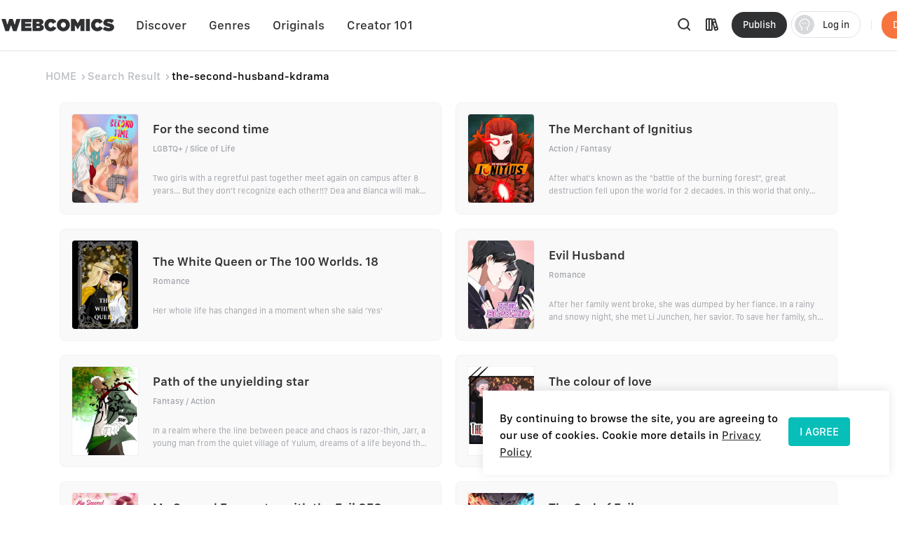

--- FILE ---
content_type: text/html; charset=utf-8
request_url: https://www.webcomicsapp.com/keyword/the-second-husband-kdrama
body_size: 88200
content:
<!doctype html>
<html data-n-head-ssr lang="en" data-n-head="%7B%22lang%22:%7B%22ssr%22:%22en%22%7D%7D">
<head >
  <script type="be1f5fc8f4cd6211dd222d51-text/javascript">function checkWebp(){try{return 0===document.createElement("canvas").toDataURL("image/webp").indexOf("data:image/webp")}catch(e){return!1}}window.onload=function(){checkWebp()?document.getElementsByTagName("body")[0].classList.add("webp"):document.getElementsByTagName("body")[0].classList.add("common")}</script>
  <title>the-second-husband-kdrama | Free Reading | All At WebComics App®</title><meta data-n-head="ssr" charset="utf-8"><meta data-n-head="ssr" name="referrer" content="same-origin"><meta data-n-head="ssr" name="viewport" content="width=device-width, initial-scale=1"><meta data-n-head="ssr" name="format-detection" content="telephone=no"><meta data-n-head="ssr" property="al:web:url" content="https://g5kpb.app.goo.gl/PKNX"><meta data-n-head="ssr" property="al:ios:url" content="https://g5kpb.app.goo.gl/PKNX"><meta data-n-head="ssr" property="al:ios:app_store_id" content="1337550955"><meta data-n-head="ssr" property="al:ios:app_name" content="WebComics - Daily Manga"><meta data-n-head="ssr" property="al:android:url" content="https://g5kpb.app.goo.gl/PKNX"><meta data-n-head="ssr" property="al:android:package" content="com.webcomics.manga"><meta data-n-head="ssr" property="al:android:app_name" content="WebComics"><meta data-n-head="ssr" property="al:web:should_fallback" content="false"><meta data-n-head="ssr" name="mobile-agent" content="format=html5; url=https://www.webcomicsapp.com"><meta data-n-head="ssr" data-hid="charset" charset="utf-8"><meta data-n-head="ssr" data-hid="mobile-web-app-capable" name="mobile-web-app-capable" content="yes"><meta data-n-head="ssr" data-hid="apple-mobile-web-app-title" name="apple-mobile-web-app-title" content="webcomics"><meta data-n-head="ssr" data-hid="og:site_name" name="og:site_name" property="og:site_name" content="webcomics"><meta data-n-head="ssr" data-hid="keywords" name="keywords" content="the-second-husband-kdrama,comics,manga,anime,online manga reader,manga reader,manga anime,manga books,comic books,one piece comics,marvel comics,webtoon"><meta data-n-head="ssr" data-hid="description" name="description" content="Read the-second-husband-kdrama freely on WebComics. Check out of the-second-husband-kdrama on WebComics."><meta data-n-head="ssr" name="twitter:title" content="the-second-husband-kdrama | Free Reading | All At WebComics App®"><meta data-n-head="ssr" name="twitter:description" content="Keywords  - the-second-husband-kdrama on WebComics. Check it out to know more."><meta data-n-head="ssr" name="twitter:image" content="https://h5.webcomicsapp.com/public/app/res/share_image.jpg"><meta data-n-head="ssr" name="twitter:card" content="summary_large_image"><meta data-n-head="ssr" data-hid="og:title" property="og:title" content="the-second-husband-kdrama | Free Reading | All At WebComics App®"><meta data-n-head="ssr" data-hid="og:image" property="og:image" content="https://h5.webcomicsapp.com/public/app/res/share_image.jpg"><meta data-n-head="ssr" property="og:image:width" content="1080"><meta data-n-head="ssr" property="og:image:height" content="720"><meta data-n-head="ssr" property="og:locale" content="en_US"><meta data-n-head="ssr" data-hid="og:type" property="og:type" content="website"><meta data-n-head="ssr" property="fb:app_id" content="214394325796134"><meta data-n-head="ssr" data-hid="og:description" property="og:description" content="Keywords  - the-second-husband-kdrama on WebComics. Check it out to know more."><meta data-n-head="ssr" property="og:url" content="https://www.webcomicsapp.com/keywords/AA/1"><link data-n-head="ssr" rel="icon" type="image/x-icon" href="https://www.webcomicsapp.com/favicon.ico"><link data-n-head="ssr" rel="apple-touch-icon" href="https://www.webcomicsapp.com/public/pc/image/logo.png"><link data-n-head="ssr" rel="preconnect" href="https://imgg.mangaina.com" crossorigin=""><link data-n-head="ssr" rel="preconnect" href="https://www.webcomicsapp.com" crossorigin=""><link data-n-head="ssr" rel="preconnect" href="https://fonts.googleapis.com" crossorigin=""><link data-n-head="ssr" rel="preconnect" href="https://fonts.gstatic.com" crossorigin=""><link data-n-head="ssr" rel="dns-prefetch" href="https://imgg.mangaina.com"><link data-n-head="ssr" rel="dns-prefetch" href="https://www.webcomicsapp.com"><link data-n-head="ssr" rel="dns-prefetch" href="https://fonts.googleapis.com"><link data-n-head="ssr" rel="dns-prefetch" href="https://fonts.gstatic.com"><link data-n-head="ssr" rel="dns-prefetch" href="https://www.google-analytics.com"><link data-n-head="ssr" rel="dns-prefetch" href="https://www.googletagmanager.com"><link data-n-head="ssr" rel="preload" as="style" href="https://www.webcomicsapp.com/_nuxt/css/app.css"><link data-n-head="ssr" rel="preload" as="script" href="https://www.webcomicsapp.com/_nuxt/js/app.js"><link data-n-head="ssr" rel="preload" as="font" type="font/woff2" href="/_nuxt/fonts/iconfont.woff2" crossorigin=""><link data-n-head="ssr" rel="preload" as="image" href="https://www.webcomicsapp.com/public/pc/image/logo.png"><link data-n-head="ssr" data-hid="shortcut-icon" rel="shortcut icon" href="/favicon.ico"><link data-n-head="ssr" rel="manifest" href="/_nuxt/manifest.f340993e.json" data-hid="manifest"><script data-n-head="ssr" data-hid="CollectionPage-schema" type="application/ld+json">{"@context": "https://schema.org","@graph": [{"@type": "CollectionPage","@id": "https://www.webcomicsapp.com/search/the-second-husband-kdrama/#webpage","url": "https://www.webcomicsapp.com/search/the-second-husband-kdrama","inLanguage": "en-US","name": "the-second-husband-kdrama","isPartOf": {"@id": "https://www.webcomicsapp.com/#website"}}]}</script><link rel="preload" crossorigin="true" href="/_nuxt/d0cc2e9.js" as="script"><link rel="preload" crossorigin="true" href="/_nuxt/77971ce.js" as="script"><link rel="preload" crossorigin="true" href="/_nuxt/2dbe043.js" as="script"><link rel="preload" crossorigin="true" href="/_nuxt/ee5e28e.js" as="script"><link rel="preload" crossorigin="true" href="/_nuxt/04eb153.js" as="script"><link rel="preload" crossorigin="true" href="/_nuxt/a6e1023.js" as="script"><link rel="preload" crossorigin="true" href="/_nuxt/6c45571.js" as="script"><link rel="preload" crossorigin="true" href="/_nuxt/8f9d027.js" as="script"><link rel="preload" crossorigin="true" href="/_nuxt/43ba598.js" as="script"><link rel="preload" crossorigin="true" href="/_nuxt/1713392.js" as="script"><link rel="preload" crossorigin="true" href="/_nuxt/6ce279c.js" as="script"><link rel="preload" crossorigin="true" href="/_nuxt/6d03823.js" as="script"><link rel="preload" crossorigin="true" href="/_nuxt/f5e73fe.js" as="script"><link rel="preload" crossorigin="true" href="/_nuxt/0c4dc81.js" as="script"><link rel="preload" crossorigin="true" href="/_nuxt/0ef4fba.js" as="script"><link rel="preload" crossorigin="true" href="/_nuxt/dcabe9d.js" as="script"><link rel="preload" crossorigin="true" href="/_nuxt/ce92fd5.js" as="script"><link rel="preload" crossorigin="true" href="/_nuxt/4bca3d5.js" as="script"><link rel="preload" crossorigin="true" href="/_nuxt/75b1bdd.js" as="script"><link rel="preload" crossorigin="true" href="/_nuxt/229b9a5.js" as="script"><link rel="preload" crossorigin="true" href="/_nuxt/5e3de3e.js" as="script"><link rel="preload" crossorigin="true" href="/_nuxt/a2a3b6a.js" as="script"><link rel="preload" crossorigin="true" href="/_nuxt/ec08085.js" as="script"><link rel="preload" crossorigin="true" href="/_nuxt/1a7ac26.js" as="script"><link rel="preload" crossorigin="true" href="/_nuxt/7284dee.js" as="script"><link rel="preload" crossorigin="true" href="/_nuxt/6829d20.js" as="script"><link rel="preload" crossorigin="true" href="/_nuxt/1e720b2.js" as="script"><link rel="preload" crossorigin="true" href="/_nuxt/885f45e.js" as="script"><link rel="preload" crossorigin="true" href="/_nuxt/95a8e78.js" as="script"><link rel="preload" crossorigin="true" href="/_nuxt/40a07fd.js" as="script"><link rel="preload" crossorigin="true" href="/_nuxt/26befcc.js" as="script"><link rel="preload" crossorigin="true" href="/_nuxt/9256767.js" as="script"><link rel="preload" crossorigin="true" href="/_nuxt/ec725de.js" as="script"><link rel="preload" crossorigin="true" href="/_nuxt/944f91c.js" as="script"><link rel="preload" crossorigin="true" href="/_nuxt/2f88d8e.js" as="script"><link rel="preload" crossorigin="true" href="/_nuxt/60eb95e.js" as="script"><link rel="preload" crossorigin="true" href="/_nuxt/0ffc3d4.js" as="script"><link rel="preload" crossorigin="true" href="/_nuxt/4d6a016.js" as="script"><link rel="preload" crossorigin="true" href="/_nuxt/8b95fcb.js" as="script"><link rel="preload" crossorigin="true" href="/_nuxt/aa4c57f.js" as="script"><link rel="preload" crossorigin="true" href="/_nuxt/f722e69.js" as="script"><style data-vue-ssr-id="5c3ed9bc:0 a832f692:0 43a706f7:0 52da133a:0 7f914dc6:0 6439d180:0 4c41b182:0 4bd4db72:0 ab61e4e2:0 16134607:0 3ee1caf9:0">@font-face{font-family:"SFProText";src:url(/_nuxt/fonts/SanFranciscoText-Medium.fc5288f.otf);font-weight:400;font-style:normal;font-display:swap}@font-face{font-family:"SFProText-Medium";src:url(/_nuxt/fonts/SanFranciscoText-Medium.fc5288f.otf);font-weight:400;font-style:normal;font-display:swap}@font-face{font-family:"SFProText-Semibold";src:url(/_nuxt/fonts/SanFranciscoText-Semibold.4ab6201.otf);font-weight:400;font-style:normal;font-display:swap}@font-face{font-family:"SFProText-Regular";src:url(/_nuxt/fonts/SanFranciscoText-Regular.3833d9c.otf);font-weight:400;font-style:normal;font-display:swap}@font-face{font-family:"SFProText-Bold";src:url(/_nuxt/fonts/SanFranciscoText-Bold.caa5781.otf);font-weight:400;font-style:normal;font-display:swap}@font-face{font-family:"Gilroy-Medium";src:url(/_nuxt/fonts/Gilroy-Medium-2.9f1092d.otf);font-weight:400;font-style:normal;font-display:swap}@font-face{font-family:"Gilroy-Regular";src:url(/_nuxt/fonts/gilroy-regular-3.86bc2a5.otf);font-weight:400;font-style:normal;font-display:swap}@font-face{font-family:"Gilroy-Bold";src:url(/_nuxt/fonts/gilroy-bold-4.a64a9ab.otf);font-weight:400;font-style:normal;font-display:swap}@font-face{font-family:"Gilroy-Black";src:url(/_nuxt/fonts/gilroy-black-6.6b91119.otf);font-weight:400;font-style:normal;font-display:swap}@font-face{font-family:"Gilroy-ExtraBoldItalic";src:url(/_nuxt/fonts/Gilroy-ExtraBoldItalic-10.250db73.otf);font-weight:400;font-style:normal;font-display:swap}button,input,optgroup,select,textarea{color:inherit;margin:0}*{font-family:SFProText-Medium,SFProText,-apple-system,BlinkMacSystemFont,Helvetica Neue,Arial,Segoe UI,PingFang SC,Microsoft Yahei,Hiragino Sans GB,sans-serif,Apple Color Emoji,Segoe UI Emoji,Segoe UI Symbol,Noto Color Emoji}*,:after,:before{box-sizing:border-box;letter-spacing:normal}::-webkit-scrollbar{width:.694444rem;height:.694444rem;background-color:#f5f5f5}::-webkit-scrollbar-track{background-color:#f5f5f5}::-webkit-scrollbar-thumb,::-webkit-scrollbar-track{-webkit-box-shadow:inset 0 0 .416667rem rgba(0,0,0,.3);border-radius:.416667rem}::-webkit-scrollbar-thumb{background-color:#555}html{font-size:14.4px!important}html .el-message{background:rgba(0,0,0,.8);border-color:rgba(0,0,0,.8);border-radius:.5rem;font-size:16px;line-height:32px;padding:12px 20px;max-width:330px;min-width:150px;z-index:3004}html .el-message--info .el-message__content{color:#fff}html .el-message .el-icon-info{display:none}.container{position:relative;width:1110px;margin:0 auto}.container_1400{width:1400px}blockquote,body,code,dd,div,dl,dt,fieldset,figure,form,h1,h2,h3,h4,h5,h6,legend,li,menu,ol,p,pre,ul{padding:0;margin:0;list-style:none}.i-after:after,.i-before:before,[class^=icon]{display:inline-block;background-size:41.666667rem 83.333333rem;font-size:0;content:""}.common .i-after:after,.common .i-before:before,.common [class^=icon]{background-image:url(/_nuxt/img/icons.f4c5127.png)}.webp .i-after:after,.webp .i-before:before,.webp [class^=icon]{background-image:url(/_nuxt/img/icons.82e9f39.webp)}.iconfont{background-image:none!important}img{filter:alpha(opacity=0);width:100%;max-width:100%;vertical-align:middle}.read-box-block img{visibility:visible}.overflow-h{position:fixed;overflow:hidden;left:0;right:0}h1,h2,h3,h4,h5{margin:0;padding:0;font-weight:400}.clearfix:after,.clearfix:before{content:" ";display:table}.seo-logo{display:none}header{position:fixed;top:0;left:0;right:0;z-index:10}a{cursor:pointer;text-decoration:none}a,a:hover{color:#303133}.cursor-pointer{cursor:pointer}.text-center{text-align:center}.toast-loading{display:none;width:10.42vw;height:10.42vw;background:rgba(0,0,0,.8);border-radius:.5rem;position:fixed;top:50%;z-index:3003;left:50%;transform:translate3d(-50%,-50%,0)}.toast-loading.toast-loading:after{background:url([data-uri]) no-repeat;background-size:100% 100%;content:"";display:block;width:2.6vw;height:2.6vw;margin:4vw;transform-origin:center;-webkit-transform-origin:center;animation:rotating 1s linear infinite;-webkit-animation:rotating 1s linear infinite}.show{display:block}.overflow-2{text-overflow:ellipsis;display:-webkit-box;-webkit-line-clamp:2;overflow:hidden;/*! autoprefixer: off */-webkit-box-orient:vertical}main>div:first-child{min-height:calc(100vh - 31.94444rem)}.iconfont_18{font-size:1.25rem!important}.whClaa-044{width:1.111111rem}.whClaa-05,.whClaa-044{height:100%;display:inline-block;float:left}.whClaa-05{width:1.388889rem}.whClaa-50{width:3.472222rem}.whClaa-40,.whClaa-50{height:100%;display:flex}.whClaa-40{width:2.777778rem}.whClaa-30{width:2.083333rem}.whClaa-25,.whClaa-30{height:100%;display:flex}.whClaa-25{width:1.736111rem}.whClaa-20{width:1.388889rem}.whClaa-10,.whClaa-20{height:100%;display:flex}.whClaa-10{width:.694444rem}.iconFontIcon{cursor:pointer;width:3.333333rem;height:3.333333rem;vertical-align:-.15em;fill:currentColor;overflow:hidden;background-image:none!important}.comic-container{max-width:77.083333rem;margin:auto}.read-container{width:43.75%;background-color:#fff}.comic-read .read-container{width:63.75%;background-color:#fff}@media (max-width:1388px) and (min-width:1025px){.comic-container{max-width:67.222222rem!important}.pager-read .read-container{width:52%}.comic-read .read-container{width:72%}}@media (max-width:1024px) and (min-width:993px){.comic-container{max-width:90%}.pager-read .read-container{width:56%}.comic-read .read-container{width:67%}}@media (max-width:992px) and (min-width:769px){.comic-container{max-width:90%}.pure-u-lg-1-4{width:25%}.pager-read .read-container{width:54%}.comic-read .read-container{width:74%}}@media (max-width:992px){.mobile-none{display:none!important}.read-container{width:100%!important}}.el-tabs__nav .el-tabs__active-bar{background-color:#07beb8;border-radius:.555556rem;-webkit-border-radius:.555556rem;-moz-border-radius:.555556rem;-ms-border-radius:.555556rem;-o-border-radius:.555556rem}.sunPage .v-modal{z-index:10!important;background:none!important}.checkout-body-page{background-color:#f3f5f7}.pager-more .el-breadcrumb{font-size:1.111111rem;font-family:SFProText-Medium,SFProText;font-weight:500;line-height:1.319444rem;padding-top:1.805556rem;padding-bottom:1.805556rem}.pager-more .el-breadcrumb .el-breadcrumb__item .is-link{color:#959595!important}.pager-more .el-breadcrumb .el-breadcrumb__item .el-icon-arrow-right{margin:0 .3rem;font-weight:700;font-size:.972222rem}.pager-more .el-breadcrumb .el-breadcrumb__item .is-link:hover{color:#959595!important}.pager-more .el-breadcrumb .el-breadcrumb__item .el-breadcrumb__inner{color:#303133;font-weight:700}.page-overlay{z-index:33!important;background-color:hsla(0,0%,100%,0)!important}.page-overlay .wrapper{display:flex;align-items:center;justify-content:center;height:100%}.page-overlay .wrapper .van-loading{width:11.111111rem;height:8.333333rem;text-align:center;background:rgba(0,0,0,.6);padding-top:2.986111rem;border-radius:.694444rem}.blue-text{color:#5286ee}body .el-message .el-message__content{color:#fff}#modal-pending{background-color:rgba(0,0,0,.6)}#modal-pending .el-dialog{border-radius:.555556rem}.success-message{padding:2.083333rem 2.777778rem;border-radius:1.527778rem;font-size:1.527778rem;background:rgba(0,0,0,.8);position:fixed;top:50%;z-index:1003;left:50%;transform:translate3d(-50%,-50%,0);font-family:SFProText-Medium,SFProText;font-weight:500;color:#fff;line-height:.53rem;text-align:center}.success-message img{margin-bottom:1.597222rem;width:4.236111rem;border:.694444rem solid #5d5d5d;border-radius:3.472222rem}.success-message p{height:2.083333rem}.paypal-btn{padding:0 1.527778rem}.pay-rules{padding:.694444rem 1.527778rem 0}.el-message--info .el-message__content{margin:auto}.icon-bonus{position:fixed;top:52.5%;right:8.5%;cursor:pointer;width:10.416667rem;height:11.527778rem;background-position:0 -16.944444rem;z-index:20}.icon-bonus .buyer-bonus-close{position:absolute;top:0;right:0;width:21%;height:2.083333rem}
ol,ul{list-style:none}*,:after,:before{box-sizing:border-box;letter-spacing:normal}a{text-decoration:none}h1,h2,h3,h4,ol,p,ul{margin:0;padding:0}input::-webkit-inner-spin-button,input::-webkit-outer-spin-button{-webkit-appearance:none}a{color:#303133}a,a:hover{text-decoration:none;cursor:pointer}.show{display:block!important}.hide{display:none!important}.text-center{text-align:center}*,body{font-family:SFProText-Medium,SFProText,-apple-system,BlinkMacSystemFont,"Segoe UI",Roboto,"Helvetica Neue",Arial,sans-serif,"Apple Color Emoji","Segoe UI Emoji","Segoe UI Symbol"}body{margin:0;padding:0;font-size:12px;font-weight:400;line-height:1.5}.Modal{position:absolute;top:0;right:0;bottom:0;left:0;background:transparent;visibility:hidden}.Modal .content{position:absolute;left:50%;top:30%;width:50%;padding:3.472222rem;border-radius:.208333rem;background:#fff;transform:translate(-50%,-30%) scale(0)}.modal-share{display:none}#modal-share .modal-share-mask{background-color:rgba(0,0,0,.6);position:fixed;top:0;right:0;bottom:0;left:0;z-index:998}#modal-share .modal-share-content{position:fixed;top:50%;left:50%;transform:translate3d(-50%,-50%,0);-webkit-transform:translate3d(-50%,-50%,0);z-index:999;overflow:visible;overflow:initial;background-color:#fff;display:flex;flex-direction:column;justify-content:space-between;align-items:center;width:25rem;padding:1.666667rem;border-radius:.555556rem}#modal-share .modal-share-content .img_share_girls{position:absolute;top:-6.944444rem;width:auto}#modal-share .modal-share-content .share-tit{font-size:1.25rem;font-weight:700;font-family:SFProText-Bold,SFProText;color:#303133;line-height:1.736111rem;text-align:center;padding:0 .694444rem}#modal-share .modal-share-content .addthis_toolbox{padding:1.666667rem 1.805556rem 2.222222rem}#modal-share .modal-share-content .custom_images{display:flex;flex-wrap:wrap;justify-content:center}.custom_images .addthis_copy_url,.custom_images a{margin:0 4%;width:25%!important;display:flex;flex-direction:column;align-items:center;cursor:pointer}.addthis_copy_url img,.custom_images a img{margin-top:.833333rem;margin-bottom:.277778rem;width:3.333333rem}#modal-share .modal-share-content .share-cancel{width:21.666667rem;height:3.055556rem;background:#f0f1f5;border-radius:.555556rem .555556rem .555556rem .555556rem;font-size:1.111111rem;font-family:SFProText-Medium,SFProText;font-weight:500;color:#606266;line-height:3.055556rem;text-align:center;cursor:pointer}#modal-share .modal-share-content .imgShareGirls{position:absolute;top:-6.944444rem;width:auto}
@font-face{font-family:"iconfont";src:url(/_nuxt/fonts/iconfont.9388b25.ttf) format("truetype")}.iconfont{font-family:"iconfont"!important;font-size:1.111111rem;font-style:normal;-webkit-font-smoothing:antialiased;-moz-osx-font-smoothing:grayscale}.icon-favorite-add:before{content:"\e654"}.icon-favorited-add:before{content:"\e655"}.icon-book:before{content:"\e656"}.icon-library:before{content:"\e657"}.icon-search:before{content:"\e658"}.icon-arrow-down-trangle:before{content:"\e659"}.icon-hot:before{content:"\e65a"}.icon-like:before{content:"\e65b"}.icon-arrow-left:before{content:"\e65c"}.icon-cancel:before{content:"\e65d"}.icon-arrow-back:before{content:"\e65e"}.icon-eye-visible:before{content:"\e65f"}.icon-eye-invisible:before{content:"\e660"}.icon-comment:before{content:"\e661"}.icon-sort-down:before{content:"\e662"}.icon-sort-up:before{content:"\e663"}.icon-favorite-default:before{content:"\e664"}.icon-favorite-selected:before{content:"\e665"}.icon-ic-edit-alt:before{content:"\e666"}.icon-arrow-circle-down:before{content:"\e667"}.icon-logout:before{content:"\e669"}.icon-share:before{content:"\e66a"}.icon-fabulous-default:before{content:"\e66b"}.icon-fabulous-selected:before{content:"\e66c"}.icon-lock:before{content:"\e66d"}.icon-unlock:before{content:"\e66e"}.icon-account-apple:before{content:"\e668"}.icon-account-google:before{content:"\e66f"}.icon-account-facebook:before{content:"\e670"}.icon-account-twitter:before{content:"\e671"}.icon-account-line:before{content:"\e672"}.icon-gems:before{content:"\e673"}.icon-add_circle:before{content:"\e674"}.icon-login-facebook:before{content:"\e675"}.icon-login-apple:before{content:"\e676"}.icon-login-line:before{content:"\e677"}.icon-login-google:before{content:"\e678"}.icon-login-twitter:before{content:"\e679"}.icon-check-success:before{content:"\e67a"}.icon-check-corner:before{content:"\e67b"}.icon-check-circle-selected:before{content:"\e67c"}.icon-calendar:before{content:"\e67d"}.icon-avatar-default:before{content:"\e67e"}.icon-list-chapter:before{content:"\e67f"}.icon-home-line:before{content:"\e680"}.icon-check-circle:before{content:"\e681"}.icon-payment-card:before{content:"\e682"}
.el-button{display:inline-block;line-height:1;white-space:nowrap;cursor:pointer;background:#fff;border:1px solid #e8e9ed;color:#303133;-webkit-appearance:none;text-align:center;box-sizing:border-box;outline:none;margin:0;transition:.1s;font-weight:500;-moz-user-select:none;-webkit-user-select:none;-ms-user-select:none;padding:.833333rem 1.388889rem;font-size:.972222rem;border-radius:.277778rem}.el-button+.el-button{margin-left:.694444rem}.el-button.is-round{padding:.833333rem 1.388889rem}.el-button:focus,.el-button:hover{color:#07beb8;border-color:#b5ecea;background-color:#e6f9f8}.el-button:active{color:#0bb0ab;border-color:#0bb0ab;outline:none}.el-button::-moz-focus-inner{border:0}.el-button [class*=el-icon-]+span{margin-left:.347222rem}.el-button.is-plain:focus,.el-button.is-plain:hover{background:#fff;border-color:#07beb8;color:#07beb8}.el-button.is-plain:active{background:#fff;outline:none}.el-button.is-active,.el-button.is-plain:active{border-color:#0bb0ab;color:#0bb0ab}.el-button.is-disabled,.el-button.is-disabled:focus,.el-button.is-disabled:hover{color:#c0c4cc;cursor:not-allowed;background-image:none;background-color:#fff;border-color:#ebeef5}.el-button.is-disabled.el-button--text{background-color:transparent}.el-button.is-disabled.is-plain,.el-button.is-disabled.is-plain:focus,.el-button.is-disabled.is-plain:hover{background-color:#fff;border-color:#ebeef5;color:#c0c4cc}.el-button.is-loading{position:relative;pointer-events:none}.el-button.is-loading:before{pointer-events:none;content:"";position:absolute;left:-1px;top:-1px;right:-1px;bottom:-1px;border-radius:inherit;background-color:hsla(0,0%,100%,.35)}.el-button.is-round{border-radius:1.388889rem;padding:.833333rem 1.597222rem}.el-button.is-circle{border-radius:50%;padding:.833333rem}.el-button--primary{color:#fff;background-color:#07beb8;border-color:#07beb8}.el-button--primary:focus,.el-button--primary:hover{background:#39cbc6;border-color:#39cbc6;color:#fff}.el-button--primary:active{outline:none}.el-button--primary.is-active,.el-button--primary:active{background:#0bb0ab;border-color:#0bb0ab;color:#fff}.el-button--primary.is-disabled,.el-button--primary.is-disabled:active,.el-button--primary.is-disabled:focus,.el-button--primary.is-disabled:hover{color:#fff;background-color:#83dfdc;border-color:#83dfdc}.el-button--primary.is-plain{color:#07beb8;background:#e6f9f8;border-color:#9ce5e3}.el-button--primary.is-plain:focus,.el-button--primary.is-plain:hover{background:#07beb8;border-color:#07beb8;color:#fff}.el-button--primary.is-plain:active{background:#0bb0ab;border-color:#0bb0ab;color:#fff;outline:none}.el-button--primary.is-plain.is-disabled,.el-button--primary.is-plain.is-disabled:active,.el-button--primary.is-plain.is-disabled:focus,.el-button--primary.is-plain.is-disabled:hover{color:#6ad8d4;background-color:#e6f9f8;border-color:#cdf2f1}.el-button--success{color:#fff;background-color:#67c23a;border-color:#67c23a}.el-button--success:focus,.el-button--success:hover{background:#85ce61;border-color:#85ce61;color:#fff}.el-button--success:active{outline:none}.el-button--success.is-active,.el-button--success:active{background:#62b439;border-color:#62b439;color:#fff}.el-button--success.is-disabled,.el-button--success.is-disabled:active,.el-button--success.is-disabled:focus,.el-button--success.is-disabled:hover{color:#fff;background-color:#b3e19d;border-color:#b3e19d}.el-button--success.is-plain{color:#67c23a;background:#f0f9eb;border-color:#c2e7b0}.el-button--success.is-plain:focus,.el-button--success.is-plain:hover{background:#67c23a;border-color:#67c23a;color:#fff}.el-button--success.is-plain:active{background:#62b439;border-color:#62b439;color:#fff;outline:none}.el-button--success.is-plain.is-disabled,.el-button--success.is-plain.is-disabled:active,.el-button--success.is-plain.is-disabled:focus,.el-button--success.is-plain.is-disabled:hover{color:#a4da89;background-color:#f0f9eb;border-color:#e1f3d8}.el-button--warning{color:#fff;background-color:#e6a23c;border-color:#e6a23c}.el-button--warning:focus,.el-button--warning:hover{background:#ebb563;border-color:#ebb563;color:#fff}.el-button--warning:active{outline:none}.el-button--warning.is-active,.el-button--warning:active{background:#d4973b;border-color:#d4973b;color:#fff}.el-button--warning.is-disabled,.el-button--warning.is-disabled:active,.el-button--warning.is-disabled:focus,.el-button--warning.is-disabled:hover{color:#fff;background-color:#f3d19e;border-color:#f3d19e}.el-button--warning.is-plain{color:#e6a23c;background:#fdf6ec;border-color:#f5dab1}.el-button--warning.is-plain:focus,.el-button--warning.is-plain:hover{background:#e6a23c;border-color:#e6a23c;color:#fff}.el-button--warning.is-plain:active{background:#d4973b;border-color:#d4973b;color:#fff;outline:none}.el-button--warning.is-plain.is-disabled,.el-button--warning.is-plain.is-disabled:active,.el-button--warning.is-plain.is-disabled:focus,.el-button--warning.is-plain.is-disabled:hover{color:#f0c78a;background-color:#fdf6ec;border-color:#faecd8}.el-button--danger{color:#fff;background-color:#f56c6c;border-color:#f56c6c}.el-button--danger:focus,.el-button--danger:hover{background:#f78989;border-color:#f78989;color:#fff}.el-button--danger:active{outline:none}.el-button--danger.is-active,.el-button--danger:active{background:#e16666;border-color:#e16666;color:#fff}.el-button--danger.is-disabled,.el-button--danger.is-disabled:active,.el-button--danger.is-disabled:focus,.el-button--danger.is-disabled:hover{color:#fff;background-color:#fab6b6;border-color:#fab6b6}.el-button--danger.is-plain{color:#f56c6c;background:#fef0f0;border-color:#fbc4c4}.el-button--danger.is-plain:focus,.el-button--danger.is-plain:hover{background:#f56c6c;border-color:#f56c6c;color:#fff}.el-button--danger.is-plain:active{background:#e16666;border-color:#e16666;color:#fff;outline:none}.el-button--danger.is-plain.is-disabled,.el-button--danger.is-plain.is-disabled:active,.el-button--danger.is-plain.is-disabled:focus,.el-button--danger.is-plain.is-disabled:hover{color:#f9a7a7;background-color:#fef0f0;border-color:#fde2e2}.el-button--info{color:#fff;background-color:#909399;border-color:#909399}.el-button--info:focus,.el-button--info:hover{background:#a6a9ad;border-color:#a6a9ad;color:#fff}.el-button--info:active{outline:none}.el-button--info.is-active,.el-button--info:active{background:#86898f;border-color:#86898f;color:#fff}.el-button--info.is-disabled,.el-button--info.is-disabled:active,.el-button--info.is-disabled:focus,.el-button--info.is-disabled:hover{color:#fff;background-color:#c8c9cc;border-color:#c8c9cc}.el-button--info.is-plain{color:#909399;background:#f4f4f5;border-color:#d3d4d6}.el-button--info.is-plain:focus,.el-button--info.is-plain:hover{background:#909399;border-color:#909399;color:#fff}.el-button--info.is-plain:active{background:#86898f;border-color:#86898f;color:#fff;outline:none}.el-button--info.is-plain.is-disabled,.el-button--info.is-plain.is-disabled:active,.el-button--info.is-plain.is-disabled:focus,.el-button--info.is-plain.is-disabled:hover{color:#bcbec2;background-color:#f4f4f5;border-color:#e9e9eb}.el-button--medium{font-size:.972222rem;border-radius:.277778rem}.el-button--medium,.el-button--medium.is-round{padding:.694444rem 1.388889rem}.el-button--medium.is-circle{padding:.694444rem}.el-button--small{font-size:.833333rem;border-radius:.208333rem}.el-button--small,.el-button--small.is-round{padding:.625rem 1.041667rem}.el-button--small.is-circle{padding:.625rem}.el-button--mini{font-size:.833333rem;border-radius:.208333rem}.el-button--mini,.el-button--mini.is-round{padding:.486111rem 1.041667rem}.el-button--mini.is-circle{padding:.486111rem}.el-button--text{border-color:transparent;color:#07beb8;background:transparent;padding-left:0;padding-right:0}.el-button--text:focus,.el-button--text:hover{color:#39cbc6;border-color:transparent;background-color:transparent}.el-button--text:active{color:#0bb0ab;background-color:transparent}.el-button--text.is-disabled,.el-button--text.is-disabled:focus,.el-button--text.is-disabled:hover,.el-button--text:active{border-color:transparent}.el-button-group{display:inline-block;vertical-align:middle}.el-button-group:after,.el-button-group:before{display:table;content:""}.el-button-group:after{clear:both}.el-button-group>.el-button{float:left;position:relative}.el-button-group>.el-button+.el-button{margin-left:0}.el-button-group>.el-button.is-disabled{z-index:1}.el-button-group>.el-button:first-child{border-top-right-radius:0;border-bottom-right-radius:0}.el-button-group>.el-button:last-child{border-top-left-radius:0;border-bottom-left-radius:0}.el-button-group>.el-button:first-child:last-child{border-top-right-radius:.277778rem;border-bottom-right-radius:.277778rem;border-top-left-radius:.277778rem;border-bottom-left-radius:.277778rem}.el-button-group>.el-button:first-child:last-child.is-round{border-radius:1.388889rem}.el-button-group>.el-button:first-child:last-child.is-circle{border-radius:50%}.el-button-group>.el-button:not(:first-child):not(:last-child){border-radius:0}.el-button-group>.el-button:not(:last-child){margin-right:-1px}.el-button-group>.el-button.is-active,.el-button-group>.el-button:not(.is-disabled):active,.el-button-group>.el-button:not(.is-disabled):focus,.el-button-group>.el-button:not(.is-disabled):hover{z-index:1}.el-button-group>.el-dropdown>.el-button{border-top-left-radius:0;border-bottom-left-radius:0;border-left-color:hsla(0,0%,100%,.5)}.el-button-group .el-button--primary:first-child{border-right-color:hsla(0,0%,100%,.5)}.el-button-group .el-button--primary:last-child{border-left-color:hsla(0,0%,100%,.5)}.el-button-group .el-button--primary:not(:first-child):not(:last-child){border-left-color:hsla(0,0%,100%,.5);border-right-color:hsla(0,0%,100%,.5)}.el-button-group .el-button--success:first-child{border-right-color:hsla(0,0%,100%,.5)}.el-button-group .el-button--success:last-child{border-left-color:hsla(0,0%,100%,.5)}.el-button-group .el-button--success:not(:first-child):not(:last-child){border-left-color:hsla(0,0%,100%,.5);border-right-color:hsla(0,0%,100%,.5)}.el-button-group .el-button--warning:first-child{border-right-color:hsla(0,0%,100%,.5)}.el-button-group .el-button--warning:last-child{border-left-color:hsla(0,0%,100%,.5)}.el-button-group .el-button--warning:not(:first-child):not(:last-child){border-left-color:hsla(0,0%,100%,.5);border-right-color:hsla(0,0%,100%,.5)}.el-button-group .el-button--danger:first-child{border-right-color:hsla(0,0%,100%,.5)}.el-button-group .el-button--danger:last-child{border-left-color:hsla(0,0%,100%,.5)}.el-button-group .el-button--danger:not(:first-child):not(:last-child){border-left-color:hsla(0,0%,100%,.5);border-right-color:hsla(0,0%,100%,.5)}.el-button-group .el-button--info:first-child{border-right-color:hsla(0,0%,100%,.5)}.el-button-group .el-button--info:last-child{border-left-color:hsla(0,0%,100%,.5)}.el-button-group .el-button--info:not(:first-child):not(:last-child){border-left-color:hsla(0,0%,100%,.5);border-right-color:hsla(0,0%,100%,.5)}.el-form--label-left .el-form-item__label{text-align:left}.el-form--label-top .el-form-item__label{float:none;display:inline-block;text-align:left;padding:0 0 .694444rem}.el-form--inline .el-form-item{display:inline-block;margin-right:.694444rem;vertical-align:top}.el-form--inline .el-form-item__label{float:none;display:inline-block}.el-form--inline .el-form-item__content{display:inline-block;vertical-align:top}.el-form--inline.el-form--label-top .el-form-item__content{display:block}.el-form-item{margin-bottom:1.527778rem}.el-form-item:after,.el-form-item:before{display:table;content:""}.el-form-item:after{clear:both}.el-form-item .el-form-item{margin-bottom:0}.el-form-item .el-input__validateIcon{display:none}.el-form-item--medium .el-form-item__content,.el-form-item--medium .el-form-item__label{line-height:2.5rem}.el-form-item--small .el-form-item__content,.el-form-item--small .el-form-item__label{line-height:2.222222rem}.el-form-item--small.el-form-item{margin-bottom:1.25rem}.el-form-item--small .el-form-item__error{padding-top:.138889rem}.el-form-item--mini .el-form-item__content,.el-form-item--mini .el-form-item__label{line-height:1.944444rem}.el-form-item--mini.el-form-item{margin-bottom:1.25rem}.el-form-item--mini .el-form-item__error{padding-top:1px}.el-form-item__label-wrap{float:left}.el-form-item__label-wrap .el-form-item__label{display:inline-block;float:none}.el-form-item__label{text-align:right;vertical-align:middle;float:left;color:#303133;padding:0 .833333rem 0 0;box-sizing:border-box}.el-form-item__content,.el-form-item__label{font-size:.972222rem;line-height:2.777778rem}.el-form-item__content{position:relative}.el-form-item__content:after,.el-form-item__content:before{display:table;content:""}.el-form-item__content:after{clear:both}.el-form-item__content .el-input-group{vertical-align:top}.el-form-item__error{color:#f56c6c;font-size:.833333rem;line-height:1;padding-top:.277778rem;position:absolute;top:100%;left:0}.el-form-item__error--inline{position:relative;top:auto;left:auto;display:inline-block;margin-left:.694444rem}.el-form-item.is-required:not(.is-no-asterisk) .el-form-item__label-wrap>.el-form-item__label:before,.el-form-item.is-required:not(.is-no-asterisk)>.el-form-item__label:before{content:"*";color:#f56c6c;margin-right:.277778rem}.el-form-item.is-error .el-input__inner,.el-form-item.is-error .el-input__inner:focus,.el-form-item.is-error .el-textarea__inner,.el-form-item.is-error .el-textarea__inner:focus{border-color:#f56c6c}.el-form-item.is-error .el-input-group__append .el-input__inner,.el-form-item.is-error .el-input-group__prepend .el-input__inner{border-color:transparent}.el-form-item.is-error .el-input__validateIcon{color:#f56c6c}.el-form-item--feedback .el-input__validateIcon,.el-textarea{display:inline-block}.el-textarea{position:relative;width:100%;vertical-align:bottom;font-size:.972222rem}.el-textarea__inner{display:block;resize:vertical;padding:.347222rem 1.041667rem;line-height:1.5;box-sizing:border-box;width:100%;font-size:inherit;color:#303133;background-color:#fff;background-image:none;border:1px solid #e8e9ed;border-radius:.277778rem;transition:border-color .2s cubic-bezier(.645,.045,.355,1)}.el-textarea__inner::-moz-placeholder{color:#c0c4cc}.el-textarea__inner::placeholder{color:#c0c4cc}.el-textarea__inner:hover{border-color:#c0c4cc}.el-textarea__inner:focus{outline:none;border-color:#07beb8}.el-textarea .el-input__count{color:#909399;background:#fff;position:absolute;font-size:.833333rem;bottom:.347222rem;right:.694444rem}.el-textarea.is-disabled .el-textarea__inner{background-color:#f5f7fa;border-color:#e1e2e6;color:#cbced4;cursor:not-allowed}.el-textarea.is-disabled .el-textarea__inner::-moz-placeholder{color:#c0c4cc}.el-textarea.is-disabled .el-textarea__inner::placeholder{color:#c0c4cc}.el-textarea.is-exceed .el-textarea__inner{border-color:#f56c6c}.el-textarea.is-exceed .el-input__count{color:#f56c6c}.el-input{position:relative;font-size:.972222rem;display:inline-block;width:100%}.el-input::-webkit-scrollbar{z-index:11;width:.416667rem}.el-input::-webkit-scrollbar:horizontal{height:.416667rem}.el-input::-webkit-scrollbar-thumb{border-radius:.347222rem;width:.416667rem;background:#b4bccc}.el-input::-webkit-scrollbar-corner,.el-input::-webkit-scrollbar-track{background:#fff}.el-input::-webkit-scrollbar-track-piece{background:#fff;width:.416667rem}.el-input .el-input__clear{color:#c0c4cc;font-size:.972222rem;cursor:pointer;transition:color .2s cubic-bezier(.645,.045,.355,1)}.el-input .el-input__clear:hover{color:#909399}.el-input .el-input__count{height:100%;display:inline-flex;align-items:center;color:#909399;font-size:.833333rem}.el-input .el-input__count .el-input__count-inner{background:#fff;line-height:normal;display:inline-block;padding:0 .347222rem}.el-input__inner{-webkit-appearance:none;background-color:#fff;background-image:none;border-radius:.277778rem;border:1px solid #e8e9ed;box-sizing:border-box;color:#303133;display:inline-block;font-size:inherit;height:2.777778rem;line-height:2.777778rem;outline:none;padding:0 1.041667rem;transition:border-color .2s cubic-bezier(.645,.045,.355,1);width:100%}.el-input__inner::-ms-reveal{display:none}.el-input__inner::-moz-placeholder{color:#c0c4cc}.el-input__inner::placeholder{color:#c0c4cc}.el-input__inner:hover{border-color:#c0c4cc}.el-input__inner:focus{outline:none;border-color:#07beb8}.el-input__suffix{position:absolute;height:100%;right:.347222rem;top:0;text-align:center;color:#c0c4cc;transition:all .3s;pointer-events:none}.el-input__suffix-inner{pointer-events:all}.el-input__prefix{position:absolute;left:.347222rem;top:0;color:#c0c4cc}.el-input__icon,.el-input__prefix{height:100%;text-align:center;transition:all .3s}.el-input__icon{width:1.736111rem;line-height:2.777778rem}.el-input__icon:after{content:"";height:100%;width:0;display:inline-block;vertical-align:middle}.el-input__validateIcon{pointer-events:none}.el-input.is-active .el-input__inner{outline:none;border-color:#07beb8}.el-input.is-disabled .el-input__inner{background-color:#f5f7fa;border-color:#e1e2e6;color:#cbced4;cursor:not-allowed}.el-input.is-disabled .el-input__inner::-moz-placeholder{color:#c0c4cc}.el-input.is-disabled .el-input__inner::placeholder{color:#c0c4cc}.el-input.is-disabled .el-input__icon{cursor:not-allowed}.el-input.is-exceed .el-input__inner{border-color:#f56c6c}.el-input.is-exceed .el-input__suffix .el-input__count{color:#f56c6c}.el-input--suffix .el-input__inner{padding-right:2.083333rem}.el-input--prefix .el-input__inner{padding-left:2.083333rem}.el-input--medium{font-size:.972222rem}.el-input--medium .el-input__inner{height:2.5rem;line-height:2.5rem}.el-input--medium .el-input__icon{line-height:2.5rem}.el-input--small{font-size:.902778rem}.el-input--small .el-input__inner{height:2.222222rem;line-height:2.222222rem}.el-input--small .el-input__icon{line-height:2.222222rem}.el-input--mini{font-size:.833333rem}.el-input--mini .el-input__inner{height:1.944444rem;line-height:1.944444rem}.el-input--mini .el-input__icon{line-height:1.944444rem}.el-input-group{line-height:normal;display:inline-table;width:100%;border-collapse:separate;border-spacing:0}.el-input-group>.el-input__inner{vertical-align:middle;display:table-cell}.el-input-group__append,.el-input-group__prepend{background-color:#f5f7fa;color:#909399;vertical-align:middle;display:table-cell;position:relative;border:1px solid #e8e9ed;border-radius:.277778rem;padding:0 1.388889rem;width:1px;white-space:nowrap}.el-input-group__append:focus,.el-input-group__prepend:focus{outline:none}.el-input-group__append .el-button,.el-input-group__append .el-select,.el-input-group__prepend .el-button,.el-input-group__prepend .el-select{display:inline-block;margin:-.694444rem -1.388889rem}.el-input-group__append button.el-button,.el-input-group__append div.el-select .el-input__inner,.el-input-group__append div.el-select:hover .el-input__inner,.el-input-group__prepend button.el-button,.el-input-group__prepend div.el-select .el-input__inner,.el-input-group__prepend div.el-select:hover .el-input__inner{border-color:transparent;background-color:transparent;color:inherit;border-top:0;border-bottom:0}.el-input-group__append .el-button,.el-input-group__append .el-input,.el-input-group__prepend .el-button,.el-input-group__prepend .el-input{font-size:inherit}.el-input-group__prepend{border-right:0;border-top-right-radius:0;border-bottom-right-radius:0}.el-input-group__append{border-left:0}.el-input-group--prepend .el-input__inner,.el-input-group__append{border-top-left-radius:0;border-bottom-left-radius:0}.el-input-group--prepend .el-select .el-input.is-focus .el-input__inner{border-color:transparent}.el-input-group--append .el-input__inner{border-top-right-radius:0;border-bottom-right-radius:0}.el-input-group--append .el-select .el-input.is-focus .el-input__inner{border-color:transparent}.el-input__inner::-ms-clear{display:none;width:0;height:0}.el-popper .popper__arrow,.el-popper .popper__arrow:after{position:absolute;display:block;width:0;height:0;border-color:transparent;border-style:solid}.el-popper .popper__arrow{border-width:.416667rem;filter:drop-shadow(0 .138889rem .833333rem rgba(0,0,0,.03))}.el-popper .popper__arrow:after{content:" ";border-width:.416667rem}.el-popper[x-placement^=top]{margin-bottom:.833333rem}.el-popper[x-placement^=top] .popper__arrow{bottom:-.416667rem;left:50%;margin-right:.208333rem;border-top-color:#ebeef5;border-bottom-width:0}.el-popper[x-placement^=top] .popper__arrow:after{bottom:1px;margin-left:-.416667rem;border-top-color:#fff;border-bottom-width:0}.el-popper[x-placement^=bottom]{margin-top:.833333rem}.el-popper[x-placement^=bottom] .popper__arrow{top:-.416667rem;left:50%;margin-right:.208333rem;border-top-width:0;border-bottom-color:#ebeef5}.el-popper[x-placement^=bottom] .popper__arrow:after{top:1px;margin-left:-.416667rem;border-top-width:0;border-bottom-color:#fff}.el-popper[x-placement^=right]{margin-left:.833333rem}.el-popper[x-placement^=right] .popper__arrow{top:50%;left:-.416667rem;margin-bottom:.208333rem;border-right-color:#ebeef5;border-left-width:0}.el-popper[x-placement^=right] .popper__arrow:after{bottom:-.416667rem;left:1px;border-right-color:#fff;border-left-width:0}.el-popper[x-placement^=left]{margin-right:.833333rem}.el-popper[x-placement^=left] .popper__arrow{top:50%;right:-.416667rem;margin-bottom:.208333rem;border-right-width:0;border-left-color:#ebeef5}.el-popper[x-placement^=left] .popper__arrow:after{right:1px;bottom:-.416667rem;margin-left:-.416667rem;border-right-width:0;border-left-color:#fff}.el-popover{position:absolute;background:#fff;min-width:10.416667rem;border-radius:.277778rem;border:1px solid #ebeef5;padding:.833333rem;z-index:2000;color:#303133;line-height:1.4;text-align:justify;font-size:.972222rem;box-shadow:0 .138889rem .833333rem 0 rgba(0,0,0,.1);word-break:break-all}.el-popover--plain{padding:1.25rem 1.388889rem}.el-popover__title{color:#303133;font-size:1.111111rem;line-height:1;margin-bottom:.833333rem}.el-popover:focus,.el-popover:focus:active,.el-popover__reference:focus:hover,.el-popover__reference:focus:not(.focusing){outline-width:0}.el-message{min-width:26.388889rem;box-sizing:border-box;border-radius:.277778rem;border:1px solid #ebeef5;position:fixed;left:50%;top:1.388889rem;transform:translateX(-50%);background-color:#edf2fc;transition:opacity .3s,transform .4s,top .4s;overflow:hidden;padding:1.041667rem 1.041667rem 1.041667rem 1.388889rem;display:flex;align-items:center}.el-message.is-center{justify-content:center}.el-message.is-closable .el-message__content{padding-right:1.111111rem}.el-message p{margin:0}.el-message--info .el-message__content{color:#909399}.el-message--success{background-color:#f0f9eb;border-color:#e1f3d8}.el-message--success .el-message__content{color:#67c23a}.el-message--warning{background-color:#fdf6ec;border-color:#faecd8}.el-message--warning .el-message__content{color:#e6a23c}.el-message--error{background-color:#fef0f0;border-color:#fde2e2}.el-message--error .el-message__content{color:#f56c6c}.el-message__icon{margin-right:.694444rem}.el-message__content{padding:0;font-size:.972222rem;line-height:1}.el-message__content:focus{outline-width:0}.el-message__closeBtn{position:absolute;top:50%;right:1.041667rem;transform:translateY(-50%);cursor:pointer;color:#c0c4cc;font-size:1.111111rem}.el-message__closeBtn:focus{outline-width:0}.el-message__closeBtn:hover{color:#909399}.el-message .el-icon-success{color:#67c23a}.el-message .el-icon-error{color:#f56c6c}.el-message .el-icon-info{color:#909399}.el-message .el-icon-warning{color:#e6a23c}.el-message-fade-enter,.el-message-fade-leave-active{opacity:0;transform:translate(-50%,-100%)}.v-modal-enter{-webkit-animation:v-modal-in .2s ease;animation:v-modal-in .2s ease}.v-modal-leave{-webkit-animation:v-modal-out .2s ease forwards;animation:v-modal-out .2s ease forwards}@-webkit-keyframes v-modal-in{0%{opacity:0}}@keyframes v-modal-in{0%{opacity:0}}@-webkit-keyframes v-modal-out{to{opacity:0}}@keyframes v-modal-out{to{opacity:0}}.v-modal{position:fixed;left:0;top:0;width:100%;height:100%;opacity:.5;background:#303133}.el-popup-parent--hidden{overflow:hidden}.el-dialog{position:relative;margin:0 auto 3.472222rem;background:#fff;border-radius:.138889rem;box-shadow:0 1px .208333rem rgba(0,0,0,.3);box-sizing:border-box;width:50%}.el-dialog.is-fullscreen{width:100%;margin-top:0;margin-bottom:0;height:100%;overflow:auto}.el-dialog__wrapper{position:fixed;top:0;right:0;bottom:0;left:0;overflow:auto;margin:0}.el-dialog__header{padding:1.388889rem 1.388889rem .694444rem}.el-dialog__headerbtn{position:absolute;top:1.388889rem;right:1.388889rem;padding:0;background:transparent;border:none;outline:none;cursor:pointer;font-size:1.111111rem}.el-dialog__headerbtn .el-dialog__close{color:#909399}.el-dialog__headerbtn:focus .el-dialog__close,.el-dialog__headerbtn:hover .el-dialog__close{color:#07beb8}.el-dialog__title{line-height:1.666667rem;font-size:1.25rem;color:#303133}.el-dialog__body{padding:30px 20px;color:#303133;font-size:14px;word-break:break-all}.el-dialog__footer{padding:.694444rem 1.388889rem 1.388889rem;text-align:right;box-sizing:border-box}.el-dialog--center{text-align:center}.el-dialog--center .el-dialog__body{text-align:left;text-align:initial;padding:25px 25px 30px}.el-dialog--center .el-dialog__footer{text-align:inherit}.dialog-fade-enter-active{-webkit-animation:dialog-fade-in .3s;animation:dialog-fade-in .3s}.dialog-fade-leave-active{-webkit-animation:dialog-fade-out .3s;animation:dialog-fade-out .3s}@-webkit-keyframes dialog-fade-in{0%{transform:translate3d(0,-1.388889rem,0);opacity:0}to{transform:translateZ(0);opacity:1}}@keyframes dialog-fade-in{0%{transform:translate3d(0,-1.388889rem,0);opacity:0}to{transform:translateZ(0);opacity:1}}@-webkit-keyframes dialog-fade-out{0%{transform:translateZ(0);opacity:1}to{transform:translate3d(0,-1.388889rem,0);opacity:0}}@keyframes dialog-fade-out{0%{transform:translateZ(0);opacity:1}to{transform:translate3d(0,-1.388889rem,0);opacity:0}}@font-face{font-family:"element-icons";src:url(/_nuxt/fonts/element-icons.313f7da.woff) format("woff"),url(/_nuxt/fonts/element-icons.4520188.ttf) format("truetype");font-weight:400;font-display:"auto";font-style:normal}[class*=" el-icon-"],[class^=el-icon-]{font-family:"element-icons"!important;speak:none;font-style:normal;font-weight:400;font-feature-settings:normal;font-variant:normal;text-transform:none;line-height:1;vertical-align:baseline;display:inline-block;-webkit-font-smoothing:antialiased;-moz-osx-font-smoothing:grayscale}.el-icon-ice-cream-round:before{content:"\e6a0"}.el-icon-ice-cream-square:before{content:"\e6a3"}.el-icon-lollipop:before{content:"\e6a4"}.el-icon-potato-strips:before{content:"\e6a5"}.el-icon-milk-tea:before{content:"\e6a6"}.el-icon-ice-drink:before{content:"\e6a7"}.el-icon-ice-tea:before{content:"\e6a9"}.el-icon-coffee:before{content:"\e6aa"}.el-icon-orange:before{content:"\e6ab"}.el-icon-pear:before{content:"\e6ac"}.el-icon-apple:before{content:"\e6ad"}.el-icon-cherry:before{content:"\e6ae"}.el-icon-watermelon:before{content:"\e6af"}.el-icon-grape:before{content:"\e6b0"}.el-icon-refrigerator:before{content:"\e6b1"}.el-icon-goblet-square-full:before{content:"\e6b2"}.el-icon-goblet-square:before{content:"\e6b3"}.el-icon-goblet-full:before{content:"\e6b4"}.el-icon-goblet:before{content:"\e6b5"}.el-icon-cold-drink:before{content:"\e6b6"}.el-icon-coffee-cup:before{content:"\e6b8"}.el-icon-water-cup:before{content:"\e6b9"}.el-icon-hot-water:before{content:"\e6ba"}.el-icon-ice-cream:before{content:"\e6bb"}.el-icon-dessert:before{content:"\e6bc"}.el-icon-sugar:before{content:"\e6bd"}.el-icon-tableware:before{content:"\e6be"}.el-icon-burger:before{content:"\e6bf"}.el-icon-knife-fork:before{content:"\e6c1"}.el-icon-fork-spoon:before{content:"\e6c2"}.el-icon-chicken:before{content:"\e6c3"}.el-icon-food:before{content:"\e6c4"}.el-icon-dish-1:before{content:"\e6c5"}.el-icon-dish:before{content:"\e6c6"}.el-icon-moon-night:before{content:"\e6ee"}.el-icon-moon:before{content:"\e6f0"}.el-icon-cloudy-and-sunny:before{content:"\e6f1"}.el-icon-partly-cloudy:before{content:"\e6f2"}.el-icon-cloudy:before{content:"\e6f3"}.el-icon-sunny:before{content:"\e6f6"}.el-icon-sunset:before{content:"\e6f7"}.el-icon-sunrise-1:before{content:"\e6f8"}.el-icon-sunrise:before{content:"\e6f9"}.el-icon-heavy-rain:before{content:"\e6fa"}.el-icon-lightning:before{content:"\e6fb"}.el-icon-light-rain:before{content:"\e6fc"}.el-icon-wind-power:before{content:"\e6fd"}.el-icon-baseball:before{content:"\e712"}.el-icon-soccer:before{content:"\e713"}.el-icon-football:before{content:"\e715"}.el-icon-basketball:before{content:"\e716"}.el-icon-ship:before{content:"\e73f"}.el-icon-truck:before{content:"\e740"}.el-icon-bicycle:before{content:"\e741"}.el-icon-mobile-phone:before{content:"\e6d3"}.el-icon-service:before{content:"\e6d4"}.el-icon-key:before{content:"\e6e2"}.el-icon-unlock:before{content:"\e6e4"}.el-icon-lock:before{content:"\e6e5"}.el-icon-watch:before{content:"\e6fe"}.el-icon-watch-1:before{content:"\e6ff"}.el-icon-timer:before{content:"\e702"}.el-icon-alarm-clock:before{content:"\e703"}.el-icon-map-location:before{content:"\e704"}.el-icon-delete-location:before{content:"\e705"}.el-icon-add-location:before{content:"\e706"}.el-icon-location-information:before{content:"\e707"}.el-icon-location-outline:before{content:"\e708"}.el-icon-location:before{content:"\e79e"}.el-icon-place:before{content:"\e709"}.el-icon-discover:before{content:"\e70a"}.el-icon-first-aid-kit:before{content:"\e70b"}.el-icon-trophy-1:before{content:"\e70c"}.el-icon-trophy:before{content:"\e70d"}.el-icon-medal:before{content:"\e70e"}.el-icon-medal-1:before{content:"\e70f"}.el-icon-stopwatch:before{content:"\e710"}.el-icon-mic:before{content:"\e711"}.el-icon-copy-document:before{content:"\e718"}.el-icon-full-screen:before{content:"\e719"}.el-icon-switch-button:before{content:"\e71b"}.el-icon-aim:before{content:"\e71c"}.el-icon-crop:before{content:"\e71d"}.el-icon-odometer:before{content:"\e71e"}.el-icon-time:before{content:"\e71f"}.el-icon-bangzhu:before{content:"\e724"}.el-icon-close-notification:before{content:"\e726"}.el-icon-microphone:before{content:"\e727"}.el-icon-turn-off-microphone:before{content:"\e728"}.el-icon-position:before{content:"\e729"}.el-icon-postcard:before{content:"\e72a"}.el-icon-message:before{content:"\e72b"}.el-icon-chat-line-square:before{content:"\e72d"}.el-icon-chat-dot-square:before{content:"\e72e"}.el-icon-chat-dot-round:before{content:"\e72f"}.el-icon-chat-square:before{content:"\e730"}.el-icon-chat-line-round:before{content:"\e731"}.el-icon-chat-round:before{content:"\e732"}.el-icon-set-up:before{content:"\e733"}.el-icon-turn-off:before{content:"\e734"}.el-icon-open:before{content:"\e735"}.el-icon-connection:before{content:"\e736"}.el-icon-link:before{content:"\e737"}.el-icon-cpu:before{content:"\e738"}.el-icon-thumb:before{content:"\e739"}.el-icon-female:before{content:"\e73a"}.el-icon-male:before{content:"\e73b"}.el-icon-guide:before{content:"\e73c"}.el-icon-news:before{content:"\e73e"}.el-icon-price-tag:before{content:"\e744"}.el-icon-discount:before{content:"\e745"}.el-icon-wallet:before{content:"\e747"}.el-icon-coin:before{content:"\e748"}.el-icon-money:before{content:"\e749"}.el-icon-bank-card:before{content:"\e74a"}.el-icon-box:before{content:"\e74b"}.el-icon-present:before{content:"\e74c"}.el-icon-sell:before{content:"\e6d5"}.el-icon-sold-out:before{content:"\e6d6"}.el-icon-shopping-bag-2:before{content:"\e74d"}.el-icon-shopping-bag-1:before{content:"\e74e"}.el-icon-shopping-cart-2:before{content:"\e74f"}.el-icon-shopping-cart-1:before{content:"\e750"}.el-icon-shopping-cart-full:before{content:"\e751"}.el-icon-smoking:before{content:"\e752"}.el-icon-no-smoking:before{content:"\e753"}.el-icon-house:before{content:"\e754"}.el-icon-table-lamp:before{content:"\e755"}.el-icon-school:before{content:"\e756"}.el-icon-office-building:before{content:"\e757"}.el-icon-toilet-paper:before{content:"\e758"}.el-icon-notebook-2:before{content:"\e759"}.el-icon-notebook-1:before{content:"\e75a"}.el-icon-files:before{content:"\e75b"}.el-icon-collection:before{content:"\e75c"}.el-icon-receiving:before{content:"\e75d"}.el-icon-suitcase-1:before{content:"\e760"}.el-icon-suitcase:before{content:"\e761"}.el-icon-film:before{content:"\e763"}.el-icon-collection-tag:before{content:"\e765"}.el-icon-data-analysis:before{content:"\e766"}.el-icon-pie-chart:before{content:"\e767"}.el-icon-data-board:before{content:"\e768"}.el-icon-data-line:before{content:"\e76d"}.el-icon-reading:before{content:"\e769"}.el-icon-magic-stick:before{content:"\e76a"}.el-icon-coordinate:before{content:"\e76b"}.el-icon-mouse:before{content:"\e76c"}.el-icon-brush:before{content:"\e76e"}.el-icon-headset:before{content:"\e76f"}.el-icon-umbrella:before{content:"\e770"}.el-icon-scissors:before{content:"\e771"}.el-icon-mobile:before{content:"\e773"}.el-icon-attract:before{content:"\e774"}.el-icon-monitor:before{content:"\e775"}.el-icon-search:before{content:"\e778"}.el-icon-takeaway-box:before{content:"\e77a"}.el-icon-paperclip:before{content:"\e77d"}.el-icon-printer:before{content:"\e77e"}.el-icon-document-add:before{content:"\e782"}.el-icon-document:before{content:"\e785"}.el-icon-document-checked:before{content:"\e786"}.el-icon-document-copy:before{content:"\e787"}.el-icon-document-delete:before{content:"\e788"}.el-icon-document-remove:before{content:"\e789"}.el-icon-tickets:before{content:"\e78b"}.el-icon-folder-checked:before{content:"\e77f"}.el-icon-folder-delete:before{content:"\e780"}.el-icon-folder-remove:before{content:"\e781"}.el-icon-folder-add:before{content:"\e783"}.el-icon-folder-opened:before{content:"\e784"}.el-icon-folder:before{content:"\e78a"}.el-icon-edit-outline:before{content:"\e764"}.el-icon-edit:before{content:"\e78c"}.el-icon-date:before{content:"\e78e"}.el-icon-c-scale-to-original:before{content:"\e7c6"}.el-icon-view:before{content:"\e6ce"}.el-icon-loading:before{content:"\e6cf"}.el-icon-rank:before{content:"\e6d1"}.el-icon-sort-down:before{content:"\e7c4"}.el-icon-sort-up:before{content:"\e7c5"}.el-icon-sort:before{content:"\e6d2"}.el-icon-finished:before{content:"\e6cd"}.el-icon-refresh-left:before{content:"\e6c7"}.el-icon-refresh-right:before{content:"\e6c8"}.el-icon-refresh:before{content:"\e6d0"}.el-icon-video-play:before{content:"\e7c0"}.el-icon-video-pause:before{content:"\e7c1"}.el-icon-d-arrow-right:before{content:"\e6dc"}.el-icon-d-arrow-left:before{content:"\e6dd"}.el-icon-arrow-up:before{content:"\e6e1"}.el-icon-arrow-down:before{content:"\e6df"}.el-icon-arrow-right:before{content:"\e6e0"}.el-icon-arrow-left:before{content:"\e6de"}.el-icon-top-right:before{content:"\e6e7"}.el-icon-top-left:before{content:"\e6e8"}.el-icon-top:before{content:"\e6e6"}.el-icon-bottom:before{content:"\e6eb"}.el-icon-right:before{content:"\e6e9"}.el-icon-back:before{content:"\e6ea"}.el-icon-bottom-right:before{content:"\e6ec"}.el-icon-bottom-left:before{content:"\e6ed"}.el-icon-caret-top:before{content:"\e78f"}.el-icon-caret-bottom:before{content:"\e790"}.el-icon-caret-right:before{content:"\e791"}.el-icon-caret-left:before{content:"\e792"}.el-icon-d-caret:before{content:"\e79a"}.el-icon-share:before{content:"\e793"}.el-icon-menu:before{content:"\e798"}.el-icon-s-grid:before{content:"\e7a6"}.el-icon-s-check:before{content:"\e7a7"}.el-icon-s-data:before{content:"\e7a8"}.el-icon-s-opportunity:before{content:"\e7aa"}.el-icon-s-custom:before{content:"\e7ab"}.el-icon-s-claim:before{content:"\e7ad"}.el-icon-s-finance:before{content:"\e7ae"}.el-icon-s-comment:before{content:"\e7af"}.el-icon-s-flag:before{content:"\e7b0"}.el-icon-s-marketing:before{content:"\e7b1"}.el-icon-s-shop:before{content:"\e7b4"}.el-icon-s-open:before{content:"\e7b5"}.el-icon-s-management:before{content:"\e7b6"}.el-icon-s-ticket:before{content:"\e7b7"}.el-icon-s-release:before{content:"\e7b8"}.el-icon-s-home:before{content:"\e7b9"}.el-icon-s-promotion:before{content:"\e7ba"}.el-icon-s-operation:before{content:"\e7bb"}.el-icon-s-unfold:before{content:"\e7bc"}.el-icon-s-fold:before{content:"\e7a9"}.el-icon-s-platform:before{content:"\e7bd"}.el-icon-s-order:before{content:"\e7be"}.el-icon-s-cooperation:before{content:"\e7bf"}.el-icon-bell:before{content:"\e725"}.el-icon-message-solid:before{content:"\e799"}.el-icon-video-camera:before{content:"\e772"}.el-icon-video-camera-solid:before{content:"\e796"}.el-icon-camera:before{content:"\e779"}.el-icon-camera-solid:before{content:"\e79b"}.el-icon-download:before{content:"\e77c"}.el-icon-upload2:before{content:"\e77b"}.el-icon-upload:before{content:"\e7c3"}.el-icon-picture-outline-round:before{content:"\e75f"}.el-icon-picture-outline:before{content:"\e75e"}.el-icon-picture:before{content:"\e79f"}.el-icon-close:before{content:"\e6db"}.el-icon-check:before{content:"\e6da"}.el-icon-plus:before{content:"\e6d9"}.el-icon-minus:before{content:"\e6d8"}.el-icon-help:before{content:"\e73d"}.el-icon-s-help:before{content:"\e7b3"}.el-icon-circle-close:before{content:"\e78d"}.el-icon-circle-check:before{content:"\e720"}.el-icon-circle-plus-outline:before{content:"\e723"}.el-icon-remove-outline:before{content:"\e722"}.el-icon-zoom-out:before{content:"\e776"}.el-icon-zoom-in:before{content:"\e777"}.el-icon-error:before{content:"\e79d"}.el-icon-success:before{content:"\e79c"}.el-icon-circle-plus:before{content:"\e7a0"}.el-icon-remove:before{content:"\e7a2"}.el-icon-info:before{content:"\e7a1"}.el-icon-question:before{content:"\e7a4"}.el-icon-warning-outline:before{content:"\e6c9"}.el-icon-warning:before{content:"\e7a3"}.el-icon-goods:before{content:"\e7c2"}.el-icon-s-goods:before{content:"\e7b2"}.el-icon-star-off:before{content:"\e717"}.el-icon-star-on:before{content:"\e797"}.el-icon-more-outline:before{content:"\e6cc"}.el-icon-more:before{content:"\e794"}.el-icon-phone-outline:before{content:"\e6cb"}.el-icon-phone:before{content:"\e795"}.el-icon-user:before{content:"\e6e3"}.el-icon-user-solid:before{content:"\e7a5"}.el-icon-setting:before{content:"\e6ca"}.el-icon-s-tools:before{content:"\e7ac"}.el-icon-delete:before{content:"\e6d7"}.el-icon-delete-solid:before{content:"\e7c9"}.el-icon-eleme:before{content:"\e7c7"}.el-icon-platform-eleme:before{content:"\e7ca"}.el-icon-loading{-webkit-animation:rotating 2s linear infinite;animation:rotating 2s linear infinite}.el-icon--right{margin-left:.347222rem}.el-icon--left{margin-right:.347222rem}@-webkit-keyframes rotating{0%{transform:rotate(0deg)}to{transform:rotate(1turn)}}@keyframes rotating{0%{transform:rotate(0deg)}to{transform:rotate(1turn)}}
@font-face{font-family:element-icons;src:url(/_nuxt/fonts/element-icons.313f7da.woff) format("woff"),url(/_nuxt/fonts/element-icons.4520188.ttf) format("truetype");font-weight:400;font-display:"auto";font-style:normal}[class*=" el-icon-"],[class^=el-icon-]{font-family:element-icons!important;speak:none;font-style:normal;font-weight:400;font-feature-settings:normal;font-variant:normal;text-transform:none;line-height:1;vertical-align:baseline;display:inline-block;-webkit-font-smoothing:antialiased;-moz-osx-font-smoothing:grayscale}.el-icon-ice-cream-round:before{content:"\e6a0"}.el-icon-ice-cream-square:before{content:"\e6a3"}.el-icon-lollipop:before{content:"\e6a4"}.el-icon-potato-strips:before{content:"\e6a5"}.el-icon-milk-tea:before{content:"\e6a6"}.el-icon-ice-drink:before{content:"\e6a7"}.el-icon-ice-tea:before{content:"\e6a9"}.el-icon-coffee:before{content:"\e6aa"}.el-icon-orange:before{content:"\e6ab"}.el-icon-pear:before{content:"\e6ac"}.el-icon-apple:before{content:"\e6ad"}.el-icon-cherry:before{content:"\e6ae"}.el-icon-watermelon:before{content:"\e6af"}.el-icon-grape:before{content:"\e6b0"}.el-icon-refrigerator:before{content:"\e6b1"}.el-icon-goblet-square-full:before{content:"\e6b2"}.el-icon-goblet-square:before{content:"\e6b3"}.el-icon-goblet-full:before{content:"\e6b4"}.el-icon-goblet:before{content:"\e6b5"}.el-icon-cold-drink:before{content:"\e6b6"}.el-icon-coffee-cup:before{content:"\e6b8"}.el-icon-water-cup:before{content:"\e6b9"}.el-icon-hot-water:before{content:"\e6ba"}.el-icon-ice-cream:before{content:"\e6bb"}.el-icon-dessert:before{content:"\e6bc"}.el-icon-sugar:before{content:"\e6bd"}.el-icon-tableware:before{content:"\e6be"}.el-icon-burger:before{content:"\e6bf"}.el-icon-knife-fork:before{content:"\e6c1"}.el-icon-fork-spoon:before{content:"\e6c2"}.el-icon-chicken:before{content:"\e6c3"}.el-icon-food:before{content:"\e6c4"}.el-icon-dish-1:before{content:"\e6c5"}.el-icon-dish:before{content:"\e6c6"}.el-icon-moon-night:before{content:"\e6ee"}.el-icon-moon:before{content:"\e6f0"}.el-icon-cloudy-and-sunny:before{content:"\e6f1"}.el-icon-partly-cloudy:before{content:"\e6f2"}.el-icon-cloudy:before{content:"\e6f3"}.el-icon-sunny:before{content:"\e6f6"}.el-icon-sunset:before{content:"\e6f7"}.el-icon-sunrise-1:before{content:"\e6f8"}.el-icon-sunrise:before{content:"\e6f9"}.el-icon-heavy-rain:before{content:"\e6fa"}.el-icon-lightning:before{content:"\e6fb"}.el-icon-light-rain:before{content:"\e6fc"}.el-icon-wind-power:before{content:"\e6fd"}.el-icon-baseball:before{content:"\e712"}.el-icon-soccer:before{content:"\e713"}.el-icon-football:before{content:"\e715"}.el-icon-basketball:before{content:"\e716"}.el-icon-ship:before{content:"\e73f"}.el-icon-truck:before{content:"\e740"}.el-icon-bicycle:before{content:"\e741"}.el-icon-mobile-phone:before{content:"\e6d3"}.el-icon-service:before{content:"\e6d4"}.el-icon-key:before{content:"\e6e2"}.el-icon-unlock:before{content:"\e6e4"}.el-icon-lock:before{content:"\e6e5"}.el-icon-watch:before{content:"\e6fe"}.el-icon-watch-1:before{content:"\e6ff"}.el-icon-timer:before{content:"\e702"}.el-icon-alarm-clock:before{content:"\e703"}.el-icon-map-location:before{content:"\e704"}.el-icon-delete-location:before{content:"\e705"}.el-icon-add-location:before{content:"\e706"}.el-icon-location-information:before{content:"\e707"}.el-icon-location-outline:before{content:"\e708"}.el-icon-location:before{content:"\e79e"}.el-icon-place:before{content:"\e709"}.el-icon-discover:before{content:"\e70a"}.el-icon-first-aid-kit:before{content:"\e70b"}.el-icon-trophy-1:before{content:"\e70c"}.el-icon-trophy:before{content:"\e70d"}.el-icon-medal:before{content:"\e70e"}.el-icon-medal-1:before{content:"\e70f"}.el-icon-stopwatch:before{content:"\e710"}.el-icon-mic:before{content:"\e711"}.el-icon-copy-document:before{content:"\e718"}.el-icon-full-screen:before{content:"\e719"}.el-icon-switch-button:before{content:"\e71b"}.el-icon-aim:before{content:"\e71c"}.el-icon-crop:before{content:"\e71d"}.el-icon-odometer:before{content:"\e71e"}.el-icon-time:before{content:"\e71f"}.el-icon-bangzhu:before{content:"\e724"}.el-icon-close-notification:before{content:"\e726"}.el-icon-microphone:before{content:"\e727"}.el-icon-turn-off-microphone:before{content:"\e728"}.el-icon-position:before{content:"\e729"}.el-icon-postcard:before{content:"\e72a"}.el-icon-message:before{content:"\e72b"}.el-icon-chat-line-square:before{content:"\e72d"}.el-icon-chat-dot-square:before{content:"\e72e"}.el-icon-chat-dot-round:before{content:"\e72f"}.el-icon-chat-square:before{content:"\e730"}.el-icon-chat-line-round:before{content:"\e731"}.el-icon-chat-round:before{content:"\e732"}.el-icon-set-up:before{content:"\e733"}.el-icon-turn-off:before{content:"\e734"}.el-icon-open:before{content:"\e735"}.el-icon-connection:before{content:"\e736"}.el-icon-link:before{content:"\e737"}.el-icon-cpu:before{content:"\e738"}.el-icon-thumb:before{content:"\e739"}.el-icon-female:before{content:"\e73a"}.el-icon-male:before{content:"\e73b"}.el-icon-guide:before{content:"\e73c"}.el-icon-news:before{content:"\e73e"}.el-icon-price-tag:before{content:"\e744"}.el-icon-discount:before{content:"\e745"}.el-icon-wallet:before{content:"\e747"}.el-icon-coin:before{content:"\e748"}.el-icon-money:before{content:"\e749"}.el-icon-bank-card:before{content:"\e74a"}.el-icon-box:before{content:"\e74b"}.el-icon-present:before{content:"\e74c"}.el-icon-sell:before{content:"\e6d5"}.el-icon-sold-out:before{content:"\e6d6"}.el-icon-shopping-bag-2:before{content:"\e74d"}.el-icon-shopping-bag-1:before{content:"\e74e"}.el-icon-shopping-cart-2:before{content:"\e74f"}.el-icon-shopping-cart-1:before{content:"\e750"}.el-icon-shopping-cart-full:before{content:"\e751"}.el-icon-smoking:before{content:"\e752"}.el-icon-no-smoking:before{content:"\e753"}.el-icon-house:before{content:"\e754"}.el-icon-table-lamp:before{content:"\e755"}.el-icon-school:before{content:"\e756"}.el-icon-office-building:before{content:"\e757"}.el-icon-toilet-paper:before{content:"\e758"}.el-icon-notebook-2:before{content:"\e759"}.el-icon-notebook-1:before{content:"\e75a"}.el-icon-files:before{content:"\e75b"}.el-icon-collection:before{content:"\e75c"}.el-icon-receiving:before{content:"\e75d"}.el-icon-suitcase-1:before{content:"\e760"}.el-icon-suitcase:before{content:"\e761"}.el-icon-film:before{content:"\e763"}.el-icon-collection-tag:before{content:"\e765"}.el-icon-data-analysis:before{content:"\e766"}.el-icon-pie-chart:before{content:"\e767"}.el-icon-data-board:before{content:"\e768"}.el-icon-data-line:before{content:"\e76d"}.el-icon-reading:before{content:"\e769"}.el-icon-magic-stick:before{content:"\e76a"}.el-icon-coordinate:before{content:"\e76b"}.el-icon-mouse:before{content:"\e76c"}.el-icon-brush:before{content:"\e76e"}.el-icon-headset:before{content:"\e76f"}.el-icon-umbrella:before{content:"\e770"}.el-icon-scissors:before{content:"\e771"}.el-icon-mobile:before{content:"\e773"}.el-icon-attract:before{content:"\e774"}.el-icon-monitor:before{content:"\e775"}.el-icon-search:before{content:"\e778"}.el-icon-takeaway-box:before{content:"\e77a"}.el-icon-paperclip:before{content:"\e77d"}.el-icon-printer:before{content:"\e77e"}.el-icon-document-add:before{content:"\e782"}.el-icon-document:before{content:"\e785"}.el-icon-document-checked:before{content:"\e786"}.el-icon-document-copy:before{content:"\e787"}.el-icon-document-delete:before{content:"\e788"}.el-icon-document-remove:before{content:"\e789"}.el-icon-tickets:before{content:"\e78b"}.el-icon-folder-checked:before{content:"\e77f"}.el-icon-folder-delete:before{content:"\e780"}.el-icon-folder-remove:before{content:"\e781"}.el-icon-folder-add:before{content:"\e783"}.el-icon-folder-opened:before{content:"\e784"}.el-icon-folder:before{content:"\e78a"}.el-icon-edit-outline:before{content:"\e764"}.el-icon-edit:before{content:"\e78c"}.el-icon-date:before{content:"\e78e"}.el-icon-c-scale-to-original:before{content:"\e7c6"}.el-icon-view:before{content:"\e6ce"}.el-icon-loading:before{content:"\e6cf"}.el-icon-rank:before{content:"\e6d1"}.el-icon-sort-down:before{content:"\e7c4"}.el-icon-sort-up:before{content:"\e7c5"}.el-icon-sort:before{content:"\e6d2"}.el-icon-finished:before{content:"\e6cd"}.el-icon-refresh-left:before{content:"\e6c7"}.el-icon-refresh-right:before{content:"\e6c8"}.el-icon-refresh:before{content:"\e6d0"}.el-icon-video-play:before{content:"\e7c0"}.el-icon-video-pause:before{content:"\e7c1"}.el-icon-d-arrow-right:before{content:"\e6dc"}.el-icon-d-arrow-left:before{content:"\e6dd"}.el-icon-arrow-up:before{content:"\e6e1"}.el-icon-arrow-down:before{content:"\e6df"}.el-icon-arrow-right:before{content:"\e6e0"}.el-icon-arrow-left:before{content:"\e6de"}.el-icon-top-right:before{content:"\e6e7"}.el-icon-top-left:before{content:"\e6e8"}.el-icon-top:before{content:"\e6e6"}.el-icon-bottom:before{content:"\e6eb"}.el-icon-right:before{content:"\e6e9"}.el-icon-back:before{content:"\e6ea"}.el-icon-bottom-right:before{content:"\e6ec"}.el-icon-bottom-left:before{content:"\e6ed"}.el-icon-caret-top:before{content:"\e78f"}.el-icon-caret-bottom:before{content:"\e790"}.el-icon-caret-right:before{content:"\e791"}.el-icon-caret-left:before{content:"\e792"}.el-icon-d-caret:before{content:"\e79a"}.el-icon-share:before{content:"\e793"}.el-icon-menu:before{content:"\e798"}.el-icon-s-grid:before{content:"\e7a6"}.el-icon-s-check:before{content:"\e7a7"}.el-icon-s-data:before{content:"\e7a8"}.el-icon-s-opportunity:before{content:"\e7aa"}.el-icon-s-custom:before{content:"\e7ab"}.el-icon-s-claim:before{content:"\e7ad"}.el-icon-s-finance:before{content:"\e7ae"}.el-icon-s-comment:before{content:"\e7af"}.el-icon-s-flag:before{content:"\e7b0"}.el-icon-s-marketing:before{content:"\e7b1"}.el-icon-s-shop:before{content:"\e7b4"}.el-icon-s-open:before{content:"\e7b5"}.el-icon-s-management:before{content:"\e7b6"}.el-icon-s-ticket:before{content:"\e7b7"}.el-icon-s-release:before{content:"\e7b8"}.el-icon-s-home:before{content:"\e7b9"}.el-icon-s-promotion:before{content:"\e7ba"}.el-icon-s-operation:before{content:"\e7bb"}.el-icon-s-unfold:before{content:"\e7bc"}.el-icon-s-fold:before{content:"\e7a9"}.el-icon-s-platform:before{content:"\e7bd"}.el-icon-s-order:before{content:"\e7be"}.el-icon-s-cooperation:before{content:"\e7bf"}.el-icon-bell:before{content:"\e725"}.el-icon-message-solid:before{content:"\e799"}.el-icon-video-camera:before{content:"\e772"}.el-icon-video-camera-solid:before{content:"\e796"}.el-icon-camera:before{content:"\e779"}.el-icon-camera-solid:before{content:"\e79b"}.el-icon-download:before{content:"\e77c"}.el-icon-upload2:before{content:"\e77b"}.el-icon-upload:before{content:"\e7c3"}.el-icon-picture-outline-round:before{content:"\e75f"}.el-icon-picture-outline:before{content:"\e75e"}.el-icon-picture:before{content:"\e79f"}.el-icon-close:before{content:"\e6db"}.el-icon-check:before{content:"\e6da"}.el-icon-plus:before{content:"\e6d9"}.el-icon-minus:before{content:"\e6d8"}.el-icon-help:before{content:"\e73d"}.el-icon-s-help:before{content:"\e7b3"}.el-icon-circle-close:before{content:"\e78d"}.el-icon-circle-check:before{content:"\e720"}.el-icon-circle-plus-outline:before{content:"\e723"}.el-icon-remove-outline:before{content:"\e722"}.el-icon-zoom-out:before{content:"\e776"}.el-icon-zoom-in:before{content:"\e777"}.el-icon-error:before{content:"\e79d"}.el-icon-success:before{content:"\e79c"}.el-icon-circle-plus:before{content:"\e7a0"}.el-icon-remove:before{content:"\e7a2"}.el-icon-info:before{content:"\e7a1"}.el-icon-question:before{content:"\e7a4"}.el-icon-warning-outline:before{content:"\e6c9"}.el-icon-warning:before{content:"\e7a3"}.el-icon-goods:before{content:"\e7c2"}.el-icon-s-goods:before{content:"\e7b2"}.el-icon-star-off:before{content:"\e717"}.el-icon-star-on:before{content:"\e797"}.el-icon-more-outline:before{content:"\e6cc"}.el-icon-more:before{content:"\e794"}.el-icon-phone-outline:before{content:"\e6cb"}.el-icon-phone:before{content:"\e795"}.el-icon-user:before{content:"\e6e3"}.el-icon-user-solid:before{content:"\e7a5"}.el-icon-setting:before{content:"\e6ca"}.el-icon-s-tools:before{content:"\e7ac"}.el-icon-delete:before{content:"\e6d7"}.el-icon-delete-solid:before{content:"\e7c9"}.el-icon-eleme:before{content:"\e7c7"}.el-icon-platform-eleme:before{content:"\e7ca"}.el-icon-loading{-webkit-animation:rotating 2s linear infinite;animation:rotating 2s linear infinite}.el-icon--right{margin-left:.347222rem}.el-icon--left{margin-right:.347222rem}@-webkit-keyframes rotating{0%{transform:rotate(0)}to{transform:rotate(1turn)}}@keyframes rotating{0%{transform:rotate(0)}to{transform:rotate(1turn)}}.el-pagination{white-space:nowrap;padding:.138889rem .347222rem;color:#303133;font-weight:700}.el-pagination:after,.el-pagination:before{display:table;content:""}.el-pagination:after{clear:both}.el-pagination button,.el-pagination span:not([class*=suffix]){display:inline-block;font-size:.902778rem;min-width:2.465278rem;height:1.944444rem;line-height:1.944444rem;vertical-align:top;box-sizing:border-box}.el-pager li,.el-pagination__editor{-webkit-box-sizing:border-box;text-align:center}.el-pagination .el-input__inner{text-align:center;-moz-appearance:textfield;line-height:normal}.el-pagination .el-input__suffix{right:0;transform:scale(.8)}.el-pagination .el-select .el-input{width:6.944444rem;margin:0 .347222rem}.el-pagination .el-select .el-input .el-input__inner{padding-right:1.736111rem;border-radius:.208333rem}.el-pagination button{border:none;padding:0 .416667rem;background:0 0}.el-pagination button:focus{outline:0}.el-pagination button:hover{color:#409eff}.el-pagination button:disabled{color:#c0c4cc;background-color:#fff;cursor:not-allowed}.el-pagination .btn-next,.el-pagination .btn-prev{background:50% no-repeat #fff;background-size:1.111111rem;cursor:pointer;margin:0;color:#303133}.el-pagination .btn-next .el-icon,.el-pagination .btn-prev .el-icon{display:block;font-size:.833333rem;font-weight:700}.el-pagination .btn-prev{padding-right:.833333rem}.el-pagination .btn-next{padding-left:.833333rem}.el-pagination .el-pager li.disabled{color:#c0c4cc;cursor:not-allowed}.el-pager li,.el-pager li.btn-quicknext:hover,.el-pager li.btn-quickprev:hover{cursor:pointer}.el-pagination--small .btn-next,.el-pagination--small .btn-prev,.el-pagination--small .el-pager li,.el-pagination--small .el-pager li.btn-quicknext,.el-pagination--small .el-pager li.btn-quickprev,.el-pagination--small .el-pager li:last-child{border-color:transparent;font-size:.833333rem;line-height:1.527778rem;height:1.527778rem;min-width:1.527778rem}.el-pagination--small .arrow.disabled{visibility:hidden}.el-pagination--small .more:before,.el-pagination--small li.more:before{line-height:1.666667rem}.el-pagination--small button,.el-pagination--small span:not([class*=suffix]){height:1.527778rem;line-height:1.527778rem}.el-pagination--small .el-pagination__editor,.el-pagination--small .el-pagination__editor.el-input .el-input__inner{height:1.527778rem}.el-pagination__sizes{margin:0 .694444rem 0 0;font-weight:400;color:#606266}.el-pagination__sizes .el-input .el-input__inner{font-size:.902778rem;padding-left:.555556rem}.el-pagination__sizes .el-input .el-input__inner:hover{border-color:#409eff}.el-pagination__total{margin-right:.694444rem;font-weight:400;color:#606266}.el-pagination__jump{margin-left:1.666667rem;font-weight:400;color:#606266}.el-pagination__jump .el-input__inner{padding:0 .208333rem}.el-pagination__rightwrapper{float:right}.el-pagination__editor{line-height:1.25rem;padding:0 .138889rem;height:1.944444rem;margin:0 .138889rem;box-sizing:border-box;border-radius:.208333rem}.el-pager,.el-pagination.is-background .btn-next,.el-pagination.is-background .btn-prev{padding:0}.el-pagination__editor.el-input{width:3.472222rem}.el-pagination__editor.el-input .el-input__inner{height:1.944444rem}.el-pagination__editor .el-input__inner::-webkit-inner-spin-button,.el-pagination__editor .el-input__inner::-webkit-outer-spin-button{-webkit-appearance:none;margin:0}.el-pagination.is-background .btn-next,.el-pagination.is-background .btn-prev,.el-pagination.is-background .el-pager li{margin:0 .347222rem;background-color:#f4f4f5;color:#606266;min-width:2.083333rem;border-radius:.138889rem}.el-pagination.is-background .btn-next.disabled,.el-pagination.is-background .btn-next:disabled,.el-pagination.is-background .btn-prev.disabled,.el-pagination.is-background .btn-prev:disabled,.el-pagination.is-background .el-pager li.disabled{color:#c0c4cc}.el-pagination.is-background .el-pager li:not(.disabled):hover{color:#409eff}.el-pagination.is-background .el-pager li:not(.disabled).active{background-color:#409eff;color:#fff}.el-pagination.is-background.el-pagination--small .btn-next,.el-pagination.is-background.el-pagination--small .btn-prev,.el-pagination.is-background.el-pagination--small .el-pager li{margin:0 .208333rem;min-width:1.527778rem}.el-pager,.el-pager li{vertical-align:top;margin:0;display:inline-block}.el-pager{-webkit-user-select:none;-moz-user-select:none;user-select:none;list-style:none;font-size:0}.el-pager .more:before{line-height:2.083333rem}.el-pager li{padding:0 .277778rem;background:#fff;font-size:.902778rem;min-width:2.465278rem;height:1.944444rem;line-height:1.944444rem;box-sizing:border-box}.el-pager li.btn-quicknext,.el-pager li.btn-quickprev{line-height:1.944444rem;color:#303133}.el-pager li.btn-quicknext.disabled,.el-pager li.btn-quickprev.disabled{color:#c0c4cc}.el-pager li.active+li{border-left:0}.el-pager li:hover{color:#409eff}.el-pager li.active{color:#409eff;cursor:default}@-webkit-keyframes v-modal-in{0%{opacity:0}}@-webkit-keyframes v-modal-out{to{opacity:0}}.el-dialog{position:relative;margin:0 auto 3.472222rem;background:#fff;border-radius:.138889rem;box-shadow:0 1px .208333rem rgba(0,0,0,.3);box-sizing:border-box;width:50%}.el-autocomplete-suggestion,.el-dropdown-menu,.el-menu--collapse .el-submenu .el-menu{-webkit-box-shadow:0 .138889rem .833333rem 0 rgba(0,0,0,.1)}.el-dialog.is-fullscreen{width:100%;margin-top:0;margin-bottom:0;height:100%;overflow:auto}.el-dialog__wrapper{position:fixed;top:0;right:0;bottom:0;left:0;overflow:auto;margin:0}.el-dialog__header{padding:1.388889rem 1.388889rem .694444rem}.el-dialog__headerbtn{position:absolute;top:1.388889rem;right:1.388889rem;padding:0;background:0 0;border:none;outline:0;cursor:pointer;font-size:1.111111rem}.el-dialog__headerbtn .el-dialog__close{color:#909399}.el-dialog__headerbtn:focus .el-dialog__close,.el-dialog__headerbtn:hover .el-dialog__close{color:#409eff}.el-dialog__title{line-height:1.666667rem;font-size:1.25rem;color:#303133}.el-dialog__body{padding:30px 20px;color:#606266;font-size:14px;word-break:break-all}.el-dialog__footer{padding:.694444rem 1.388889rem 1.388889rem;text-align:right;box-sizing:border-box}.el-dialog--center{text-align:center}.el-dialog--center .el-dialog__body{text-align:left;text-align:initial;padding:25px 25px 30px}.el-dialog--center .el-dialog__footer{text-align:inherit}.dialog-fade-enter-active{-webkit-animation:dialog-fade-in .3s;animation:dialog-fade-in .3s}.dialog-fade-leave-active{-webkit-animation:dialog-fade-out .3s;animation:dialog-fade-out .3s}@-webkit-keyframes dialog-fade-in{0%{transform:translate3d(0,-1.388889rem,0);opacity:0}to{transform:translateZ(0);opacity:1}}@keyframes dialog-fade-in{0%{transform:translate3d(0,-1.388889rem,0);opacity:0}to{transform:translateZ(0);opacity:1}}@-webkit-keyframes dialog-fade-out{0%{transform:translateZ(0);opacity:1}to{transform:translate3d(0,-1.388889rem,0);opacity:0}}@keyframes dialog-fade-out{0%{transform:translateZ(0);opacity:1}to{transform:translate3d(0,-1.388889rem,0);opacity:0}}.el-autocomplete{position:relative;display:inline-block}.el-autocomplete-suggestion{margin:.347222rem 0;box-shadow:0 .138889rem .833333rem 0 rgba(0,0,0,.1);border-radius:.277778rem;border:1px solid #e4e7ed;box-sizing:border-box;background-color:#fff}.el-autocomplete-suggestion__wrap{max-height:19.444444rem;padding:.694444rem 0;box-sizing:border-box}.el-autocomplete-suggestion__list{margin:0;padding:0}.el-autocomplete-suggestion li{padding:0 1.388889rem;margin:0;line-height:2.361111rem;cursor:pointer;color:#606266;font-size:.972222rem;list-style:none;white-space:nowrap;overflow:hidden;text-overflow:ellipsis}.el-autocomplete-suggestion li.highlighted,.el-autocomplete-suggestion li:hover{background-color:#f5f7fa}.el-autocomplete-suggestion li.divider{margin-top:.416667rem;border-top:1px solid #000}.el-autocomplete-suggestion li.divider:last-child{margin-bottom:-.416667rem}.el-autocomplete-suggestion.is-loading li{text-align:center;height:6.944444rem;line-height:6.944444rem;font-size:1.388889rem;color:#999}.el-autocomplete-suggestion.is-loading li:after{display:inline-block;content:"";height:100%;vertical-align:middle}.el-autocomplete-suggestion.is-loading li:hover{background-color:#fff}.el-autocomplete-suggestion.is-loading .el-icon-loading{vertical-align:middle}.el-dropdown{display:inline-block;position:relative;color:#606266;font-size:.972222rem}.el-dropdown .el-button-group{display:block}.el-dropdown .el-button-group .el-button{float:none}.el-dropdown .el-dropdown__caret-button{padding-left:.347222rem;padding-right:.347222rem;position:relative;border-left:none}.el-dropdown .el-dropdown__caret-button:before{content:"";position:absolute;display:block;width:1px;top:.347222rem;bottom:.347222rem;left:0;background:hsla(0,0%,100%,.5)}.el-dropdown .el-dropdown__caret-button.el-button--default:before{background:rgba(220,223,230,.5)}.el-dropdown .el-dropdown__caret-button:hover:not(.is-disabled):before{top:0;bottom:0}.el-dropdown .el-dropdown__caret-button .el-dropdown__icon{padding-left:0}.el-dropdown__icon{font-size:.833333rem;margin:0 .208333rem}.el-dropdown .el-dropdown-selfdefine:focus:active,.el-dropdown .el-dropdown-selfdefine:focus:not(.focusing){outline-width:0}.el-dropdown [disabled]{cursor:not-allowed;color:#bbb}.el-dropdown-menu{position:absolute;top:0;left:0;z-index:10;padding:.694444rem 0;margin:.347222rem 0;background-color:#fff;border:1px solid #ebeef5;border-radius:.277778rem;box-shadow:0 .138889rem .833333rem 0 rgba(0,0,0,.1)}.el-dropdown-menu__item{list-style:none;line-height:2.5rem;padding:0 1.388889rem;margin:0;font-size:.972222rem;color:#606266;cursor:pointer;outline:0}.el-dropdown-menu__item:focus,.el-dropdown-menu__item:not(.is-disabled):hover{background-color:#ecf5ff;color:#66b1ff}.el-dropdown-menu__item i{margin-right:.347222rem}.el-dropdown-menu__item--divided{position:relative;margin-top:.416667rem;border-top:1px solid #ebeef5}.el-dropdown-menu__item--divided:before{content:"";height:.416667rem;display:block;margin:0 -1.388889rem;background-color:#fff}.el-dropdown-menu__item.is-disabled{cursor:default;color:#bbb;pointer-events:none}.el-dropdown-menu--medium{padding:.416667rem 0}.el-dropdown-menu--medium .el-dropdown-menu__item{line-height:2.083333rem;padding:0 1.180556rem;font-size:.972222rem}.el-dropdown-menu--medium .el-dropdown-menu__item.el-dropdown-menu__item--divided{margin-top:.416667rem}.el-dropdown-menu--medium .el-dropdown-menu__item.el-dropdown-menu__item--divided:before{height:.416667rem;margin:0 -1.180556rem}.el-dropdown-menu--small{padding:.416667rem 0}.el-dropdown-menu--small .el-dropdown-menu__item{line-height:1.875rem;padding:0 1.041667rem;font-size:.902778rem}.el-dropdown-menu--small .el-dropdown-menu__item.el-dropdown-menu__item--divided{margin-top:.277778rem}.el-dropdown-menu--small .el-dropdown-menu__item.el-dropdown-menu__item--divided:before{height:.277778rem;margin:0 -1.041667rem}.el-dropdown-menu--mini{padding:.208333rem 0}.el-dropdown-menu--mini .el-dropdown-menu__item{line-height:1.666667rem;padding:0 .694444rem;font-size:.833333rem}.el-dropdown-menu--mini .el-dropdown-menu__item.el-dropdown-menu__item--divided{margin-top:.208333rem}.el-dropdown-menu--mini .el-dropdown-menu__item.el-dropdown-menu__item--divided:before{height:.208333rem;margin:0 -.694444rem}.el-menu{border-right:1px solid #e6e6e6;list-style:none;position:relative;margin:0;padding-left:0}.el-menu,.el-menu--horizontal>.el-menu-item:not(.is-disabled):focus,.el-menu--horizontal>.el-menu-item:not(.is-disabled):hover,.el-menu--horizontal>.el-submenu .el-submenu__title:hover{background-color:#fff}.el-menu:after,.el-menu:before{display:table;content:""}.el-menu:after{clear:both}.el-menu.el-menu--horizontal{border-bottom:1px solid #e6e6e6}.el-menu--horizontal{border-right:none}.el-menu--horizontal>.el-menu-item{float:left;height:4.166667rem;line-height:4.166667rem;margin:0;border-bottom:.138889rem solid transparent;color:#909399}.el-menu--horizontal>.el-menu-item a,.el-menu--horizontal>.el-menu-item a:hover{color:inherit}.el-menu--horizontal>.el-submenu{float:left}.el-menu--horizontal>.el-submenu:focus,.el-menu--horizontal>.el-submenu:hover{outline:0}.el-menu--horizontal>.el-submenu:focus .el-submenu__title,.el-menu--horizontal>.el-submenu:hover .el-submenu__title{color:#303133}.el-menu--horizontal>.el-submenu.is-active .el-submenu__title{border-bottom:.138889rem solid #409eff;color:#303133}.el-menu--horizontal>.el-submenu .el-submenu__title{height:4.166667rem;line-height:4.166667rem;border-bottom:.138889rem solid transparent;color:#909399}.el-menu--horizontal>.el-submenu .el-submenu__icon-arrow{position:static;vertical-align:middle;margin-left:.555556rem;margin-top:-.208333rem}.el-menu--horizontal .el-menu .el-menu-item,.el-menu--horizontal .el-menu .el-submenu__title{background-color:#fff;float:none;height:2.5rem;line-height:2.5rem;padding:0 .694444rem;color:#909399}.el-menu--horizontal .el-menu .el-menu-item.is-active,.el-menu--horizontal .el-menu .el-submenu.is-active>.el-submenu__title{color:#303133}.el-menu--horizontal .el-menu-item:not(.is-disabled):focus,.el-menu--horizontal .el-menu-item:not(.is-disabled):hover{outline:0;color:#303133}.el-menu--horizontal>.el-menu-item.is-active{border-bottom:.138889rem solid #409eff;color:#303133}.el-menu--collapse{width:4.444444rem}.el-menu--collapse>.el-menu-item [class^=el-icon-],.el-menu--collapse>.el-submenu>.el-submenu__title [class^=el-icon-]{margin:0;vertical-align:middle;width:1.666667rem;text-align:center}.el-menu--collapse>.el-menu-item .el-submenu__icon-arrow,.el-menu--collapse>.el-submenu>.el-submenu__title .el-submenu__icon-arrow{display:none}.el-menu--collapse>.el-menu-item span,.el-menu--collapse>.el-submenu>.el-submenu__title span{height:0;width:0;overflow:hidden;visibility:hidden;display:inline-block}.el-menu--collapse>.el-menu-item.is-active i{color:inherit}.el-menu--collapse .el-menu .el-submenu{min-width:13.888889rem}.el-menu--collapse .el-submenu{position:relative}.el-menu--collapse .el-submenu .el-menu{position:absolute;margin-left:.347222rem;top:0;left:100%;z-index:10;border:1px solid #e4e7ed;border-radius:.138889rem;box-shadow:0 .138889rem .833333rem 0 rgba(0,0,0,.1)}.el-menu--collapse .el-submenu.is-opened>.el-submenu__title .el-submenu__icon-arrow{transform:none}.el-menu--popup{z-index:100;min-width:13.888889rem;border:none;padding:.347222rem 0;border-radius:.138889rem;box-shadow:0 .138889rem .833333rem 0 rgba(0,0,0,.1)}.el-menu--popup-bottom-start{margin-top:.347222rem}.el-menu--popup-right-start{margin-left:.347222rem;margin-right:.347222rem}.el-menu-item{height:3.888889rem;line-height:3.888889rem;font-size:.972222rem;color:#303133;padding:0 1.388889rem;list-style:none;cursor:pointer;position:relative;transition:border-color .3s,background-color .3s,color .3s;box-sizing:border-box;white-space:nowrap}.el-menu-item *{vertical-align:middle}.el-menu-item i{color:#909399}.el-menu-item:focus,.el-menu-item:hover{outline:0;background-color:#ecf5ff}.el-menu-item.is-disabled{opacity:.25;cursor:not-allowed;background:0 0!important}.el-menu-item [class^=el-icon-]{margin-right:.347222rem;width:1.666667rem;text-align:center;font-size:1.25rem;vertical-align:middle}.el-menu-item.is-active{color:#409eff}.el-menu-item.is-active i{color:inherit}.el-submenu{list-style:none;margin:0;padding-left:0}.el-submenu__title{height:3.888889rem;line-height:3.888889rem;font-size:.972222rem;color:#303133;padding:0 1.388889rem;list-style:none;cursor:pointer;position:relative;transition:border-color .3s,background-color .3s,color .3s;box-sizing:border-box;white-space:nowrap}.el-submenu__title *{vertical-align:middle}.el-submenu__title i{color:#909399}.el-submenu__title:focus,.el-submenu__title:hover{outline:0;background-color:#ecf5ff}.el-submenu__title.is-disabled{opacity:.25;cursor:not-allowed;background:0 0!important}.el-submenu__title:hover{background-color:#ecf5ff}.el-submenu .el-menu{border:none}.el-submenu .el-menu-item{height:3.472222rem;line-height:3.472222rem;padding:0 3.125rem;min-width:13.888889rem}.el-submenu__icon-arrow{position:absolute;top:50%;right:1.388889rem;margin-top:-.486111rem;transition:transform .3s;font-size:.833333rem}.el-submenu.is-active .el-submenu__title{border-bottom-color:#409eff}.el-submenu.is-opened>.el-submenu__title .el-submenu__icon-arrow{transform:rotate(180deg)}.el-submenu.is-disabled .el-menu-item,.el-submenu.is-disabled .el-submenu__title{opacity:.25;cursor:not-allowed;background:0 0!important}.el-submenu [class^=el-icon-]{vertical-align:middle;margin-right:.347222rem;width:1.666667rem;text-align:center;font-size:1.25rem}.el-menu-item-group>ul{padding:0}.el-menu-item-group__title{padding:.486111rem 0 .486111rem 1.388889rem;line-height:normal;font-size:.833333rem;color:#909399}.el-radio-button__inner,.el-radio-group{line-height:1;vertical-align:middle;display:inline-block}.horizontal-collapse-transition .el-submenu__title .el-submenu__icon-arrow{transition:.2s;opacity:0}.el-radio-group{font-size:0}.el-radio-button{position:relative;display:inline-block;outline:0}.el-radio-button__inner{white-space:nowrap;background:#fff;border:1px solid #dcdfe6;font-weight:500;border-left:0;color:#606266;-webkit-appearance:none;text-align:center;box-sizing:border-box;outline:0;margin:0;position:relative;cursor:pointer;transition:all .3s cubic-bezier(.645,.045,.355,1);font-size:.972222rem;border-radius:0}.el-radio-button__inner,.el-radio-button__inner.is-round{padding:.833333rem 1.388889rem}.el-radio-button__inner:hover{color:#409eff}.el-radio-button__inner [class*=el-icon-]{line-height:.9}.el-radio-button__inner [class*=el-icon-]+span{margin-left:.347222rem}.el-radio-button:first-child .el-radio-button__inner{border-left:1px solid #dcdfe6;border-radius:.277778rem 0 0 .277778rem;box-shadow:none!important}.el-radio-button__orig-radio{opacity:0;outline:0;position:absolute;z-index:-1}.el-switch,.el-switch__core{position:relative;vertical-align:middle}.el-radio-button__orig-radio:checked+.el-radio-button__inner{color:#fff;background-color:#409eff;border-color:#409eff;box-shadow:-1px 0 0 0 #409eff}.el-radio-button__orig-radio:disabled+.el-radio-button__inner{color:#c0c4cc;cursor:not-allowed;background-image:none;background-color:#fff;border-color:#ebeef5;box-shadow:none}.el-radio-button__orig-radio:disabled:checked+.el-radio-button__inner{background-color:#f2f6fc}.el-radio-button:last-child .el-radio-button__inner{border-radius:0 .277778rem .277778rem 0}.el-radio-button:first-child:last-child .el-radio-button__inner{border-radius:.277778rem}.el-radio-button--medium .el-radio-button__inner{padding:.694444rem 1.388889rem;font-size:.972222rem;border-radius:0}.el-radio-button--medium .el-radio-button__inner.is-round{padding:.694444rem 1.388889rem}.el-radio-button--small .el-radio-button__inner{padding:.625rem 1.041667rem;font-size:.833333rem;border-radius:0}.el-radio-button--small .el-radio-button__inner.is-round{padding:.625rem 1.041667rem}.el-radio-button--mini .el-radio-button__inner{padding:.486111rem 1.041667rem;font-size:.833333rem;border-radius:0}.el-radio-button--mini .el-radio-button__inner.is-round{padding:.486111rem 1.041667rem}.el-radio-button:focus:not(.is-focus):not(:active):not(.is-disabled){box-shadow:0 0 .138889rem .138889rem #409eff}.el-picker-panel,.el-popover,.el-select-dropdown,.el-table-filter,.el-time-panel{-webkit-box-shadow:0 .138889rem .833333rem 0 rgba(0,0,0,.1)}.el-switch{display:inline-flex;align-items:center;font-size:.972222rem;line-height:1.388889rem;height:1.388889rem}.el-switch.is-disabled .el-switch__core,.el-switch.is-disabled .el-switch__label{cursor:not-allowed}.el-switch__label{transition:.2s;height:1.388889rem;display:inline-block;font-size:.972222rem;font-weight:500;cursor:pointer;vertical-align:middle;color:#303133}.el-switch__label.is-active{color:#409eff}.el-switch__label--left{margin-right:.694444rem}.el-switch__label--right{margin-left:.694444rem}.el-switch__label *{line-height:1;font-size:.972222rem;display:inline-block}.el-switch__input{position:absolute;width:0;height:0;opacity:0;margin:0}.el-switch__core{margin:0;display:inline-block;width:2.777778rem;height:1.388889rem;border:1px solid #dcdfe6;outline:0;border-radius:.694444rem;box-sizing:border-box;background:#dcdfe6;cursor:pointer;transition:border-color .3s,background-color .3s}.el-switch__core:after{content:"";position:absolute;top:1px;left:1px;border-radius:100%;transition:all .3s;width:1.111111rem;height:1.111111rem;background-color:#fff}.el-switch.is-checked .el-switch__core{border-color:#409eff;background-color:#409eff}.el-switch.is-checked .el-switch__core:after{left:100%;margin-left:-1.180556rem}.el-switch.is-disabled{opacity:.6}.el-switch--wide .el-switch__label.el-switch__label--left span{left:.694444rem}.el-switch--wide .el-switch__label.el-switch__label--right span{right:.694444rem}.el-switch .label-fade-enter,.el-switch .label-fade-leave-active{opacity:0}.el-select-dropdown{position:absolute;z-index:1001;border:1px solid #e4e7ed;border-radius:.277778rem;background-color:#fff;box-shadow:0 .138889rem .833333rem 0 rgba(0,0,0,.1);box-sizing:border-box;margin:.347222rem 0}.el-select-dropdown.is-multiple .el-select-dropdown__item{padding-right:2.777778rem}.el-select-dropdown.is-multiple .el-select-dropdown__item.selected{color:#409eff;background-color:#fff}.el-select-dropdown.is-multiple .el-select-dropdown__item.selected.hover{background-color:#f5f7fa}.el-select-dropdown.is-multiple .el-select-dropdown__item.selected:after{position:absolute;right:1.388889rem;font-family:element-icons;content:"\e6da";font-size:.833333rem;font-weight:700;-webkit-font-smoothing:antialiased;-moz-osx-font-smoothing:grayscale}.el-select-dropdown .el-scrollbar.is-empty .el-select-dropdown__list{padding:0}.el-select-dropdown__empty{padding:.694444rem 0;margin:0;text-align:center;color:#999;font-size:.972222rem}.el-select-dropdown__wrap{max-height:19.027778rem}.el-select-dropdown__list{list-style:none;padding:.416667rem 0;margin:0;box-sizing:border-box}.el-select-dropdown__item{font-size:.972222rem;padding:0 1.388889rem;position:relative;white-space:nowrap;overflow:hidden;text-overflow:ellipsis;color:#606266;height:2.361111rem;line-height:2.361111rem;box-sizing:border-box;cursor:pointer}.el-select-dropdown__item.is-disabled{color:#c0c4cc;cursor:not-allowed}.el-select-dropdown__item.is-disabled:hover{background-color:#fff}.el-select-dropdown__item.hover,.el-select-dropdown__item:hover{background-color:#f5f7fa}.el-select-dropdown__item.selected{color:#409eff;font-weight:700}.el-select-group{margin:0;padding:0}.el-select-group__wrap{position:relative;list-style:none;margin:0;padding:0}.el-select-group__wrap:not(:last-of-type){padding-bottom:1.666667rem}.el-select-group__wrap:not(:last-of-type):after{content:"";position:absolute;display:block;left:1.388889rem;right:1.388889rem;bottom:.833333rem;height:1px;background:#e4e7ed}.el-select-group__title{font-size:.833333rem;color:#909399;line-height:2.083333rem}.el-select-group .el-select-dropdown__item,.el-select-group__title{padding-left:1.388889rem}.el-select{display:inline-block;position:relative}.el-select .el-select__tags>span{display:contents}.el-select:hover .el-input__inner{border-color:#c0c4cc}.el-select .el-input__inner{cursor:pointer;padding-right:2.430556rem}.el-select .el-input__inner:focus{border-color:#409eff}.el-select .el-input .el-select__caret{color:#c0c4cc;font-size:.972222rem;transition:transform .3s;transform:rotate(180deg);cursor:pointer}.el-select .el-input .el-select__caret.is-reverse{transform:rotate(0)}.el-select .el-input .el-select__caret.is-show-close{font-size:.972222rem;text-align:center;transform:rotate(180deg);border-radius:100%;color:#c0c4cc;transition:color .2s cubic-bezier(.645,.045,.355,1)}.el-select .el-input .el-select__caret.is-show-close:hover{color:#909399}.el-select .el-input.is-disabled .el-input__inner{cursor:not-allowed}.el-select .el-input.is-disabled .el-input__inner:hover{border-color:#e4e7ed}.el-range-editor.is-active,.el-range-editor.is-active:hover,.el-select .el-input.is-focus .el-input__inner{border-color:#409eff}.el-select>.el-input{display:block}.el-select__input{border:none;outline:0;padding:0;margin-left:1.041667rem;color:#666;font-size:.972222rem;-webkit-appearance:none;-moz-appearance:none;appearance:none;height:1.944444rem;background-color:transparent}.el-select__input.is-mini{height:.972222rem}.el-select__close{cursor:pointer;position:absolute;top:.555556rem;z-index:1000;right:1.736111rem;color:#c0c4cc;line-height:1.25rem;font-size:.972222rem}.el-select__close:hover{color:#909399}.el-select__tags{position:absolute;line-height:normal;white-space:normal;z-index:1;top:50%;transform:translateY(-50%);display:flex;align-items:center;flex-wrap:wrap}.el-select__tags-text{overflow:hidden;text-overflow:ellipsis}.el-select .el-tag{box-sizing:border-box;border-color:transparent;margin:.138889rem 0 .138889rem .416667rem;background-color:#f0f2f5;display:flex;max-width:100%;align-items:center}.el-select .el-tag__close.el-icon-close{background-color:#c0c4cc;top:0;color:#fff;flex-shrink:0}.el-select .el-tag__close.el-icon-close:hover{background-color:#909399}.el-table,.el-table__expanded-cell{background-color:#fff}.el-select .el-tag__close.el-icon-close:before{display:block;transform:translateY(.5px)}.el-table{position:relative;overflow:hidden;box-sizing:border-box;flex:1;width:100%;max-width:100%;font-size:.972222rem;color:#606266}.el-table__empty-block{min-height:4.166667rem;text-align:center;width:100%;display:flex;justify-content:center;align-items:center}.el-table__empty-text{line-height:4.166667rem;width:50%;color:#909399}.el-table__expand-column .cell{padding:0;text-align:center}.el-table__expand-icon{position:relative;cursor:pointer;color:#666;font-size:.833333rem;transition:transform .2s ease-in-out;height:1.388889rem}.el-table__expand-icon--expanded{transform:rotate(90deg)}.el-table__expand-icon>.el-icon{position:absolute;left:50%;top:50%;margin-left:-.347222rem;margin-top:-.347222rem}.el-table__expanded-cell[class*=cell]{padding:1.388889rem 3.472222rem}.el-table__expanded-cell:hover{background-color:transparent!important}.el-table__placeholder{display:inline-block;width:1.388889rem}.el-table__append-wrapper{overflow:hidden}.el-table--fit{border-right:0;border-bottom:0}.el-table--fit .el-table__cell.gutter{border-right-width:1px}.el-table--scrollable-x .el-table__body-wrapper{overflow-x:auto}.el-table--scrollable-y .el-table__body-wrapper{overflow-y:auto}.el-table thead{color:#909399;font-weight:500}.el-table thead.is-group th.el-table__cell{background:#f5f7fa}.el-table .el-table__cell{padding:.833333rem 0;min-width:0;box-sizing:border-box;text-overflow:ellipsis;vertical-align:middle;position:relative;text-align:left}.el-table .el-table__cell.is-center{text-align:center}.el-table .el-table__cell.is-right{text-align:right}.el-table .el-table__cell.gutter{width:1.041667rem;border-right-width:0;border-bottom-width:0;padding:0}.el-table .el-table__cell.is-hidden>*{visibility:hidden}.el-table--medium .el-table__cell{padding:.694444rem 0}.el-table--small{font-size:.833333rem}.el-table--small .el-table__cell{padding:.555556rem 0}.el-table--mini{font-size:.833333rem}.el-table--mini .el-table__cell{padding:.416667rem 0}.el-table tr{background-color:#fff}.el-table tr input[type=checkbox]{margin:0}.el-table td.el-table__cell,.el-table th.el-table__cell.is-leaf{border-bottom:1px solid #ebeef5}.el-table th.el-table__cell.is-sortable{cursor:pointer}.el-table th.el-table__cell{overflow:hidden;-webkit-user-select:none;-moz-user-select:none;user-select:none;background-color:#fff}.el-table th.el-table__cell>.cell{display:inline-block;box-sizing:border-box;position:relative;vertical-align:middle;padding-left:.694444rem;padding-right:.694444rem;width:100%}.el-table th.el-table__cell>.cell.highlight{color:#409eff}.el-table th.el-table__cell.required>div:before{display:inline-block;content:"";width:.555556rem;height:.555556rem;border-radius:50%;background:#ff4d51;margin-right:.347222rem;vertical-align:middle}.el-table td.el-table__cell div{box-sizing:border-box}.el-table td.el-table__cell.gutter{width:0}.el-table .cell{box-sizing:border-box;overflow:hidden;text-overflow:ellipsis;white-space:normal;word-break:break-all;line-height:1.597222rem;padding-left:.694444rem;padding-right:.694444rem}.el-date-table td,.el-date-table td div,.el-table-filter{-webkit-box-sizing:border-box}.el-table .cell.el-tooltip{white-space:nowrap;min-width:3.472222rem}.el-table--border,.el-table--group{border:1px solid #ebeef5}.el-table--border:after,.el-table--group:after,.el-table:before{content:"";position:absolute;background-color:#ebeef5;z-index:1}.el-table--border:after,.el-table--group:after{top:0;right:0;width:1px;height:100%}.el-table:before{left:0;bottom:0;width:100%;height:1px}.el-table--border{border-right:none;border-bottom:none}.el-table--border.el-loading-parent--relative{border-color:transparent}.el-table--border .el-table__cell,.el-table__body-wrapper .el-table--border.is-scrolling-left~.el-table__fixed{border-right:1px solid #ebeef5}.el-table--border .el-table__cell:first-child .cell{padding-left:.694444rem}.el-table--border th.el-table__cell,.el-table--border th.el-table__cell.gutter:last-of-type,.el-table__fixed-right-patch{border-bottom:1px solid #ebeef5}.el-table--hidden{visibility:hidden}.el-table__fixed,.el-table__fixed-right{position:absolute;top:0;left:0;overflow-x:hidden;overflow-y:hidden;box-shadow:0 0 .694444rem rgba(0,0,0,.12)}.el-table__fixed-right:before,.el-table__fixed:before{content:"";position:absolute;left:0;bottom:0;width:100%;height:1px;background-color:#ebeef5;z-index:4}.el-table__fixed-right-patch{position:absolute;top:-1px;right:0;background-color:#fff}.el-table__fixed-right{top:0;left:auto;right:0}.el-table__fixed-right .el-table__fixed-body-wrapper,.el-table__fixed-right .el-table__fixed-footer-wrapper,.el-table__fixed-right .el-table__fixed-header-wrapper{left:auto;right:0}.el-table__fixed-header-wrapper{position:absolute;left:0;top:0;z-index:3}.el-table__fixed-footer-wrapper{position:absolute;left:0;bottom:0;z-index:3}.el-table__fixed-footer-wrapper tbody td.el-table__cell{border-top:1px solid #ebeef5;background-color:#f5f7fa;color:#606266}.el-table__fixed-body-wrapper{position:absolute;left:0;top:37px;overflow:hidden;z-index:3}.el-table__body-wrapper,.el-table__footer-wrapper,.el-table__header-wrapper{width:100%}.el-table__footer-wrapper{margin-top:-1px}.el-table__footer-wrapper td.el-table__cell{border-top:1px solid #ebeef5}.el-table__body,.el-table__footer,.el-table__header{table-layout:fixed;border-collapse:separate}.el-table__footer-wrapper,.el-table__header-wrapper{overflow:hidden}.el-table__footer-wrapper tbody td.el-table__cell,.el-table__header-wrapper tbody td.el-table__cell{background-color:#f5f7fa;color:#606266}.el-table__body-wrapper{overflow:hidden;position:relative}.el-table__body-wrapper.is-scrolling-left~.el-table__fixed,.el-table__body-wrapper.is-scrolling-none~.el-table__fixed,.el-table__body-wrapper.is-scrolling-none~.el-table__fixed-right,.el-table__body-wrapper.is-scrolling-right~.el-table__fixed-right{box-shadow:none}.el-table__body-wrapper .el-table--border.is-scrolling-right~.el-table__fixed-right{border-left:1px solid #ebeef5}.el-table .caret-wrapper{display:inline-flex;flex-direction:column;align-items:center;height:2.361111rem;width:1.666667rem;vertical-align:middle;cursor:pointer;overflow:visible;overflow:initial;position:relative}.el-table .sort-caret{width:0;height:0;border:.347222rem solid transparent;position:absolute;left:.486111rem}.el-table .sort-caret.ascending{border-bottom-color:#c0c4cc;top:.347222rem}.el-table .sort-caret.descending{border-top-color:#c0c4cc;bottom:.486111rem}.el-table .ascending .sort-caret.ascending{border-bottom-color:#409eff}.el-table .descending .sort-caret.descending{border-top-color:#409eff}.el-table .hidden-columns{visibility:hidden;position:absolute;z-index:-1}.el-table--striped .el-table__body tr.el-table__row--striped td.el-table__cell{background:#fafafa}.el-table--striped .el-table__body tr.el-table__row--striped.current-row td.el-table__cell{background-color:#ecf5ff}.el-table__body tr.hover-row.current-row>td.el-table__cell,.el-table__body tr.hover-row.el-table__row--striped.current-row>td.el-table__cell,.el-table__body tr.hover-row.el-table__row--striped>td.el-table__cell,.el-table__body tr.hover-row>td.el-table__cell{background-color:#f5f7fa}.el-table__body tr.current-row>td.el-table__cell{background-color:#ecf5ff}.el-table__column-resize-proxy{position:absolute;left:13.888889rem;top:0;bottom:0;width:0;border-left:1px solid #ebeef5;z-index:10}.el-table__column-filter-trigger{display:inline-block;line-height:2.361111rem;cursor:pointer}.el-table__column-filter-trigger i{color:#909399;font-size:.833333rem;transform:scale(.75)}.el-table--enable-row-transition .el-table__body td.el-table__cell{transition:background-color .25s ease}.el-table--enable-row-hover .el-table__body tr:hover>td.el-table__cell{background-color:#f5f7fa}.el-table--fluid-height .el-table__fixed,.el-table--fluid-height .el-table__fixed-right{bottom:0;overflow:hidden}.el-table [class*=el-table__row--level] .el-table__expand-icon{display:inline-block;width:1.388889rem;line-height:1.388889rem;height:1.388889rem;text-align:center;margin-right:.208333rem}.el-table-column--selection .cell{padding-left:.972222rem;padding-right:.972222rem}.el-table-filter{border:1px solid #ebeef5;border-radius:.138889rem;background-color:#fff;box-shadow:0 .138889rem .833333rem 0 rgba(0,0,0,.1);box-sizing:border-box;margin:.138889rem 0}.el-table-filter__list{padding:.347222rem 0;margin:0;list-style:none;min-width:6.944444rem}.el-table-filter__list-item{line-height:2.5rem;padding:0 .694444rem;cursor:pointer;font-size:.972222rem}.el-table-filter__list-item:hover{background-color:#ecf5ff;color:#66b1ff}.el-table-filter__list-item.is-active{background-color:#409eff;color:#fff}.el-table-filter__content{min-width:6.944444rem}.el-table-filter__bottom{border-top:1px solid #ebeef5;padding:.555556rem}.el-table-filter__bottom button{background:0 0;border:none;color:#606266;cursor:pointer;font-size:.902778rem;padding:0 .208333rem}.el-date-table.is-week-mode .el-date-table__row.current div,.el-date-table.is-week-mode .el-date-table__row:hover div,.el-date-table td.in-range div,.el-date-table td.in-range div:hover{background-color:#f2f6fc}.el-table-filter__bottom button:hover{color:#409eff}.el-table-filter__bottom button:focus{outline:0}.el-table-filter__bottom button.is-disabled{color:#c0c4cc;cursor:not-allowed}.el-table-filter__wrap{max-height:19.444444rem}.el-table-filter__checkbox-group{padding:.694444rem}.el-table-filter__checkbox-group label.el-checkbox{display:block;margin-right:.347222rem;margin-bottom:.555556rem;margin-left:.347222rem}.el-table-filter__checkbox-group .el-checkbox:last-child{margin-bottom:0}.el-date-table{font-size:.833333rem;-webkit-user-select:none;-moz-user-select:none;user-select:none}.el-date-table.is-week-mode .el-date-table__row:hover td.available:hover{color:#606266}.el-date-table.is-week-mode .el-date-table__row:hover td:first-child div{margin-left:.347222rem;border-top-left-radius:1.041667rem;border-bottom-left-radius:1.041667rem}.el-date-table.is-week-mode .el-date-table__row:hover td:last-child div{margin-right:.347222rem;border-top-right-radius:1.041667rem;border-bottom-right-radius:1.041667rem}.el-date-table td{width:2.222222rem;padding:.277778rem 0;text-align:center;cursor:pointer;position:relative}.el-date-table td,.el-date-table td div{height:2.083333rem;box-sizing:border-box}.el-date-table td div{padding:.208333rem 0}.el-date-table td span{width:1.666667rem;height:1.666667rem;display:block;margin:0 auto;line-height:1.666667rem;position:absolute;left:50%;transform:translateX(-50%);border-radius:50%}.el-date-table td.next-month,.el-date-table td.prev-month{color:#c0c4cc}.el-date-table td.today{position:relative}.el-date-table td.today span{color:#409eff;font-weight:700}.el-date-table td.today.end-date span,.el-date-table td.today.start-date span{color:#fff}.el-date-table td.available:hover{color:#409eff}.el-date-table td.current:not(.disabled) span{color:#fff;background-color:#409eff}.el-date-table td.end-date div,.el-date-table td.start-date div{color:#fff}.el-date-table td.end-date span,.el-date-table td.start-date span{background-color:#409eff}.el-date-table td.start-date div{margin-left:.347222rem;border-top-left-radius:1.041667rem;border-bottom-left-radius:1.041667rem}.el-date-table td.end-date div{margin-right:.347222rem;border-top-right-radius:1.041667rem;border-bottom-right-radius:1.041667rem}.el-date-table td.disabled div{background-color:#f5f7fa;opacity:1;cursor:not-allowed;color:#c0c4cc}.el-date-table td.selected div{margin-left:.347222rem;margin-right:.347222rem;background-color:#f2f6fc;border-radius:1.041667rem}.el-date-table td.selected div:hover{background-color:#f2f6fc}.el-date-table td.selected span{background-color:#409eff;color:#fff;border-radius:1.041667rem}.el-date-table td.week{font-size:80%;color:#606266}.el-date-table th{padding:.347222rem;color:#606266;font-weight:400;border-bottom:1px solid #ebeef5}.el-month-table{font-size:.833333rem;margin:-1px;border-collapse:collapse}.el-month-table td{text-align:center;padding:.555556rem 0;cursor:pointer}.el-month-table td div{height:3.333333rem;padding:.416667rem 0;box-sizing:border-box}.el-month-table td.today .cell{color:#409eff;font-weight:700}.el-month-table td.today.end-date .cell,.el-month-table td.today.start-date .cell{color:#fff}.el-month-table td.disabled .cell{background-color:#f5f7fa;cursor:not-allowed;color:#c0c4cc}.el-month-table td.disabled .cell:hover{color:#c0c4cc}.el-month-table td .cell{width:4.166667rem;height:2.5rem;display:block;line-height:2.5rem;color:#606266;margin:0 auto;border-radius:1.25rem}.el-month-table td .cell:hover{color:#409eff}.el-month-table td.in-range div,.el-month-table td.in-range div:hover{background-color:#f2f6fc}.el-month-table td.end-date div,.el-month-table td.start-date div{color:#fff}.el-month-table td.end-date .cell,.el-month-table td.start-date .cell{color:#fff;background-color:#409eff}.el-month-table td.start-date div{border-top-left-radius:1.666667rem;border-bottom-left-radius:1.666667rem}.el-month-table td.end-date div{border-top-right-radius:1.666667rem;border-bottom-right-radius:1.666667rem}.el-month-table td.current:not(.disabled) .cell{color:#409eff}.el-year-table{font-size:.833333rem;margin:-1px;border-collapse:collapse}.el-year-table .el-icon{color:#303133}.el-year-table td{text-align:center;padding:1.388889rem .208333rem;cursor:pointer}.el-year-table td.today .cell{color:#409eff;font-weight:700}.el-year-table td.disabled .cell{background-color:#f5f7fa;cursor:not-allowed;color:#c0c4cc}.el-year-table td.disabled .cell:hover{color:#c0c4cc}.el-year-table td .cell{width:3.333333rem;height:2.222222rem;display:block;line-height:2.222222rem;color:#606266;margin:0 auto}.el-year-table td .cell:hover,.el-year-table td.current:not(.disabled) .cell{color:#409eff}.el-date-range-picker{width:44.861111rem}.el-date-range-picker.has-sidebar{width:52.5rem}.el-date-range-picker table{table-layout:fixed;width:100%}.el-date-range-picker .el-picker-panel__body{min-width:513px}.el-date-range-picker .el-picker-panel__content{margin:0}.el-date-range-picker__header{position:relative;text-align:center;height:1.944444rem}.el-date-range-picker__header [class*=arrow-left]{float:left}.el-date-range-picker__header [class*=arrow-right]{float:right}.el-date-range-picker__header div{font-size:1.111111rem;font-weight:500;margin-right:3.472222rem}.el-date-range-picker__content{float:left;width:50%;box-sizing:border-box;margin:0;padding:1.111111rem}.el-date-range-picker__content.is-left{border-right:1px solid #e4e4e4}.el-date-range-picker__content .el-date-range-picker__header div{margin-left:3.472222rem;margin-right:3.472222rem}.el-date-range-picker__editors-wrap{box-sizing:border-box;display:table-cell}.el-date-range-picker__editors-wrap.is-right{text-align:right}.el-date-range-picker__time-header{position:relative;border-bottom:1px solid #e4e4e4;font-size:.833333rem;padding:.555556rem .347222rem .347222rem;display:table;width:100%;box-sizing:border-box}.el-date-range-picker__time-header>.el-icon-arrow-right{font-size:1.388889rem;vertical-align:middle;display:table-cell;color:#303133}.el-date-range-picker__time-picker-wrap{position:relative;display:table-cell;padding:0 .347222rem}.el-date-range-picker__time-picker-wrap .el-picker-panel{position:absolute;top:.902778rem;right:0;z-index:1;background:#fff}.el-date-picker{width:22.361111rem}.el-date-picker.has-sidebar.has-time{width:30.138889rem}.el-date-picker.has-sidebar{width:30.416667rem}.el-date-picker.has-time .el-picker-panel__body-wrapper{position:relative}.el-date-picker .el-picker-panel__content{width:20.277778rem}.el-date-picker table{table-layout:fixed;width:100%}.el-date-picker__editor-wrap{position:relative;display:table-cell;padding:0 .347222rem}.el-date-picker__time-header{position:relative;border-bottom:1px solid #e4e4e4;font-size:.833333rem;padding:.555556rem .347222rem .347222rem;display:table;width:100%;box-sizing:border-box}.el-date-picker__header{margin:.833333rem;text-align:center}.el-date-picker__header--bordered{margin-bottom:0;padding-bottom:.833333rem;border-bottom:1px solid #ebeef5}.el-date-picker__header--bordered+.el-picker-panel__content{margin-top:0}.el-date-picker__header-label{font-size:1.111111rem;font-weight:500;padding:0 .347222rem;line-height:1.527778rem;text-align:center;cursor:pointer;color:#606266}.el-date-picker__header-label.active,.el-date-picker__header-label:hover{color:#409eff}.el-date-picker__prev-btn{float:left}.el-date-picker__next-btn{float:right}.el-date-picker__time-wrap{padding:.694444rem;text-align:center}.el-date-picker__time-label{float:left;cursor:pointer;line-height:2.083333rem;margin-left:.694444rem}.time-select{margin:.347222rem 0;min-width:0}.time-select .el-picker-panel__content{max-height:13.888889rem;margin:0}.time-select-item{padding:.555556rem .694444rem;font-size:.972222rem;line-height:1.388889rem}.time-select-item.selected:not(.disabled){color:#409eff;font-weight:700}.time-select-item.disabled{color:#e4e7ed;cursor:not-allowed}.time-select-item:hover{background-color:#f5f7fa;font-weight:700;cursor:pointer}.el-date-editor{position:relative;display:inline-block;text-align:left}.el-date-editor.el-input,.el-date-editor.el-input__inner{width:15.277778rem}.el-date-editor--monthrange.el-input,.el-date-editor--monthrange.el-input__inner{width:20.833333rem}.el-date-editor--daterange.el-input,.el-date-editor--daterange.el-input__inner,.el-date-editor--timerange.el-input,.el-date-editor--timerange.el-input__inner{width:24.305556rem}.el-date-editor--datetimerange.el-input,.el-date-editor--datetimerange.el-input__inner{width:27.777778rem}.el-date-editor--dates .el-input__inner{text-overflow:ellipsis;white-space:nowrap}.el-date-editor .el-icon-circle-close{cursor:pointer}.el-date-editor .el-range__icon{font-size:.972222rem;margin-left:-.347222rem;color:#c0c4cc;float:left;line-height:2.222222rem}.el-date-editor .el-range-input{-webkit-appearance:none;-moz-appearance:none;appearance:none;border:none;outline:0;display:inline-block;height:100%;margin:0;padding:0;width:39%;text-align:center;font-size:.972222rem;color:#606266}.el-date-editor .el-range-input::-moz-placeholder{color:#c0c4cc}.el-date-editor .el-range-input::placeholder{color:#c0c4cc}.el-date-editor .el-range-separator{display:inline-block;height:100%;padding:0 .347222rem;margin:0;text-align:center;line-height:2.222222rem;font-size:.972222rem;width:5%;color:#303133}.el-date-editor .el-range__close-icon{font-size:.972222rem;color:#c0c4cc;width:1.736111rem;display:inline-block;float:right;line-height:2.222222rem}.el-range-editor.el-input__inner{display:inline-flex;align-items:center;padding:.208333rem .694444rem}.el-range-editor .el-range-input{line-height:1}.el-range-editor--medium.el-input__inner{height:2.5rem}.el-range-editor--medium .el-range-separator{line-height:1.944444rem;font-size:.972222rem}.el-range-editor--medium .el-range-input{font-size:.972222rem}.el-range-editor--medium .el-range__close-icon,.el-range-editor--medium .el-range__icon{line-height:1.944444rem}.el-range-editor--small.el-input__inner{height:2.222222rem}.el-range-editor--small .el-range-separator{line-height:1.666667rem;font-size:.902778rem}.el-range-editor--small .el-range-input{font-size:.902778rem}.el-range-editor--small .el-range__close-icon,.el-range-editor--small .el-range__icon{line-height:1.666667rem}.el-range-editor--mini.el-input__inner{height:1.944444rem}.el-range-editor--mini .el-range-separator{line-height:1.388889rem;font-size:.833333rem}.el-range-editor--mini .el-range-input{font-size:.833333rem}.el-range-editor--mini .el-range__close-icon,.el-range-editor--mini .el-range__icon{line-height:1.388889rem}.el-range-editor.is-disabled{background-color:#f5f7fa;border-color:#e4e7ed;color:#c0c4cc;cursor:not-allowed}.el-range-editor.is-disabled:focus,.el-range-editor.is-disabled:hover{border-color:#e4e7ed}.el-range-editor.is-disabled input{background-color:#f5f7fa;color:#c0c4cc;cursor:not-allowed}.el-range-editor.is-disabled input::-moz-placeholder{color:#c0c4cc}.el-range-editor.is-disabled input::placeholder{color:#c0c4cc}.el-range-editor.is-disabled .el-range-separator{color:#c0c4cc}.el-picker-panel{color:#606266;border:1px solid #e4e7ed;box-shadow:0 .138889rem .833333rem 0 rgba(0,0,0,.1);background:#fff;border-radius:.277778rem;line-height:2.083333rem;margin:.347222rem 0}.el-picker-panel__body-wrapper:after,.el-picker-panel__body:after{content:"";display:table;clear:both}.el-picker-panel__content{position:relative;margin:1.041667rem}.el-picker-panel__footer{border-top:1px solid #e4e4e4;padding:.277778rem;text-align:right;background-color:#fff;position:relative;font-size:0}.el-picker-panel__shortcut{display:block;width:100%;border:0;background-color:transparent;line-height:1.944444rem;font-size:.972222rem;color:#606266;padding-left:.833333rem;text-align:left;outline:0;cursor:pointer}.el-picker-panel__shortcut:hover{color:#409eff}.el-picker-panel__shortcut.active{background-color:#e6f1fe;color:#409eff}.el-picker-panel__btn{border:1px solid #dcdcdc;color:#333;line-height:1.666667rem;border-radius:.138889rem;padding:0 1.388889rem;cursor:pointer;background-color:transparent;outline:0;font-size:.833333rem}.el-picker-panel__btn[disabled]{color:#ccc;cursor:not-allowed}.el-picker-panel__icon-btn{font-size:.833333rem;color:#303133;border:0;background:0 0;cursor:pointer;outline:0;margin-top:.555556rem}.el-picker-panel__icon-btn:hover{color:#409eff}.el-picker-panel__icon-btn.is-disabled{color:#bbb}.el-picker-panel__icon-btn.is-disabled:hover{cursor:not-allowed}.el-picker-panel__link-btn{vertical-align:middle}.el-picker-panel [slot=sidebar],.el-picker-panel__sidebar{position:absolute;top:0;bottom:0;width:7.638889rem;border-right:1px solid #e4e4e4;box-sizing:border-box;padding-top:.416667rem;background-color:#fff;overflow:auto}.el-picker-panel [slot=sidebar]+.el-picker-panel__body,.el-picker-panel__sidebar+.el-picker-panel__body{margin-left:110px}.el-time-spinner.has-seconds .el-time-spinner__wrapper{width:33.3%}.el-time-spinner__wrapper{max-height:13.194444rem;overflow:auto;display:inline-block;width:50%;vertical-align:top;position:relative}.el-time-spinner__wrapper .el-scrollbar__wrap:not(.el-scrollbar__wrap--hidden-default){padding-bottom:1.041667rem}.el-time-spinner__input.el-input .el-input__inner,.el-time-spinner__list{padding:0;text-align:center}.el-time-spinner__wrapper.is-arrow{box-sizing:border-box;text-align:center;overflow:hidden}.el-time-spinner__wrapper.is-arrow .el-time-spinner__list{transform:translateY(-2.222222rem)}.el-time-spinner__wrapper.is-arrow .el-time-spinner__item:hover:not(.disabled):not(.active){background:#fff;cursor:default}.el-time-spinner__arrow{font-size:.833333rem;color:#909399;position:absolute;left:0;width:100%;z-index:1;text-align:center;height:2.083333rem;line-height:2.083333rem;cursor:pointer}.el-time-spinner__arrow:hover{color:#409eff}.el-time-spinner__arrow.el-icon-arrow-up{top:.694444rem}.el-time-spinner__arrow.el-icon-arrow-down{bottom:.694444rem}.el-time-spinner__input.el-input{width:70%}.el-time-spinner__list{margin:0;list-style:none}.el-time-spinner__list:after,.el-time-spinner__list:before{content:"";display:block;width:100%;height:5.555556rem}.el-time-spinner__item{height:2.222222rem;line-height:2.222222rem;font-size:.833333rem;color:#606266}.el-time-spinner__item:hover:not(.disabled):not(.active){background:#f5f7fa;cursor:pointer}.el-time-spinner__item.active:not(.disabled){color:#303133;font-weight:700}.el-time-spinner__item.disabled{color:#c0c4cc;cursor:not-allowed}.el-time-panel{margin:.347222rem 0;border:1px solid #e4e7ed;background-color:#fff;box-shadow:0 .138889rem .833333rem 0 rgba(0,0,0,.1);border-radius:.138889rem;position:absolute;width:12.5rem;left:0;z-index:1000;-webkit-user-select:none;-moz-user-select:none;user-select:none;box-sizing:content-box}.el-time-panel__content{font-size:0;position:relative;overflow:hidden}.el-time-panel__content:after,.el-time-panel__content:before{content:"";top:50%;position:absolute;margin-top:-1.041667rem;height:2.222222rem;z-index:-1;left:0;right:0;box-sizing:border-box;padding-top:.416667rem;text-align:left;border-top:1px solid #e4e7ed;border-bottom:1px solid #e4e7ed}.el-form-item__label,.el-tabs__item,.el-tabs__nav-wrap.is-scrollable,.el-time-panel__footer,.el-time-range-picker__cell{-webkit-box-sizing:border-box}.el-time-panel__content:after{left:50%;margin-left:12%;margin-right:12%}.el-time-panel__content:before{padding-left:50%;margin-right:12%;margin-left:12%}.el-time-panel__content.has-seconds:after{left:66.66667%}.el-time-panel__content.has-seconds:before{padding-left:33.33333%}.el-time-panel__footer{border-top:1px solid #e4e4e4;padding:.277778rem;height:2.5rem;line-height:1.736111rem;text-align:right;box-sizing:border-box}.el-time-panel__btn{border:none;line-height:1.944444rem;padding:0 .347222rem;margin:0 .347222rem;cursor:pointer;background-color:transparent;outline:0;font-size:.833333rem;color:#303133}.el-time-panel__btn.confirm{font-weight:800;color:#409eff}.el-time-range-picker{width:24.583333rem;overflow:visible}.el-time-range-picker__content{position:relative;text-align:center;padding:.694444rem}.el-time-range-picker__cell{box-sizing:border-box;margin:0;padding:.277778rem .486111rem .486111rem;width:50%;display:inline-block}.el-time-range-picker__header{margin-bottom:.347222rem;text-align:center;font-size:.972222rem}.el-time-range-picker__body{border-radius:2px;border:1px solid #e4e7ed}.el-popover{position:absolute;background:#fff;min-width:10.416667rem;border-radius:.277778rem;border:1px solid #ebeef5;padding:.833333rem;z-index:2000;color:#606266;line-height:1.4;text-align:justify;font-size:.972222rem;box-shadow:0 .138889rem .833333rem 0 rgba(0,0,0,.1);word-break:break-all}.el-card.is-always-shadow,.el-card.is-hover-shadow:focus,.el-card.is-hover-shadow:hover,.el-cascader__dropdown,.el-color-picker__panel,.el-message-box,.el-notification{-webkit-box-shadow:0 .138889rem .833333rem 0 rgba(0,0,0,.1)}.el-popover--plain{padding:1.25rem 1.388889rem}.el-popover__title{color:#303133;font-size:1.111111rem;line-height:1;margin-bottom:.833333rem}.el-popover:focus,.el-popover:focus:active,.el-popover__reference:focus:hover,.el-popover__reference:focus:not(.focusing){outline-width:0}.v-modal-enter{-webkit-animation:v-modal-in .2s ease;animation:v-modal-in .2s ease}.v-modal-leave{-webkit-animation:v-modal-out .2s ease forwards;animation:v-modal-out .2s ease forwards}@keyframes v-modal-in{0%{opacity:0}}@keyframes v-modal-out{to{opacity:0}}.v-modal{position:fixed;left:0;top:0;width:100%;height:100%;opacity:.5;background:#000}.el-popup-parent--hidden{overflow:hidden}.el-message-box{display:inline-block;width:29.166667rem;padding-bottom:.694444rem;vertical-align:middle;background-color:#fff;border-radius:.277778rem;border:1px solid #ebeef5;font-size:1.25rem;box-shadow:0 .138889rem .833333rem 0 rgba(0,0,0,.1);text-align:left;overflow:hidden;-webkit-backface-visibility:hidden;backface-visibility:hidden}.el-message-box__wrapper{position:fixed;top:0;bottom:0;left:0;right:0;text-align:center}.el-message-box__wrapper:after{content:"";display:inline-block;height:100%;width:0;vertical-align:middle}.el-message-box__header{position:relative;padding:1.041667rem 1.041667rem .694444rem}.el-message-box__title{padding-left:0;margin-bottom:0;font-size:1.25rem;line-height:1;color:#303133}.el-message-box__headerbtn{position:absolute;top:1.041667rem;right:1.041667rem;padding:0;border:none;outline:0;background:0 0;font-size:1.111111rem;cursor:pointer}.el-form-item.is-error .el-input__inner,.el-form-item.is-error .el-input__inner:focus,.el-form-item.is-error .el-textarea__inner,.el-form-item.is-error .el-textarea__inner:focus,.el-message-box__input input.invalid,.el-message-box__input input.invalid:focus{border-color:#f56c6c}.el-message-box__headerbtn .el-message-box__close{color:#909399}.el-message-box__headerbtn:focus .el-message-box__close,.el-message-box__headerbtn:hover .el-message-box__close{color:#409eff}.el-message-box__content{padding:.694444rem 1.041667rem;color:#606266;font-size:.972222rem}.el-message-box__container{position:relative}.el-message-box__input{padding-top:1.041667rem}.el-message-box__status{position:absolute;top:50%;transform:translateY(-50%);font-size:1.666667rem!important}.el-message-box__status:before{padding-left:1px}.el-message-box__status+.el-message-box__message{padding-left:2.5rem;padding-right:.833333rem}.el-message-box__status.el-icon-success{color:#67c23a}.el-message-box__status.el-icon-info{color:#909399}.el-message-box__status.el-icon-warning{color:#e6a23c}.el-message-box__status.el-icon-error{color:#f56c6c}.el-message-box__message{margin:0}.el-message-box__message p{margin:0;line-height:1.666667rem}.el-message-box__errormsg{color:#f56c6c;font-size:.833333rem;min-height:1.25rem;margin-top:.138889rem}.el-message-box__btns{padding:.347222rem 1.041667rem 0;text-align:right}.el-message-box__btns button:nth-child(2){margin-left:.694444rem}.el-message-box__btns-reverse{flex-direction:row-reverse}.el-message-box--center{padding-bottom:2.083333rem}.el-message-box--center .el-message-box__header{padding-top:2.083333rem}.el-message-box--center .el-message-box__title{position:relative;display:flex;align-items:center;justify-content:center}.el-message-box--center .el-message-box__status{position:relative;top:auto;padding-right:.347222rem;text-align:center;transform:translateY(-1px)}.el-message-box--center .el-message-box__message{margin-left:0}.el-message-box--center .el-message-box__btns,.el-message-box--center .el-message-box__content{text-align:center}.el-message-box--center .el-message-box__content{padding-left:1.875rem;padding-right:1.875rem}.msgbox-fade-enter-active{-webkit-animation:msgbox-fade-in .3s;animation:msgbox-fade-in .3s}.msgbox-fade-leave-active{-webkit-animation:msgbox-fade-out .3s;animation:msgbox-fade-out .3s}@-webkit-keyframes msgbox-fade-in{0%{transform:translate3d(0,-1.388889rem,0);opacity:0}to{transform:translateZ(0);opacity:1}}@keyframes msgbox-fade-in{0%{transform:translate3d(0,-1.388889rem,0);opacity:0}to{transform:translateZ(0);opacity:1}}@-webkit-keyframes msgbox-fade-out{0%{transform:translateZ(0);opacity:1}to{transform:translate3d(0,-1.388889rem,0);opacity:0}}@keyframes msgbox-fade-out{0%{transform:translateZ(0);opacity:1}to{transform:translate3d(0,-1.388889rem,0);opacity:0}}.el-breadcrumb{font-size:.972222rem;line-height:1}.el-breadcrumb:after,.el-breadcrumb:before{display:table;content:""}.el-breadcrumb:after{clear:both}.el-breadcrumb__separator{margin:0 .625rem;font-weight:700;color:#c0c4cc}.el-breadcrumb__separator[class*=icon]{margin:0 .416667rem;font-weight:400}.el-breadcrumb__item{float:left}.el-breadcrumb__inner{color:#606266}.el-breadcrumb__inner.is-link,.el-breadcrumb__inner a{font-weight:700;text-decoration:none;transition:color .2s cubic-bezier(.645,.045,.355,1);color:#303133}.el-breadcrumb__inner.is-link:hover,.el-breadcrumb__inner a:hover{color:#409eff;cursor:pointer}.el-breadcrumb__item:last-child .el-breadcrumb__inner,.el-breadcrumb__item:last-child .el-breadcrumb__inner:hover,.el-breadcrumb__item:last-child .el-breadcrumb__inner a,.el-breadcrumb__item:last-child .el-breadcrumb__inner a:hover{font-weight:400;color:#606266;cursor:text}.el-breadcrumb__item:last-child .el-breadcrumb__separator{display:none}.el-form--label-left .el-form-item__label{text-align:left}.el-form--label-top .el-form-item__label{float:none;display:inline-block;text-align:left;padding:0 0 .694444rem}.el-form--inline .el-form-item{display:inline-block;margin-right:.694444rem;vertical-align:top}.el-form--inline .el-form-item__label{float:none;display:inline-block}.el-form--inline .el-form-item__content{display:inline-block;vertical-align:top}.el-form--inline.el-form--label-top .el-form-item__content{display:block}.el-form-item{margin-bottom:1.527778rem}.el-form-item:after,.el-form-item:before{display:table;content:""}.el-form-item:after{clear:both}.el-form-item .el-form-item{margin-bottom:0}.el-form-item--mini.el-form-item,.el-form-item--small.el-form-item{margin-bottom:1.25rem}.el-form-item .el-input__validateIcon{display:none}.el-form-item--medium .el-form-item__content,.el-form-item--medium .el-form-item__label{line-height:2.5rem}.el-form-item--small .el-form-item__content,.el-form-item--small .el-form-item__label{line-height:2.222222rem}.el-form-item--small .el-form-item__error{padding-top:.138889rem}.el-form-item--mini .el-form-item__content,.el-form-item--mini .el-form-item__label{line-height:1.944444rem}.el-form-item--mini .el-form-item__error{padding-top:1px}.el-form-item__label-wrap{float:left}.el-form-item__label-wrap .el-form-item__label{display:inline-block;float:none}.el-form-item__label{text-align:right;vertical-align:middle;float:left;color:#606266;padding:0 .833333rem 0 0;box-sizing:border-box}.el-form-item__content,.el-form-item__label{font-size:.972222rem;line-height:2.777778rem}.el-form-item__content{position:relative}.el-form-item__content:after,.el-form-item__content:before{display:table;content:""}.el-form-item__content:after{clear:both}.el-form-item__content .el-input-group{vertical-align:top}.el-form-item__error{color:#f56c6c;font-size:.833333rem;line-height:1;padding-top:.277778rem;position:absolute;top:100%;left:0}.el-form-item__error--inline{position:relative;top:auto;left:auto;display:inline-block;margin-left:.694444rem}.el-form-item.is-required:not(.is-no-asterisk) .el-form-item__label-wrap>.el-form-item__label:before,.el-form-item.is-required:not(.is-no-asterisk)>.el-form-item__label:before{content:"*";color:#f56c6c;margin-right:.277778rem}.el-form-item.is-error .el-input-group__append .el-input__inner,.el-form-item.is-error .el-input-group__prepend .el-input__inner{border-color:transparent}.el-form-item.is-error .el-input__validateIcon{color:#f56c6c}.el-form-item--feedback .el-input__validateIcon{display:inline-block}.el-tabs__header{padding:0;position:relative;margin:0 0 1.041667rem}.el-tabs__active-bar{position:absolute;bottom:0;left:0;height:.138889rem;background-color:#409eff;z-index:1;transition:transform .3s cubic-bezier(.645,.045,.355,1);list-style:none}.el-tabs__new-tab{float:right;border:1px solid #d3dce6;height:1.25rem;width:1.25rem;line-height:1.25rem;margin:.833333rem 0 .625rem .694444rem;border-radius:.208333rem;text-align:center;font-size:.833333rem;color:#d3dce6;cursor:pointer;transition:all .15s}.el-tabs__new-tab .el-icon-plus{transform:scale(.8)}.el-tabs__new-tab:hover{color:#409eff}.el-tabs__nav-wrap{overflow:hidden;margin-bottom:-1px;position:relative}.el-tabs__nav-wrap:after{content:"";position:absolute;left:0;bottom:0;width:100%;height:.138889rem;background-color:#e4e7ed;z-index:1}.el-tabs__nav-wrap.is-scrollable{padding:0 1.388889rem;box-sizing:border-box}.el-tabs__nav-scroll{overflow:hidden}.el-tabs__nav-next,.el-tabs__nav-prev{position:absolute;cursor:pointer;line-height:3.055556rem;font-size:.833333rem;color:#909399}.el-tabs__nav-next{right:0}.el-tabs__nav-prev{left:0}.el-tabs__nav{white-space:nowrap;position:relative;transition:transform .3s;float:left;z-index:2}.el-tabs__nav.is-stretch{min-width:100%;display:flex}.el-tabs__nav.is-stretch>*{flex:1;text-align:center}.el-tabs__item{padding:0 1.388889rem;height:2.777778rem;box-sizing:border-box;line-height:2.777778rem;display:inline-block;list-style:none;font-size:.972222rem;font-weight:500;color:#303133;position:relative}.el-tabs__item:focus,.el-tabs__item:focus:active{outline:0}.el-tabs__item:focus.is-active.is-focus:not(:active){box-shadow:inset 0 0 .138889rem .138889rem #409eff;border-radius:.208333rem}.el-tabs__item .el-icon-close{border-radius:50%;text-align:center;transition:all .3s cubic-bezier(.645,.045,.355,1);margin-left:.347222rem}.el-tabs__item .el-icon-close:before{transform:scale(.9);display:inline-block}.el-tabs--card>.el-tabs__header .el-tabs__active-bar,.el-tabs--left.el-tabs--card .el-tabs__active-bar.is-left,.el-tabs--right.el-tabs--card .el-tabs__active-bar.is-right{display:none}.el-tabs__item .el-icon-close:hover{background-color:#c0c4cc;color:#fff}.el-tabs__item.is-active{color:#409eff}.el-tabs__item:hover{color:#409eff;cursor:pointer}.el-tabs__item.is-disabled{color:#c0c4cc;cursor:default}.el-tabs__content{overflow:hidden;position:relative}.el-tabs--card>.el-tabs__header{border-bottom:1px solid #e4e7ed}.el-tabs--card>.el-tabs__header .el-tabs__nav-wrap:after{content:none}.el-tabs--card>.el-tabs__header .el-tabs__nav{border:1px solid #e4e7ed;border-bottom:none;border-radius:.277778rem .277778rem 0 0;box-sizing:border-box}.el-tabs--card>.el-tabs__header .el-tabs__item .el-icon-close{position:relative;font-size:.833333rem;width:0;height:.972222rem;vertical-align:middle;line-height:1.041667rem;overflow:hidden;top:-1px;right:-.138889rem;transform-origin:100% 50%}.el-tabs--card>.el-tabs__header .el-tabs__item{border-bottom:1px solid transparent;border-left:1px solid #e4e7ed;transition:color .3s cubic-bezier(.645,.045,.355,1),padding .3s cubic-bezier(.645,.045,.355,1)}.el-tabs--card>.el-tabs__header .el-tabs__item:first-child{border-left:none}.el-tabs--card>.el-tabs__header .el-tabs__item.is-closable:hover{padding-left:.902778rem;padding-right:.902778rem}.el-tabs--card>.el-tabs__header .el-tabs__item.is-closable:hover .el-icon-close{width:.972222rem}.el-tabs--card>.el-tabs__header .el-tabs__item.is-active{border-bottom-color:#fff}.el-tabs--card>.el-tabs__header .el-tabs__item.is-active.is-closable{padding-left:1.388889rem;padding-right:1.388889rem}.el-tabs--card>.el-tabs__header .el-tabs__item.is-active.is-closable .el-icon-close{width:.972222rem}.el-tabs--border-card{background:#fff;border:1px solid #dcdfe6;box-shadow:0 .138889rem .277778rem 0 rgba(0,0,0,.12),0 0 .416667rem 0 rgba(0,0,0,.04)}.el-tabs--border-card>.el-tabs__content{padding:1.041667rem}.el-tabs--border-card>.el-tabs__header{background-color:#f5f7fa;border-bottom:1px solid #e4e7ed;margin:0}.el-tabs--border-card>.el-tabs__header .el-tabs__nav-wrap:after{content:none}.el-tabs--border-card>.el-tabs__header .el-tabs__item{transition:all .3s cubic-bezier(.645,.045,.355,1);border:1px solid transparent;margin-top:-1px;color:#909399}.el-tabs--border-card>.el-tabs__header .el-tabs__item+.el-tabs__item,.el-tabs--border-card>.el-tabs__header .el-tabs__item:first-child{margin-left:-1px}.el-col-offset-0,.el-tabs--border-card>.el-tabs__header .is-scrollable .el-tabs__item:first-child{margin-left:0}.el-tabs--border-card>.el-tabs__header .el-tabs__item.is-active{color:#409eff;background-color:#fff;border-right-color:#dcdfe6;border-left-color:#dcdfe6}.el-tabs--border-card>.el-tabs__header .el-tabs__item:not(.is-disabled):hover{color:#409eff}.el-tabs--border-card>.el-tabs__header .el-tabs__item.is-disabled{color:#c0c4cc}.el-tabs--bottom .el-tabs__item.is-bottom:nth-child(2),.el-tabs--bottom .el-tabs__item.is-top:nth-child(2),.el-tabs--top .el-tabs__item.is-bottom:nth-child(2),.el-tabs--top .el-tabs__item.is-top:nth-child(2){padding-left:0}.el-tabs--bottom .el-tabs__item.is-bottom:last-child,.el-tabs--bottom .el-tabs__item.is-top:last-child,.el-tabs--top .el-tabs__item.is-bottom:last-child,.el-tabs--top .el-tabs__item.is-top:last-child{padding-right:0}.el-cascader-menu:last-child .el-cascader-node,.el-tabs--bottom.el-tabs--border-card>.el-tabs__header .el-tabs__item:last-child,.el-tabs--bottom.el-tabs--card>.el-tabs__header .el-tabs__item:last-child,.el-tabs--bottom .el-tabs--left>.el-tabs__header .el-tabs__item:last-child,.el-tabs--bottom .el-tabs--right>.el-tabs__header .el-tabs__item:last-child,.el-tabs--top.el-tabs--border-card>.el-tabs__header .el-tabs__item:last-child,.el-tabs--top.el-tabs--card>.el-tabs__header .el-tabs__item:last-child,.el-tabs--top .el-tabs--left>.el-tabs__header .el-tabs__item:last-child,.el-tabs--top .el-tabs--right>.el-tabs__header .el-tabs__item:last-child{padding-right:1.388889rem}.el-tabs--bottom.el-tabs--border-card>.el-tabs__header .el-tabs__item:nth-child(2),.el-tabs--bottom.el-tabs--card>.el-tabs__header .el-tabs__item:nth-child(2),.el-tabs--bottom .el-tabs--left>.el-tabs__header .el-tabs__item:nth-child(2),.el-tabs--bottom .el-tabs--right>.el-tabs__header .el-tabs__item:nth-child(2),.el-tabs--top.el-tabs--border-card>.el-tabs__header .el-tabs__item:nth-child(2),.el-tabs--top.el-tabs--card>.el-tabs__header .el-tabs__item:nth-child(2),.el-tabs--top .el-tabs--left>.el-tabs__header .el-tabs__item:nth-child(2),.el-tabs--top .el-tabs--right>.el-tabs__header .el-tabs__item:nth-child(2){padding-left:1.388889rem}.el-tabs--bottom .el-tabs__header.is-bottom{margin-bottom:0;margin-top:.694444rem}.el-tabs--bottom.el-tabs--border-card .el-tabs__header.is-bottom{border-bottom:0;border-top:1px solid #dcdfe6}.el-tabs--bottom.el-tabs--border-card .el-tabs__nav-wrap.is-bottom{margin-top:-1px;margin-bottom:0}.el-tabs--bottom.el-tabs--border-card .el-tabs__item.is-bottom:not(.is-active){border:1px solid transparent}.el-tabs--bottom.el-tabs--border-card .el-tabs__item.is-bottom{margin:0 -1px -1px}.el-tabs--left,.el-tabs--right{overflow:hidden}.el-tabs--left .el-tabs__header.is-left,.el-tabs--left .el-tabs__header.is-right,.el-tabs--left .el-tabs__nav-scroll,.el-tabs--left .el-tabs__nav-wrap.is-left,.el-tabs--left .el-tabs__nav-wrap.is-right,.el-tabs--right .el-tabs__header.is-left,.el-tabs--right .el-tabs__header.is-right,.el-tabs--right .el-tabs__nav-scroll,.el-tabs--right .el-tabs__nav-wrap.is-left,.el-tabs--right .el-tabs__nav-wrap.is-right{height:100%}.el-tabs--left .el-tabs__active-bar.is-left,.el-tabs--left .el-tabs__active-bar.is-right,.el-tabs--right .el-tabs__active-bar.is-left,.el-tabs--right .el-tabs__active-bar.is-right{top:0;bottom:auto;width:.138889rem;height:auto}.el-tabs--left .el-tabs__nav-wrap.is-left,.el-tabs--left .el-tabs__nav-wrap.is-right,.el-tabs--right .el-tabs__nav-wrap.is-left,.el-tabs--right .el-tabs__nav-wrap.is-right{margin-bottom:0}.el-tabs--left .el-tabs__nav-wrap.is-left>.el-tabs__nav-next,.el-tabs--left .el-tabs__nav-wrap.is-left>.el-tabs__nav-prev,.el-tabs--left .el-tabs__nav-wrap.is-right>.el-tabs__nav-next,.el-tabs--left .el-tabs__nav-wrap.is-right>.el-tabs__nav-prev,.el-tabs--right .el-tabs__nav-wrap.is-left>.el-tabs__nav-next,.el-tabs--right .el-tabs__nav-wrap.is-left>.el-tabs__nav-prev,.el-tabs--right .el-tabs__nav-wrap.is-right>.el-tabs__nav-next,.el-tabs--right .el-tabs__nav-wrap.is-right>.el-tabs__nav-prev{height:2.083333rem;line-height:2.083333rem;width:100%;text-align:center;cursor:pointer}.el-tabs--left .el-tabs__nav-wrap.is-left>.el-tabs__nav-next i,.el-tabs--left .el-tabs__nav-wrap.is-left>.el-tabs__nav-prev i,.el-tabs--left .el-tabs__nav-wrap.is-right>.el-tabs__nav-next i,.el-tabs--left .el-tabs__nav-wrap.is-right>.el-tabs__nav-prev i,.el-tabs--right .el-tabs__nav-wrap.is-left>.el-tabs__nav-next i,.el-tabs--right .el-tabs__nav-wrap.is-left>.el-tabs__nav-prev i,.el-tabs--right .el-tabs__nav-wrap.is-right>.el-tabs__nav-next i,.el-tabs--right .el-tabs__nav-wrap.is-right>.el-tabs__nav-prev i{transform:rotate(90deg)}.el-tabs--left .el-tabs__nav-wrap.is-left>.el-tabs__nav-prev,.el-tabs--left .el-tabs__nav-wrap.is-right>.el-tabs__nav-prev,.el-tabs--right .el-tabs__nav-wrap.is-left>.el-tabs__nav-prev,.el-tabs--right .el-tabs__nav-wrap.is-right>.el-tabs__nav-prev{left:auto;top:0}.el-tabs--left .el-tabs__nav-wrap.is-left>.el-tabs__nav-next,.el-tabs--left .el-tabs__nav-wrap.is-right>.el-tabs__nav-next,.el-tabs--right .el-tabs__nav-wrap.is-left>.el-tabs__nav-next,.el-tabs--right .el-tabs__nav-wrap.is-right>.el-tabs__nav-next{right:auto;bottom:0}.el-tabs--left .el-tabs__active-bar.is-left,.el-tabs--left .el-tabs__nav-wrap.is-left:after{right:0;left:auto}.el-tabs--left .el-tabs__nav-wrap.is-left.is-scrollable,.el-tabs--left .el-tabs__nav-wrap.is-right.is-scrollable,.el-tabs--right .el-tabs__nav-wrap.is-left.is-scrollable,.el-tabs--right .el-tabs__nav-wrap.is-right.is-scrollable{padding:2.083333rem 0}.el-tabs--left .el-tabs__nav-wrap.is-left:after,.el-tabs--left .el-tabs__nav-wrap.is-right:after,.el-tabs--right .el-tabs__nav-wrap.is-left:after,.el-tabs--right .el-tabs__nav-wrap.is-right:after{height:100%;width:.138889rem;bottom:auto;top:0}.el-tabs--left .el-tabs__nav.is-left,.el-tabs--left .el-tabs__nav.is-right,.el-tabs--right .el-tabs__nav.is-left,.el-tabs--right .el-tabs__nav.is-right{float:none}.el-tabs--left .el-tabs__item.is-left,.el-tabs--left .el-tabs__item.is-right,.el-tabs--right .el-tabs__item.is-left,.el-tabs--right .el-tabs__item.is-right{display:block}.el-tabs--left .el-tabs__header.is-left{float:left;margin-bottom:0;margin-right:.694444rem}.el-button-group>.el-button:not(:last-child),.el-tabs--left .el-tabs__nav-wrap.is-left{margin-right:-1px}.el-tabs--left .el-tabs__item.is-left{text-align:right}.el-tabs--left.el-tabs--card .el-tabs__item.is-left{border:1px solid #e4e7ed;border-bottom:none;border-left:none;text-align:left}.el-tabs--left.el-tabs--card .el-tabs__item.is-left:first-child{border-right:1px solid #e4e7ed;border-top:none}.el-tabs--left.el-tabs--card .el-tabs__item.is-left.is-active{border:none;border-top:1px solid #e4e7ed;border-right:1px solid #fff}.el-tabs--left.el-tabs--card .el-tabs__item.is-left.is-active:first-child{border-top:none}.el-tabs--left.el-tabs--card .el-tabs__item.is-left.is-active:last-child{border-bottom:none}.el-tabs--left.el-tabs--card .el-tabs__nav{border-radius:.277778rem 0 0 .277778rem;border-bottom:1px solid #e4e7ed;border-right:none}.el-tabs--left.el-tabs--card .el-tabs__new-tab{float:none}.el-tabs--left.el-tabs--border-card .el-tabs__header.is-left{border-right:1px solid #dfe4ed}.el-tabs--left.el-tabs--border-card .el-tabs__item.is-left{border:1px solid transparent;margin:-1px 0 -1px -1px}.el-tabs--left.el-tabs--border-card .el-tabs__item.is-left.is-active{border-color:#d1dbe5 transparent}.el-tabs--right .el-tabs__header.is-right{float:right;margin-bottom:0;margin-left:.694444rem}.el-tabs--right .el-tabs__nav-wrap.is-right{margin-left:-1px}.el-tabs--right .el-tabs__nav-wrap.is-right:after{left:0;right:auto}.el-tabs--right .el-tabs__active-bar.is-right{left:0}.el-tabs--right.el-tabs--card .el-tabs__item.is-right{border-bottom:none;border-top:1px solid #e4e7ed}.el-tabs--right.el-tabs--card .el-tabs__item.is-right:first-child{border-left:1px solid #e4e7ed;border-top:none}.el-tabs--right.el-tabs--card .el-tabs__item.is-right.is-active{border:none;border-top:1px solid #e4e7ed;border-left:1px solid #fff}.el-tabs--right.el-tabs--card .el-tabs__item.is-right.is-active:first-child{border-top:none}.el-tabs--right.el-tabs--card .el-tabs__item.is-right.is-active:last-child{border-bottom:none}.el-tabs--right.el-tabs--card .el-tabs__nav{border-radius:0 .277778rem .277778rem 0;border-bottom:1px solid #e4e7ed;border-left:none}.el-tabs--right.el-tabs--border-card .el-tabs__header.is-right{border-left:1px solid #dfe4ed}.el-tabs--right.el-tabs--border-card .el-tabs__item.is-right{border:1px solid transparent;margin:-1px -1px -1px 0}.el-tabs--right.el-tabs--border-card .el-tabs__item.is-right.is-active{border-color:#d1dbe5 transparent}.slideInLeft-transition,.slideInRight-transition{display:inline-block}.slideInRight-enter{-webkit-animation:slideInRight-enter .3s;animation:slideInRight-enter .3s}.slideInRight-leave{position:absolute;left:0;right:0;-webkit-animation:slideInRight-leave .3s;animation:slideInRight-leave .3s}.slideInLeft-enter{-webkit-animation:slideInLeft-enter .3s;animation:slideInLeft-enter .3s}.slideInLeft-leave{position:absolute;left:0;right:0;-webkit-animation:slideInLeft-leave .3s;animation:slideInLeft-leave .3s}@-webkit-keyframes slideInRight-enter{0%{opacity:0;transform-origin:0 0;transform:translateX(100%)}to{opacity:1;transform-origin:0 0;transform:translateX(0)}}@keyframes slideInRight-enter{0%{opacity:0;transform-origin:0 0;transform:translateX(100%)}to{opacity:1;transform-origin:0 0;transform:translateX(0)}}@-webkit-keyframes slideInRight-leave{0%{transform-origin:0 0;transform:translateX(0);opacity:1}to{transform-origin:0 0;transform:translateX(100%);opacity:0}}@keyframes slideInRight-leave{0%{transform-origin:0 0;transform:translateX(0);opacity:1}to{transform-origin:0 0;transform:translateX(100%);opacity:0}}@-webkit-keyframes slideInLeft-enter{0%{opacity:0;transform-origin:0 0;transform:translateX(-100%)}to{opacity:1;transform-origin:0 0;transform:translateX(0)}}@keyframes slideInLeft-enter{0%{opacity:0;transform-origin:0 0;transform:translateX(-100%)}to{opacity:1;transform-origin:0 0;transform:translateX(0)}}@-webkit-keyframes slideInLeft-leave{0%{transform-origin:0 0;transform:translateX(0);opacity:1}to{transform-origin:0 0;transform:translateX(-100%);opacity:0}}@keyframes slideInLeft-leave{0%{transform-origin:0 0;transform:translateX(0);opacity:1}to{transform-origin:0 0;transform:translateX(-100%);opacity:0}}.el-tree{position:relative;cursor:default;background:#fff;color:#606266}.el-tree__empty-block{position:relative;min-height:4.166667rem;text-align:center;width:100%;height:100%}.el-tree__empty-text{position:absolute;left:50%;top:50%;transform:translate(-50%,-50%);color:#909399;font-size:.972222rem}.el-tree__drop-indicator{position:absolute;left:0;right:0;height:1px;background-color:#409eff}.el-tree-node{white-space:nowrap;outline:0}.el-tree-node:focus>.el-tree-node__content{background-color:#f5f7fa}.el-tree-node.is-drop-inner>.el-tree-node__content .el-tree-node__label{background-color:#409eff;color:#fff}.el-tree-node__content:hover,.el-upload-list__item:hover{background-color:#f5f7fa}.el-tree-node__content{display:flex;align-items:center;height:1.805556rem;cursor:pointer}.el-tree-node__content>.el-tree-node__expand-icon{padding:.416667rem}.el-tree-node__content>label.el-checkbox{margin-right:.555556rem}.el-tree.is-dragging .el-tree-node__content{cursor:move}.el-tree.is-dragging .el-tree-node__content *{pointer-events:none}.el-tree.is-dragging.is-drop-not-allow .el-tree-node__content{cursor:not-allowed}.el-tree-node__expand-icon{cursor:pointer;color:#c0c4cc;font-size:.833333rem;transform:rotate(0);transition:transform .3s ease-in-out}.el-tree-node__expand-icon.expanded{transform:rotate(90deg)}.el-tree-node__expand-icon.is-leaf{color:transparent;cursor:default}.el-tree-node__label{font-size:.972222rem}.el-tree-node__loading-icon{margin-right:.555556rem;font-size:.972222rem;color:#c0c4cc}.el-tree-node>.el-tree-node__children{overflow:hidden;background-color:transparent}.el-tree-node.is-expanded>.el-tree-node__children{display:block}.el-tree--highlight-current .el-tree-node.is-current>.el-tree-node__content{background-color:#f0f7ff}.el-alert,.el-notification,.el-slider__button,.el-slider__stop{background-color:#fff}.el-alert{width:100%;padding:.555556rem 1.111111rem;margin:0;box-sizing:border-box;border-radius:.277778rem;position:relative;overflow:hidden;opacity:1;display:flex;align-items:center;transition:opacity .2s}.el-alert.is-light .el-alert__closebtn{color:#c0c4cc}.el-alert.is-dark .el-alert__closebtn,.el-alert.is-dark .el-alert__description{color:#fff}.el-alert.is-center{justify-content:center}.el-alert--success.is-light{background-color:#f0f9eb;color:#67c23a}.el-alert--success.is-light .el-alert__description{color:#67c23a}.el-alert--success.is-dark{background-color:#67c23a;color:#fff}.el-alert--info.is-light{background-color:#f4f4f5;color:#909399}.el-alert--info.is-dark{background-color:#909399;color:#fff}.el-alert--info .el-alert__description{color:#909399}.el-alert--warning.is-light{background-color:#fdf6ec;color:#e6a23c}.el-alert--warning.is-light .el-alert__description{color:#e6a23c}.el-alert--warning.is-dark{background-color:#e6a23c;color:#fff}.el-alert--error.is-light{background-color:#fef0f0;color:#f56c6c}.el-alert--error.is-light .el-alert__description{color:#f56c6c}.el-alert--error.is-dark{background-color:#f56c6c;color:#fff}.el-alert__content{display:table-cell;padding:0 .555556rem}.el-alert__icon{font-size:1.111111rem;width:1.111111rem}.el-alert__icon.is-big{font-size:1.944444rem;width:1.944444rem}.el-alert__title{font-size:.902778rem;line-height:1.25rem}.el-alert__title.is-bold{font-weight:700}.el-alert .el-alert__description{font-size:.833333rem;margin:.347222rem 0 0}.el-alert__closebtn{font-size:.833333rem;opacity:1;position:absolute;top:.833333rem;right:1.041667rem;cursor:pointer}.el-alert-fade-enter,.el-alert-fade-leave-active,.el-loading-fade-enter,.el-loading-fade-leave-active,.el-notification-fade-leave-active,.el-upload iframe{opacity:0}.el-alert__closebtn.is-customed{font-style:normal;font-size:.902778rem;top:.625rem}.el-notification{display:flex;width:22.916667rem;padding:.972222rem 1.805556rem .972222rem .902778rem;border-radius:.555556rem;box-sizing:border-box;border:1px solid #ebeef5;position:fixed;box-shadow:0 .138889rem .833333rem 0 rgba(0,0,0,.1);transition:opacity .3s,transform .3s,left .3s,right .3s,top .4s,bottom .3s;overflow:hidden}.el-notification.right{right:1.111111rem}.el-notification.left{left:1.111111rem}.el-notification__group{margin-left:.902778rem;margin-right:.555556rem}.el-notification__title{font-weight:700;font-size:1.111111rem;color:#303133;margin:0}.el-notification__content{font-size:.972222rem;line-height:1.458333rem;margin:.416667rem 0 0;color:#606266;text-align:justify}.el-notification__content p{margin:0}.el-notification__icon{height:1.666667rem;width:1.666667rem;font-size:1.666667rem}.el-notification__closeBtn{position:absolute;top:1.25rem;right:1.041667rem;cursor:pointer;color:#909399;font-size:1.111111rem}.el-notification__closeBtn:hover{color:#606266}.el-notification .el-icon-success{color:#67c23a}.el-notification .el-icon-error{color:#f56c6c}.el-notification .el-icon-info{color:#909399}.el-notification .el-icon-warning{color:#e6a23c}.el-notification-fade-enter.right{right:0;transform:translateX(100%)}.el-notification-fade-enter.left{left:0;transform:translateX(-100%)}.el-input-number{position:relative;display:inline-block;width:12.5rem;line-height:2.638889rem}.el-input-number .el-input{display:block}.el-input-number .el-input__inner{-webkit-appearance:none;padding-left:3.472222rem;padding-right:3.472222rem;text-align:center}.el-input-number__decrease,.el-input-number__increase{position:absolute;z-index:1;top:1px;width:2.777778rem;height:auto;text-align:center;background:#f5f7fa;color:#606266;cursor:pointer;font-size:.902778rem}.el-input-number__decrease:hover,.el-input-number__increase:hover{color:#409eff}.el-input-number__decrease:hover:not(.is-disabled)~.el-input .el-input__inner:not(.is-disabled),.el-input-number__increase:hover:not(.is-disabled)~.el-input .el-input__inner:not(.is-disabled){border-color:#409eff}.el-input-number__decrease.is-disabled,.el-input-number__increase.is-disabled{color:#c0c4cc;cursor:not-allowed}.el-input-number__increase{right:1px;border-radius:0 .277778rem .277778rem 0;border-left:1px solid #dcdfe6}.el-input-number__decrease{left:1px;border-radius:.277778rem 0 0 .277778rem;border-right:1px solid #dcdfe6}.el-input-number.is-disabled .el-input-number__decrease,.el-input-number.is-disabled .el-input-number__increase{border-color:#e4e7ed;color:#e4e7ed}.el-input-number.is-disabled .el-input-number__decrease:hover,.el-input-number.is-disabled .el-input-number__increase:hover{color:#e4e7ed;cursor:not-allowed}.el-input-number--medium{width:13.888889rem;line-height:2.361111rem}.el-input-number--medium .el-input-number__decrease,.el-input-number--medium .el-input-number__increase{width:2.5rem;font-size:.972222rem}.el-input-number--medium .el-input__inner{padding-left:2.986111rem;padding-right:2.986111rem}.el-input-number--small{width:9.027778rem;line-height:2.083333rem}.el-input-number--small .el-input-number__decrease,.el-input-number--small .el-input-number__increase{width:2.222222rem;font-size:.902778rem}.el-input-number--small .el-input-number__decrease [class*=el-icon],.el-input-number--small .el-input-number__increase [class*=el-icon]{transform:scale(.9)}.el-input-number--small .el-input__inner{padding-left:2.708333rem;padding-right:2.708333rem}.el-input-number--mini{width:9.027778rem;line-height:1.805556rem}.el-input-number--mini .el-input-number__decrease,.el-input-number--mini .el-input-number__increase{width:1.944444rem;font-size:.833333rem}.el-input-number--mini .el-input-number__decrease [class*=el-icon],.el-input-number--mini .el-input-number__increase [class*=el-icon]{transform:scale(.8)}.el-input-number--mini .el-input__inner{padding-left:2.430556rem;padding-right:2.430556rem}.el-input-number.is-without-controls .el-input__inner{padding-left:1.041667rem;padding-right:1.041667rem}.el-input-number.is-controls-right .el-input__inner{padding-left:1.041667rem;padding-right:3.472222rem}.el-input-number.is-controls-right .el-input-number__decrease,.el-input-number.is-controls-right .el-input-number__increase{height:auto;line-height:1.319444rem}.el-input-number.is-controls-right .el-input-number__decrease [class*=el-icon],.el-input-number.is-controls-right .el-input-number__increase [class*=el-icon]{transform:scale(.8)}.el-input-number.is-controls-right .el-input-number__increase{border-radius:0 .277778rem 0 0;border-bottom:1px solid #dcdfe6}.el-input-number.is-controls-right .el-input-number__decrease{right:1px;bottom:1px;top:auto;left:auto;border-right:none;border-left:1px solid #dcdfe6;border-radius:0 0 .277778rem}.el-input-number.is-controls-right[class*=medium] [class*=decrease],.el-input-number.is-controls-right[class*=medium] [class*=increase]{line-height:1.180556rem}.el-input-number.is-controls-right[class*=small] [class*=decrease],.el-input-number.is-controls-right[class*=small] [class*=increase]{line-height:1.041667rem}.el-input-number.is-controls-right[class*=mini] [class*=decrease],.el-input-number.is-controls-right[class*=mini] [class*=increase]{line-height:.902778rem}.el-tooltip:focus:hover,.el-tooltip:focus:not(.focusing){outline-width:0}.el-tooltip__popper{position:absolute;border-radius:.277778rem;padding:.694444rem;z-index:2000;font-size:.833333rem;line-height:1.2;min-width:.694444rem;word-wrap:break-word}.el-tooltip__popper .popper__arrow,.el-tooltip__popper .popper__arrow:after{position:absolute;display:block;width:0;height:0;border-color:transparent;border-style:solid}.el-tooltip__popper .popper__arrow{border-width:.416667rem}.el-tooltip__popper .popper__arrow:after{content:" ";border-width:.347222rem}.el-button-group:after,.el-button-group:before,.el-color-dropdown__main-wrapper:after,.el-link.is-underline:hover:after,.el-page-header__left:after,.el-progress-bar__inner:after,.el-row:after,.el-row:before,.el-slider:after,.el-slider:before,.el-slider__button-wrapper:after,.el-transfer-panel .el-transfer-panel__footer:after,.el-upload-cover:after,.el-upload-list--picture-card .el-upload-list__item-actions:after{content:""}.el-tooltip__popper[x-placement^=top]{margin-bottom:.833333rem}.el-tooltip__popper[x-placement^=top] .popper__arrow{bottom:-.416667rem;border-top-color:#303133;border-bottom-width:0}.el-tooltip__popper[x-placement^=top] .popper__arrow:after{bottom:1px;margin-left:-.347222rem;border-top-color:#303133;border-bottom-width:0}.el-tooltip__popper[x-placement^=bottom]{margin-top:.833333rem}.el-tooltip__popper[x-placement^=bottom] .popper__arrow{top:-.416667rem;border-top-width:0;border-bottom-color:#303133}.el-tooltip__popper[x-placement^=bottom] .popper__arrow:after{top:1px;margin-left:-.347222rem;border-top-width:0;border-bottom-color:#303133}.el-tooltip__popper[x-placement^=right]{margin-left:.833333rem}.el-tooltip__popper[x-placement^=right] .popper__arrow{left:-.416667rem;border-right-color:#303133;border-left-width:0}.el-tooltip__popper[x-placement^=right] .popper__arrow:after{bottom:-.347222rem;left:1px;border-right-color:#303133;border-left-width:0}.el-tooltip__popper[x-placement^=left]{margin-right:.833333rem}.el-tooltip__popper[x-placement^=left] .popper__arrow{right:-.416667rem;border-right-width:0;border-left-color:#303133}.el-tooltip__popper[x-placement^=left] .popper__arrow:after{right:1px;bottom:-.347222rem;margin-left:-.347222rem;border-right-width:0;border-left-color:#303133}.el-tooltip__popper.is-dark{background:#303133;color:#fff}.el-tooltip__popper.is-light{background:#fff;border:1px solid #303133}.el-tooltip__popper.is-light[x-placement^=top] .popper__arrow{border-top-color:#303133}.el-tooltip__popper.is-light[x-placement^=top] .popper__arrow:after{border-top-color:#fff}.el-tooltip__popper.is-light[x-placement^=bottom] .popper__arrow{border-bottom-color:#303133}.el-tooltip__popper.is-light[x-placement^=bottom] .popper__arrow:after{border-bottom-color:#fff}.el-tooltip__popper.is-light[x-placement^=left] .popper__arrow{border-left-color:#303133}.el-tooltip__popper.is-light[x-placement^=left] .popper__arrow:after{border-left-color:#fff}.el-tooltip__popper.is-light[x-placement^=right] .popper__arrow{border-right-color:#303133}.el-tooltip__popper.is-light[x-placement^=right] .popper__arrow:after{border-right-color:#fff}.el-slider:after,.el-slider:before{display:table}.el-slider__button-wrapper .el-tooltip,.el-slider__button-wrapper:after{display:inline-block;vertical-align:middle}.el-slider:after{clear:both}.el-slider__runway{width:100%;height:.416667rem;margin:1.111111rem 0;background-color:#e4e7ed;border-radius:.208333rem;position:relative;cursor:pointer;vertical-align:middle}.el-slider__runway.show-input{margin-right:11.111111rem;width:auto}.el-slider__runway.disabled{cursor:default}.el-slider__runway.disabled .el-slider__bar{background-color:#c0c4cc}.el-slider__runway.disabled .el-slider__button{border-color:#c0c4cc}.el-slider__runway.disabled .el-slider__button-wrapper.dragging,.el-slider__runway.disabled .el-slider__button-wrapper.hover,.el-slider__runway.disabled .el-slider__button-wrapper:hover{cursor:not-allowed}.el-slider__runway.disabled .el-slider__button.dragging,.el-slider__runway.disabled .el-slider__button.hover,.el-slider__runway.disabled .el-slider__button:hover{transform:scale(1);cursor:not-allowed}.el-slider__input{float:right;margin-top:.208333rem;width:9.027778rem}.el-slider__input.el-input-number--mini{margin-top:.347222rem}.el-slider__input.el-input-number--medium{margin-top:0}.el-slider__input.el-input-number--large{margin-top:-.138889rem}.el-slider__bar{height:.416667rem;background-color:#409eff;border-top-left-radius:.208333rem;border-bottom-left-radius:.208333rem;position:absolute}.el-slider__button-wrapper{height:2.5rem;width:2.5rem;position:absolute;z-index:1001;top:-1.041667rem;transform:translateX(-50%);background-color:transparent;text-align:center;-webkit-user-select:none;-moz-user-select:none;user-select:none;line-height:normal}.el-button,.el-checkbox,.el-checkbox-button__inner,.el-empty__image img,.el-image-viewer__btn,.el-radio,.el-slider__button,.el-step__icon-inner{-moz-user-select:none;-ms-user-select:none}.el-slider__button-wrapper:after{height:100%}.el-slider__button-wrapper.hover,.el-slider__button-wrapper:hover{cursor:-webkit-grab;cursor:grab}.el-slider__button-wrapper.dragging{cursor:-webkit-grabbing;cursor:grabbing}.el-slider__button{width:1.111111rem;height:1.111111rem;border:.138889rem solid #409eff;border-radius:50%;transition:.2s;-webkit-user-select:none;-moz-user-select:none;user-select:none}.el-slider__button.dragging,.el-slider__button.hover,.el-slider__button:hover{transform:scale(1.2)}.el-slider__button.hover,.el-slider__button:hover{cursor:-webkit-grab;cursor:grab}.el-slider__button.dragging{cursor:-webkit-grabbing;cursor:grabbing}.el-slider__stop{position:absolute;height:.416667rem;width:.416667rem;border-radius:100%;transform:translateX(-50%)}.el-slider__marks{top:0;left:.833333rem;width:1.25rem;height:100%}.el-slider__marks-text{position:absolute;transform:translateX(-50%);font-size:.972222rem;color:#909399;margin-top:1.041667rem}.el-slider.is-vertical{position:relative}.el-slider.is-vertical .el-slider__runway{width:.416667rem;height:100%;margin:0 1.111111rem}.el-slider.is-vertical .el-slider__bar{width:.416667rem;height:auto;border-radius:0 0 .208333rem .208333rem}.el-slider.is-vertical .el-slider__button-wrapper{top:auto;left:-1.041667rem;transform:translateY(50%)}.el-slider.is-vertical .el-slider__stop{transform:translateY(50%)}.el-slider.is-vertical.el-slider--with-input{padding-bottom:4.027778rem}.el-slider.is-vertical.el-slider--with-input .el-slider__input{overflow:visible;float:none;position:absolute;bottom:1.527778rem;width:2.5rem;margin-top:1.041667rem}.el-slider.is-vertical.el-slider--with-input .el-slider__input .el-input__inner{text-align:center;padding-left:.347222rem;padding-right:.347222rem}.el-slider.is-vertical.el-slider--with-input .el-slider__input .el-input-number__decrease,.el-slider.is-vertical.el-slider--with-input .el-slider__input .el-input-number__increase{top:2.222222rem;margin-top:-1px;border:1px solid #dcdfe6;line-height:1.388889rem;box-sizing:border-box;transition:border-color .2s cubic-bezier(.645,.045,.355,1)}.el-slider.is-vertical.el-slider--with-input .el-slider__input .el-input-number__decrease{width:1.25rem;right:1.25rem;border-bottom-left-radius:.277778rem}.el-slider.is-vertical.el-slider--with-input .el-slider__input .el-input-number__increase{width:1.319444rem;border-bottom-right-radius:.277778rem}.el-slider.is-vertical.el-slider--with-input .el-slider__input .el-input-number__increase~.el-input .el-input__inner{border-bottom-left-radius:0;border-bottom-right-radius:0}.el-slider.is-vertical.el-slider--with-input .el-slider__input:hover .el-input-number__decrease,.el-slider.is-vertical.el-slider--with-input .el-slider__input:hover .el-input-number__increase{border-color:#c0c4cc}.el-slider.is-vertical.el-slider--with-input .el-slider__input:active .el-input-number__decrease,.el-slider.is-vertical.el-slider--with-input .el-slider__input:active .el-input-number__increase{border-color:#409eff}.el-slider.is-vertical .el-slider__marks-text{margin-top:0;left:1.041667rem;transform:translateY(50%)}.el-loading-parent--relative{position:relative!important}.el-loading-parent--hidden{overflow:hidden!important}.el-loading-mask{position:absolute;z-index:2000;background-color:hsla(0,0%,100%,.9);margin:0;top:0;right:0;bottom:0;left:0;transition:opacity .3s}.el-loading-mask.is-fullscreen{position:fixed}.el-loading-mask.is-fullscreen .el-loading-spinner{margin-top:-1.736111rem}.el-loading-mask.is-fullscreen .el-loading-spinner .circular{height:3.472222rem;width:3.472222rem}.el-loading-spinner{top:50%;margin-top:-1.458333rem;width:100%;text-align:center;position:absolute}.el-col-pull-0,.el-col-pull-1,.el-col-pull-2,.el-col-pull-3,.el-col-pull-4,.el-col-pull-5,.el-col-pull-6,.el-col-pull-7,.el-col-pull-8,.el-col-pull-9,.el-col-pull-10,.el-col-pull-11,.el-col-pull-12,.el-col-pull-13,.el-col-pull-14,.el-col-pull-15,.el-col-pull-16,.el-col-pull-17,.el-col-pull-18,.el-col-pull-19,.el-col-pull-20,.el-col-pull-21,.el-col-pull-22,.el-col-pull-23,.el-col-pull-24,.el-col-push-0,.el-col-push-1,.el-col-push-2,.el-col-push-3,.el-col-push-4,.el-col-push-5,.el-col-push-6,.el-col-push-7,.el-col-push-8,.el-col-push-9,.el-col-push-10,.el-col-push-11,.el-col-push-12,.el-col-push-13,.el-col-push-14,.el-col-push-15,.el-col-push-16,.el-col-push-17,.el-col-push-18,.el-col-push-19,.el-col-push-20,.el-col-push-21,.el-col-push-22,.el-col-push-23,.el-col-push-24,.el-row,.el-upload-dragger,.el-upload-list__item{position:relative}.el-loading-spinner .el-loading-text{color:#409eff;margin:.208333rem 0;font-size:.972222rem}.el-loading-spinner .circular{height:2.916667rem;width:2.916667rem;-webkit-animation:loading-rotate 2s linear infinite;animation:loading-rotate 2s linear infinite}.el-loading-spinner .path{-webkit-animation:loading-dash 1.5s ease-in-out infinite;animation:loading-dash 1.5s ease-in-out infinite;stroke-dasharray:90,150;stroke-dashoffset:0;stroke-width:2;stroke:#409eff;stroke-linecap:round}.el-loading-spinner i{color:#409eff}@-webkit-keyframes loading-rotate{to{transform:rotate(1turn)}}@keyframes loading-rotate{to{transform:rotate(1turn)}}@-webkit-keyframes loading-dash{0%{stroke-dasharray:1,200;stroke-dashoffset:0}50%{stroke-dasharray:90,150;stroke-dashoffset:-2.777778rem}to{stroke-dasharray:90,150;stroke-dashoffset:-8.333333rem}}@keyframes loading-dash{0%{stroke-dasharray:1,200;stroke-dashoffset:0}50%{stroke-dasharray:90,150;stroke-dashoffset:-2.777778rem}to{stroke-dasharray:90,150;stroke-dashoffset:-8.333333rem}}.el-row{box-sizing:border-box}.el-row:after,.el-row:before{display:table}.el-row:after{clear:both}.el-row--flex{display:flex}.el-col-0,.el-row--flex:after,.el-row--flex:before{display:none}.el-row--flex.is-justify-center{justify-content:center}.el-row--flex.is-justify-end{justify-content:flex-end}.el-row--flex.is-justify-space-between{justify-content:space-between}.el-row--flex.is-justify-space-around{justify-content:space-around}.el-row--flex.is-align-top{align-items:flex-start}.el-row--flex.is-align-middle{align-items:center}.el-row--flex.is-align-bottom{align-items:flex-end}[class*=el-col-]{float:left;box-sizing:border-box}.el-col-0{width:0}.el-col-pull-0{right:0}.el-col-push-0{left:0}.el-col-1{width:4.16667%}.el-col-offset-1{margin-left:4.16667%}.el-col-pull-1{right:4.16667%}.el-col-push-1{left:4.16667%}.el-col-2{width:8.33333%}.el-col-offset-2{margin-left:8.33333%}.el-col-pull-2{right:8.33333%}.el-col-push-2{left:8.33333%}.el-col-3{width:12.5%}.el-col-offset-3{margin-left:12.5%}.el-col-pull-3{right:12.5%}.el-col-push-3{left:12.5%}.el-col-4{width:16.66667%}.el-col-offset-4{margin-left:16.66667%}.el-col-pull-4{right:16.66667%}.el-col-push-4{left:16.66667%}.el-col-5{width:20.83333%}.el-col-offset-5{margin-left:20.83333%}.el-col-pull-5{right:20.83333%}.el-col-push-5{left:20.83333%}.el-col-6{width:25%}.el-col-offset-6{margin-left:25%}.el-col-pull-6{right:25%}.el-col-push-6{left:25%}.el-col-7{width:29.16667%}.el-col-offset-7{margin-left:29.16667%}.el-col-pull-7{right:29.16667%}.el-col-push-7{left:29.16667%}.el-col-8{width:33.33333%}.el-col-offset-8{margin-left:33.33333%}.el-col-pull-8{right:33.33333%}.el-col-push-8{left:33.33333%}.el-col-9{width:37.5%}.el-col-offset-9{margin-left:37.5%}.el-col-pull-9{right:37.5%}.el-col-push-9{left:37.5%}.el-col-10{width:41.66667%}.el-col-offset-10{margin-left:41.66667%}.el-col-pull-10{right:41.66667%}.el-col-push-10{left:41.66667%}.el-col-11{width:45.83333%}.el-col-offset-11{margin-left:45.83333%}.el-col-pull-11{right:45.83333%}.el-col-push-11{left:45.83333%}.el-col-12{width:50%}.el-col-offset-12{margin-left:50%}.el-col-pull-12{right:50%}.el-col-push-12{left:50%}.el-col-13{width:54.16667%}.el-col-offset-13{margin-left:54.16667%}.el-col-pull-13{right:54.16667%}.el-col-push-13{left:54.16667%}.el-col-14{width:58.33333%}.el-col-offset-14{margin-left:58.33333%}.el-col-pull-14{right:58.33333%}.el-col-push-14{left:58.33333%}.el-col-15{width:62.5%}.el-col-offset-15{margin-left:62.5%}.el-col-pull-15{right:62.5%}.el-col-push-15{left:62.5%}.el-col-16{width:66.66667%}.el-col-offset-16{margin-left:66.66667%}.el-col-pull-16{right:66.66667%}.el-col-push-16{left:66.66667%}.el-col-17{width:70.83333%}.el-col-offset-17{margin-left:70.83333%}.el-col-pull-17{right:70.83333%}.el-col-push-17{left:70.83333%}.el-col-18{width:75%}.el-col-offset-18{margin-left:75%}.el-col-pull-18{right:75%}.el-col-push-18{left:75%}.el-col-19{width:79.16667%}.el-col-offset-19{margin-left:79.16667%}.el-col-pull-19{right:79.16667%}.el-col-push-19{left:79.16667%}.el-col-20{width:83.33333%}.el-col-offset-20{margin-left:83.33333%}.el-col-pull-20{right:83.33333%}.el-col-push-20{left:83.33333%}.el-col-21{width:87.5%}.el-col-offset-21{margin-left:87.5%}.el-col-pull-21{right:87.5%}.el-col-push-21{left:87.5%}.el-col-22{width:91.66667%}.el-col-offset-22{margin-left:91.66667%}.el-col-pull-22{right:91.66667%}.el-col-push-22{left:91.66667%}.el-col-23{width:95.83333%}.el-col-offset-23{margin-left:95.83333%}.el-col-pull-23{right:95.83333%}.el-col-push-23{left:95.83333%}.el-col-24{width:100%}.el-col-offset-24{margin-left:100%}.el-col-pull-24{right:100%}.el-col-push-24{left:100%}@media only screen and (max-width:767px){.el-col-xs-0{display:none;width:0}.el-col-xs-offset-0{margin-left:0}.el-col-xs-pull-0{position:relative;right:0}.el-col-xs-push-0{position:relative;left:0}.el-col-xs-1{width:4.16667%}.el-col-xs-offset-1{margin-left:4.16667%}.el-col-xs-pull-1{position:relative;right:4.16667%}.el-col-xs-push-1{position:relative;left:4.16667%}.el-col-xs-2{width:8.33333%}.el-col-xs-offset-2{margin-left:8.33333%}.el-col-xs-pull-2{position:relative;right:8.33333%}.el-col-xs-push-2{position:relative;left:8.33333%}.el-col-xs-3{width:12.5%}.el-col-xs-offset-3{margin-left:12.5%}.el-col-xs-pull-3{position:relative;right:12.5%}.el-col-xs-push-3{position:relative;left:12.5%}.el-col-xs-4{width:16.66667%}.el-col-xs-offset-4{margin-left:16.66667%}.el-col-xs-pull-4{position:relative;right:16.66667%}.el-col-xs-push-4{position:relative;left:16.66667%}.el-col-xs-5{width:20.83333%}.el-col-xs-offset-5{margin-left:20.83333%}.el-col-xs-pull-5{position:relative;right:20.83333%}.el-col-xs-push-5{position:relative;left:20.83333%}.el-col-xs-6{width:25%}.el-col-xs-offset-6{margin-left:25%}.el-col-xs-pull-6{position:relative;right:25%}.el-col-xs-push-6{position:relative;left:25%}.el-col-xs-7{width:29.16667%}.el-col-xs-offset-7{margin-left:29.16667%}.el-col-xs-pull-7{position:relative;right:29.16667%}.el-col-xs-push-7{position:relative;left:29.16667%}.el-col-xs-8{width:33.33333%}.el-col-xs-offset-8{margin-left:33.33333%}.el-col-xs-pull-8{position:relative;right:33.33333%}.el-col-xs-push-8{position:relative;left:33.33333%}.el-col-xs-9{width:37.5%}.el-col-xs-offset-9{margin-left:37.5%}.el-col-xs-pull-9{position:relative;right:37.5%}.el-col-xs-push-9{position:relative;left:37.5%}.el-col-xs-10{width:41.66667%}.el-col-xs-offset-10{margin-left:41.66667%}.el-col-xs-pull-10{position:relative;right:41.66667%}.el-col-xs-push-10{position:relative;left:41.66667%}.el-col-xs-11{width:45.83333%}.el-col-xs-offset-11{margin-left:45.83333%}.el-col-xs-pull-11{position:relative;right:45.83333%}.el-col-xs-push-11{position:relative;left:45.83333%}.el-col-xs-12{width:50%}.el-col-xs-offset-12{margin-left:50%}.el-col-xs-pull-12{position:relative;right:50%}.el-col-xs-push-12{position:relative;left:50%}.el-col-xs-13{width:54.16667%}.el-col-xs-offset-13{margin-left:54.16667%}.el-col-xs-pull-13{position:relative;right:54.16667%}.el-col-xs-push-13{position:relative;left:54.16667%}.el-col-xs-14{width:58.33333%}.el-col-xs-offset-14{margin-left:58.33333%}.el-col-xs-pull-14{position:relative;right:58.33333%}.el-col-xs-push-14{position:relative;left:58.33333%}.el-col-xs-15{width:62.5%}.el-col-xs-offset-15{margin-left:62.5%}.el-col-xs-pull-15{position:relative;right:62.5%}.el-col-xs-push-15{position:relative;left:62.5%}.el-col-xs-16{width:66.66667%}.el-col-xs-offset-16{margin-left:66.66667%}.el-col-xs-pull-16{position:relative;right:66.66667%}.el-col-xs-push-16{position:relative;left:66.66667%}.el-col-xs-17{width:70.83333%}.el-col-xs-offset-17{margin-left:70.83333%}.el-col-xs-pull-17{position:relative;right:70.83333%}.el-col-xs-push-17{position:relative;left:70.83333%}.el-col-xs-18{width:75%}.el-col-xs-offset-18{margin-left:75%}.el-col-xs-pull-18{position:relative;right:75%}.el-col-xs-push-18{position:relative;left:75%}.el-col-xs-19{width:79.16667%}.el-col-xs-offset-19{margin-left:79.16667%}.el-col-xs-pull-19{position:relative;right:79.16667%}.el-col-xs-push-19{position:relative;left:79.16667%}.el-col-xs-20{width:83.33333%}.el-col-xs-offset-20{margin-left:83.33333%}.el-col-xs-pull-20{position:relative;right:83.33333%}.el-col-xs-push-20{position:relative;left:83.33333%}.el-col-xs-21{width:87.5%}.el-col-xs-offset-21{margin-left:87.5%}.el-col-xs-pull-21{position:relative;right:87.5%}.el-col-xs-push-21{position:relative;left:87.5%}.el-col-xs-22{width:91.66667%}.el-col-xs-offset-22{margin-left:91.66667%}.el-col-xs-pull-22{position:relative;right:91.66667%}.el-col-xs-push-22{position:relative;left:91.66667%}.el-col-xs-23{width:95.83333%}.el-col-xs-offset-23{margin-left:95.83333%}.el-col-xs-pull-23{position:relative;right:95.83333%}.el-col-xs-push-23{position:relative;left:95.83333%}.el-col-xs-24{width:100%}.el-col-xs-offset-24{margin-left:100%}.el-col-xs-pull-24{position:relative;right:100%}.el-col-xs-push-24{position:relative;left:100%}}@media only screen and (min-width:768px){.el-col-sm-0{display:none;width:0}.el-col-sm-offset-0{margin-left:0}.el-col-sm-pull-0{position:relative;right:0}.el-col-sm-push-0{position:relative;left:0}.el-col-sm-1{width:4.16667%}.el-col-sm-offset-1{margin-left:4.16667%}.el-col-sm-pull-1{position:relative;right:4.16667%}.el-col-sm-push-1{position:relative;left:4.16667%}.el-col-sm-2{width:8.33333%}.el-col-sm-offset-2{margin-left:8.33333%}.el-col-sm-pull-2{position:relative;right:8.33333%}.el-col-sm-push-2{position:relative;left:8.33333%}.el-col-sm-3{width:12.5%}.el-col-sm-offset-3{margin-left:12.5%}.el-col-sm-pull-3{position:relative;right:12.5%}.el-col-sm-push-3{position:relative;left:12.5%}.el-col-sm-4{width:16.66667%}.el-col-sm-offset-4{margin-left:16.66667%}.el-col-sm-pull-4{position:relative;right:16.66667%}.el-col-sm-push-4{position:relative;left:16.66667%}.el-col-sm-5{width:20.83333%}.el-col-sm-offset-5{margin-left:20.83333%}.el-col-sm-pull-5{position:relative;right:20.83333%}.el-col-sm-push-5{position:relative;left:20.83333%}.el-col-sm-6{width:25%}.el-col-sm-offset-6{margin-left:25%}.el-col-sm-pull-6{position:relative;right:25%}.el-col-sm-push-6{position:relative;left:25%}.el-col-sm-7{width:29.16667%}.el-col-sm-offset-7{margin-left:29.16667%}.el-col-sm-pull-7{position:relative;right:29.16667%}.el-col-sm-push-7{position:relative;left:29.16667%}.el-col-sm-8{width:33.33333%}.el-col-sm-offset-8{margin-left:33.33333%}.el-col-sm-pull-8{position:relative;right:33.33333%}.el-col-sm-push-8{position:relative;left:33.33333%}.el-col-sm-9{width:37.5%}.el-col-sm-offset-9{margin-left:37.5%}.el-col-sm-pull-9{position:relative;right:37.5%}.el-col-sm-push-9{position:relative;left:37.5%}.el-col-sm-10{width:41.66667%}.el-col-sm-offset-10{margin-left:41.66667%}.el-col-sm-pull-10{position:relative;right:41.66667%}.el-col-sm-push-10{position:relative;left:41.66667%}.el-col-sm-11{width:45.83333%}.el-col-sm-offset-11{margin-left:45.83333%}.el-col-sm-pull-11{position:relative;right:45.83333%}.el-col-sm-push-11{position:relative;left:45.83333%}.el-col-sm-12{width:50%}.el-col-sm-offset-12{margin-left:50%}.el-col-sm-pull-12{position:relative;right:50%}.el-col-sm-push-12{position:relative;left:50%}.el-col-sm-13{width:54.16667%}.el-col-sm-offset-13{margin-left:54.16667%}.el-col-sm-pull-13{position:relative;right:54.16667%}.el-col-sm-push-13{position:relative;left:54.16667%}.el-col-sm-14{width:58.33333%}.el-col-sm-offset-14{margin-left:58.33333%}.el-col-sm-pull-14{position:relative;right:58.33333%}.el-col-sm-push-14{position:relative;left:58.33333%}.el-col-sm-15{width:62.5%}.el-col-sm-offset-15{margin-left:62.5%}.el-col-sm-pull-15{position:relative;right:62.5%}.el-col-sm-push-15{position:relative;left:62.5%}.el-col-sm-16{width:66.66667%}.el-col-sm-offset-16{margin-left:66.66667%}.el-col-sm-pull-16{position:relative;right:66.66667%}.el-col-sm-push-16{position:relative;left:66.66667%}.el-col-sm-17{width:70.83333%}.el-col-sm-offset-17{margin-left:70.83333%}.el-col-sm-pull-17{position:relative;right:70.83333%}.el-col-sm-push-17{position:relative;left:70.83333%}.el-col-sm-18{width:75%}.el-col-sm-offset-18{margin-left:75%}.el-col-sm-pull-18{position:relative;right:75%}.el-col-sm-push-18{position:relative;left:75%}.el-col-sm-19{width:79.16667%}.el-col-sm-offset-19{margin-left:79.16667%}.el-col-sm-pull-19{position:relative;right:79.16667%}.el-col-sm-push-19{position:relative;left:79.16667%}.el-col-sm-20{width:83.33333%}.el-col-sm-offset-20{margin-left:83.33333%}.el-col-sm-pull-20{position:relative;right:83.33333%}.el-col-sm-push-20{position:relative;left:83.33333%}.el-col-sm-21{width:87.5%}.el-col-sm-offset-21{margin-left:87.5%}.el-col-sm-pull-21{position:relative;right:87.5%}.el-col-sm-push-21{position:relative;left:87.5%}.el-col-sm-22{width:91.66667%}.el-col-sm-offset-22{margin-left:91.66667%}.el-col-sm-pull-22{position:relative;right:91.66667%}.el-col-sm-push-22{position:relative;left:91.66667%}.el-col-sm-23{width:95.83333%}.el-col-sm-offset-23{margin-left:95.83333%}.el-col-sm-pull-23{position:relative;right:95.83333%}.el-col-sm-push-23{position:relative;left:95.83333%}.el-col-sm-24{width:100%}.el-col-sm-offset-24{margin-left:100%}.el-col-sm-pull-24{position:relative;right:100%}.el-col-sm-push-24{position:relative;left:100%}}@media only screen and (min-width:992px){.el-col-md-0{display:none;width:0}.el-col-md-offset-0{margin-left:0}.el-col-md-pull-0{position:relative;right:0}.el-col-md-push-0{position:relative;left:0}.el-col-md-1{width:4.16667%}.el-col-md-offset-1{margin-left:4.16667%}.el-col-md-pull-1{position:relative;right:4.16667%}.el-col-md-push-1{position:relative;left:4.16667%}.el-col-md-2{width:8.33333%}.el-col-md-offset-2{margin-left:8.33333%}.el-col-md-pull-2{position:relative;right:8.33333%}.el-col-md-push-2{position:relative;left:8.33333%}.el-col-md-3{width:12.5%}.el-col-md-offset-3{margin-left:12.5%}.el-col-md-pull-3{position:relative;right:12.5%}.el-col-md-push-3{position:relative;left:12.5%}.el-col-md-4{width:16.66667%}.el-col-md-offset-4{margin-left:16.66667%}.el-col-md-pull-4{position:relative;right:16.66667%}.el-col-md-push-4{position:relative;left:16.66667%}.el-col-md-5{width:20.83333%}.el-col-md-offset-5{margin-left:20.83333%}.el-col-md-pull-5{position:relative;right:20.83333%}.el-col-md-push-5{position:relative;left:20.83333%}.el-col-md-6{width:25%}.el-col-md-offset-6{margin-left:25%}.el-col-md-pull-6{position:relative;right:25%}.el-col-md-push-6{position:relative;left:25%}.el-col-md-7{width:29.16667%}.el-col-md-offset-7{margin-left:29.16667%}.el-col-md-pull-7{position:relative;right:29.16667%}.el-col-md-push-7{position:relative;left:29.16667%}.el-col-md-8{width:33.33333%}.el-col-md-offset-8{margin-left:33.33333%}.el-col-md-pull-8{position:relative;right:33.33333%}.el-col-md-push-8{position:relative;left:33.33333%}.el-col-md-9{width:37.5%}.el-col-md-offset-9{margin-left:37.5%}.el-col-md-pull-9{position:relative;right:37.5%}.el-col-md-push-9{position:relative;left:37.5%}.el-col-md-10{width:41.66667%}.el-col-md-offset-10{margin-left:41.66667%}.el-col-md-pull-10{position:relative;right:41.66667%}.el-col-md-push-10{position:relative;left:41.66667%}.el-col-md-11{width:45.83333%}.el-col-md-offset-11{margin-left:45.83333%}.el-col-md-pull-11{position:relative;right:45.83333%}.el-col-md-push-11{position:relative;left:45.83333%}.el-col-md-12{width:50%}.el-col-md-offset-12{margin-left:50%}.el-col-md-pull-12{position:relative;right:50%}.el-col-md-push-12{position:relative;left:50%}.el-col-md-13{width:54.16667%}.el-col-md-offset-13{margin-left:54.16667%}.el-col-md-pull-13{position:relative;right:54.16667%}.el-col-md-push-13{position:relative;left:54.16667%}.el-col-md-14{width:58.33333%}.el-col-md-offset-14{margin-left:58.33333%}.el-col-md-pull-14{position:relative;right:58.33333%}.el-col-md-push-14{position:relative;left:58.33333%}.el-col-md-15{width:62.5%}.el-col-md-offset-15{margin-left:62.5%}.el-col-md-pull-15{position:relative;right:62.5%}.el-col-md-push-15{position:relative;left:62.5%}.el-col-md-16{width:66.66667%}.el-col-md-offset-16{margin-left:66.66667%}.el-col-md-pull-16{position:relative;right:66.66667%}.el-col-md-push-16{position:relative;left:66.66667%}.el-col-md-17{width:70.83333%}.el-col-md-offset-17{margin-left:70.83333%}.el-col-md-pull-17{position:relative;right:70.83333%}.el-col-md-push-17{position:relative;left:70.83333%}.el-col-md-18{width:75%}.el-col-md-offset-18{margin-left:75%}.el-col-md-pull-18{position:relative;right:75%}.el-col-md-push-18{position:relative;left:75%}.el-col-md-19{width:79.16667%}.el-col-md-offset-19{margin-left:79.16667%}.el-col-md-pull-19{position:relative;right:79.16667%}.el-col-md-push-19{position:relative;left:79.16667%}.el-col-md-20{width:83.33333%}.el-col-md-offset-20{margin-left:83.33333%}.el-col-md-pull-20{position:relative;right:83.33333%}.el-col-md-push-20{position:relative;left:83.33333%}.el-col-md-21{width:87.5%}.el-col-md-offset-21{margin-left:87.5%}.el-col-md-pull-21{position:relative;right:87.5%}.el-col-md-push-21{position:relative;left:87.5%}.el-col-md-22{width:91.66667%}.el-col-md-offset-22{margin-left:91.66667%}.el-col-md-pull-22{position:relative;right:91.66667%}.el-col-md-push-22{position:relative;left:91.66667%}.el-col-md-23{width:95.83333%}.el-col-md-offset-23{margin-left:95.83333%}.el-col-md-pull-23{position:relative;right:95.83333%}.el-col-md-push-23{position:relative;left:95.83333%}.el-col-md-24{width:100%}.el-col-md-offset-24{margin-left:100%}.el-col-md-pull-24{position:relative;right:100%}.el-col-md-push-24{position:relative;left:100%}}@media only screen and (min-width:1200px){.el-col-lg-0{display:none;width:0}.el-col-lg-offset-0{margin-left:0}.el-col-lg-pull-0{position:relative;right:0}.el-col-lg-push-0{position:relative;left:0}.el-col-lg-1{width:4.16667%}.el-col-lg-offset-1{margin-left:4.16667%}.el-col-lg-pull-1{position:relative;right:4.16667%}.el-col-lg-push-1{position:relative;left:4.16667%}.el-col-lg-2{width:8.33333%}.el-col-lg-offset-2{margin-left:8.33333%}.el-col-lg-pull-2{position:relative;right:8.33333%}.el-col-lg-push-2{position:relative;left:8.33333%}.el-col-lg-3{width:12.5%}.el-col-lg-offset-3{margin-left:12.5%}.el-col-lg-pull-3{position:relative;right:12.5%}.el-col-lg-push-3{position:relative;left:12.5%}.el-col-lg-4{width:16.66667%}.el-col-lg-offset-4{margin-left:16.66667%}.el-col-lg-pull-4{position:relative;right:16.66667%}.el-col-lg-push-4{position:relative;left:16.66667%}.el-col-lg-5{width:20.83333%}.el-col-lg-offset-5{margin-left:20.83333%}.el-col-lg-pull-5{position:relative;right:20.83333%}.el-col-lg-push-5{position:relative;left:20.83333%}.el-col-lg-6{width:25%}.el-col-lg-offset-6{margin-left:25%}.el-col-lg-pull-6{position:relative;right:25%}.el-col-lg-push-6{position:relative;left:25%}.el-col-lg-7{width:29.16667%}.el-col-lg-offset-7{margin-left:29.16667%}.el-col-lg-pull-7{position:relative;right:29.16667%}.el-col-lg-push-7{position:relative;left:29.16667%}.el-col-lg-8{width:33.33333%}.el-col-lg-offset-8{margin-left:33.33333%}.el-col-lg-pull-8{position:relative;right:33.33333%}.el-col-lg-push-8{position:relative;left:33.33333%}.el-col-lg-9{width:37.5%}.el-col-lg-offset-9{margin-left:37.5%}.el-col-lg-pull-9{position:relative;right:37.5%}.el-col-lg-push-9{position:relative;left:37.5%}.el-col-lg-10{width:41.66667%}.el-col-lg-offset-10{margin-left:41.66667%}.el-col-lg-pull-10{position:relative;right:41.66667%}.el-col-lg-push-10{position:relative;left:41.66667%}.el-col-lg-11{width:45.83333%}.el-col-lg-offset-11{margin-left:45.83333%}.el-col-lg-pull-11{position:relative;right:45.83333%}.el-col-lg-push-11{position:relative;left:45.83333%}.el-col-lg-12{width:50%}.el-col-lg-offset-12{margin-left:50%}.el-col-lg-pull-12{position:relative;right:50%}.el-col-lg-push-12{position:relative;left:50%}.el-col-lg-13{width:54.16667%}.el-col-lg-offset-13{margin-left:54.16667%}.el-col-lg-pull-13{position:relative;right:54.16667%}.el-col-lg-push-13{position:relative;left:54.16667%}.el-col-lg-14{width:58.33333%}.el-col-lg-offset-14{margin-left:58.33333%}.el-col-lg-pull-14{position:relative;right:58.33333%}.el-col-lg-push-14{position:relative;left:58.33333%}.el-col-lg-15{width:62.5%}.el-col-lg-offset-15{margin-left:62.5%}.el-col-lg-pull-15{position:relative;right:62.5%}.el-col-lg-push-15{position:relative;left:62.5%}.el-col-lg-16{width:66.66667%}.el-col-lg-offset-16{margin-left:66.66667%}.el-col-lg-pull-16{position:relative;right:66.66667%}.el-col-lg-push-16{position:relative;left:66.66667%}.el-col-lg-17{width:70.83333%}.el-col-lg-offset-17{margin-left:70.83333%}.el-col-lg-pull-17{position:relative;right:70.83333%}.el-col-lg-push-17{position:relative;left:70.83333%}.el-col-lg-18{width:75%}.el-col-lg-offset-18{margin-left:75%}.el-col-lg-pull-18{position:relative;right:75%}.el-col-lg-push-18{position:relative;left:75%}.el-col-lg-19{width:79.16667%}.el-col-lg-offset-19{margin-left:79.16667%}.el-col-lg-pull-19{position:relative;right:79.16667%}.el-col-lg-push-19{position:relative;left:79.16667%}.el-col-lg-20{width:83.33333%}.el-col-lg-offset-20{margin-left:83.33333%}.el-col-lg-pull-20{position:relative;right:83.33333%}.el-col-lg-push-20{position:relative;left:83.33333%}.el-col-lg-21{width:87.5%}.el-col-lg-offset-21{margin-left:87.5%}.el-col-lg-pull-21{position:relative;right:87.5%}.el-col-lg-push-21{position:relative;left:87.5%}.el-col-lg-22{width:91.66667%}.el-col-lg-offset-22{margin-left:91.66667%}.el-col-lg-pull-22{position:relative;right:91.66667%}.el-col-lg-push-22{position:relative;left:91.66667%}.el-col-lg-23{width:95.83333%}.el-col-lg-offset-23{margin-left:95.83333%}.el-col-lg-pull-23{position:relative;right:95.83333%}.el-col-lg-push-23{position:relative;left:95.83333%}.el-col-lg-24{width:100%}.el-col-lg-offset-24{margin-left:100%}.el-col-lg-pull-24{position:relative;right:100%}.el-col-lg-push-24{position:relative;left:100%}}@media only screen and (min-width:1920px){.el-col-xl-0{display:none;width:0}.el-col-xl-offset-0{margin-left:0}.el-col-xl-pull-0{position:relative;right:0}.el-col-xl-push-0{position:relative;left:0}.el-col-xl-1{width:4.16667%}.el-col-xl-offset-1{margin-left:4.16667%}.el-col-xl-pull-1{position:relative;right:4.16667%}.el-col-xl-push-1{position:relative;left:4.16667%}.el-col-xl-2{width:8.33333%}.el-col-xl-offset-2{margin-left:8.33333%}.el-col-xl-pull-2{position:relative;right:8.33333%}.el-col-xl-push-2{position:relative;left:8.33333%}.el-col-xl-3{width:12.5%}.el-col-xl-offset-3{margin-left:12.5%}.el-col-xl-pull-3{position:relative;right:12.5%}.el-col-xl-push-3{position:relative;left:12.5%}.el-col-xl-4{width:16.66667%}.el-col-xl-offset-4{margin-left:16.66667%}.el-col-xl-pull-4{position:relative;right:16.66667%}.el-col-xl-push-4{position:relative;left:16.66667%}.el-col-xl-5{width:20.83333%}.el-col-xl-offset-5{margin-left:20.83333%}.el-col-xl-pull-5{position:relative;right:20.83333%}.el-col-xl-push-5{position:relative;left:20.83333%}.el-col-xl-6{width:25%}.el-col-xl-offset-6{margin-left:25%}.el-col-xl-pull-6{position:relative;right:25%}.el-col-xl-push-6{position:relative;left:25%}.el-col-xl-7{width:29.16667%}.el-col-xl-offset-7{margin-left:29.16667%}.el-col-xl-pull-7{position:relative;right:29.16667%}.el-col-xl-push-7{position:relative;left:29.16667%}.el-col-xl-8{width:33.33333%}.el-col-xl-offset-8{margin-left:33.33333%}.el-col-xl-pull-8{position:relative;right:33.33333%}.el-col-xl-push-8{position:relative;left:33.33333%}.el-col-xl-9{width:37.5%}.el-col-xl-offset-9{margin-left:37.5%}.el-col-xl-pull-9{position:relative;right:37.5%}.el-col-xl-push-9{position:relative;left:37.5%}.el-col-xl-10{width:41.66667%}.el-col-xl-offset-10{margin-left:41.66667%}.el-col-xl-pull-10{position:relative;right:41.66667%}.el-col-xl-push-10{position:relative;left:41.66667%}.el-col-xl-11{width:45.83333%}.el-col-xl-offset-11{margin-left:45.83333%}.el-col-xl-pull-11{position:relative;right:45.83333%}.el-col-xl-push-11{position:relative;left:45.83333%}.el-col-xl-12{width:50%}.el-col-xl-offset-12{margin-left:50%}.el-col-xl-pull-12{position:relative;right:50%}.el-col-xl-push-12{position:relative;left:50%}.el-col-xl-13{width:54.16667%}.el-col-xl-offset-13{margin-left:54.16667%}.el-col-xl-pull-13{position:relative;right:54.16667%}.el-col-xl-push-13{position:relative;left:54.16667%}.el-col-xl-14{width:58.33333%}.el-col-xl-offset-14{margin-left:58.33333%}.el-col-xl-pull-14{position:relative;right:58.33333%}.el-col-xl-push-14{position:relative;left:58.33333%}.el-col-xl-15{width:62.5%}.el-col-xl-offset-15{margin-left:62.5%}.el-col-xl-pull-15{position:relative;right:62.5%}.el-col-xl-push-15{position:relative;left:62.5%}.el-col-xl-16{width:66.66667%}.el-col-xl-offset-16{margin-left:66.66667%}.el-col-xl-pull-16{position:relative;right:66.66667%}.el-col-xl-push-16{position:relative;left:66.66667%}.el-col-xl-17{width:70.83333%}.el-col-xl-offset-17{margin-left:70.83333%}.el-col-xl-pull-17{position:relative;right:70.83333%}.el-col-xl-push-17{position:relative;left:70.83333%}.el-col-xl-18{width:75%}.el-col-xl-offset-18{margin-left:75%}.el-col-xl-pull-18{position:relative;right:75%}.el-col-xl-push-18{position:relative;left:75%}.el-col-xl-19{width:79.16667%}.el-col-xl-offset-19{margin-left:79.16667%}.el-col-xl-pull-19{position:relative;right:79.16667%}.el-col-xl-push-19{position:relative;left:79.16667%}.el-col-xl-20{width:83.33333%}.el-col-xl-offset-20{margin-left:83.33333%}.el-col-xl-pull-20{position:relative;right:83.33333%}.el-col-xl-push-20{position:relative;left:83.33333%}.el-col-xl-21{width:87.5%}.el-col-xl-offset-21{margin-left:87.5%}.el-col-xl-pull-21{position:relative;right:87.5%}.el-col-xl-push-21{position:relative;left:87.5%}.el-col-xl-22{width:91.66667%}.el-col-xl-offset-22{margin-left:91.66667%}.el-col-xl-pull-22{position:relative;right:91.66667%}.el-col-xl-push-22{position:relative;left:91.66667%}.el-col-xl-23{width:95.83333%}.el-col-xl-offset-23{margin-left:95.83333%}.el-col-xl-pull-23{position:relative;right:95.83333%}.el-col-xl-push-23{position:relative;left:95.83333%}.el-col-xl-24{width:100%}.el-col-xl-offset-24{margin-left:100%}.el-col-xl-pull-24{position:relative;right:100%}.el-col-xl-push-24{position:relative;left:100%}}@-webkit-keyframes progress{0%{background-position:0 0}to{background-position:2.222222rem 0}}.el-upload{display:inline-block;text-align:center;cursor:pointer;outline:0}.el-upload__input{display:none}.el-upload__tip{font-size:.833333rem;color:#606266;margin-top:.486111rem}.el-upload iframe{position:absolute;z-index:-1;top:0;left:0;filter:alpha(opacity=0)}.el-upload--picture-card{background-color:#fbfdff;border:1px dashed #c0ccda;border-radius:.416667rem;box-sizing:border-box;width:10.277778rem;height:10.277778rem;cursor:pointer;line-height:10.138889rem;vertical-align:top}.el-upload--picture-card i{font-size:1.944444rem;color:#8c939d}.el-upload--picture-card:hover,.el-upload:focus{border-color:#409eff;color:#409eff}.el-upload:focus .el-upload-dragger{border-color:#409eff}.el-upload-dragger{background-color:#fff;border:1px dashed #d9d9d9;border-radius:.416667rem;box-sizing:border-box;width:25rem;height:12.5rem;text-align:center;cursor:pointer;overflow:hidden}.el-upload-dragger .el-icon-upload{font-size:4.652778rem;color:#c0c4cc;margin:2.777778rem 0 1.111111rem;line-height:3.472222rem}.el-upload-dragger+.el-upload__tip{text-align:center}.el-upload-dragger~.el-upload__files{border-top:1px solid #dcdfe6;margin-top:.486111rem;padding-top:.347222rem}.el-upload-dragger .el-upload__text{color:#606266;font-size:.972222rem;text-align:center}.el-upload-dragger .el-upload__text em{color:#409eff;font-style:normal}.el-upload-dragger:hover{border-color:#409eff}.el-upload-dragger.is-dragover{background-color:rgba(32,159,255,.06);border:.138889rem dashed #409eff}.el-upload-list{margin:0;padding:0;list-style:none}.el-upload-list__item{transition:all .5s cubic-bezier(.55,0,.1,1);font-size:.972222rem;color:#606266;line-height:1.8;margin-top:.347222rem;box-sizing:border-box;border-radius:.277778rem;width:100%}.el-upload-list__item .el-progress{position:absolute;top:1.388889rem;width:100%}.el-upload-list__item .el-progress__text{position:absolute;right:0;top:-.902778rem}.el-upload-list__item .el-progress-bar{margin-right:0;padding-right:0}.el-upload-list__item:first-child{margin-top:.694444rem}.el-upload-list__item .el-icon-upload-success{color:#67c23a}.el-upload-list__item .el-icon-close{display:none;position:absolute;top:.347222rem;right:.347222rem;cursor:pointer;opacity:.75;color:#606266}.el-upload-list__item .el-icon-close:hover{opacity:1}.el-upload-list__item .el-icon-close-tip{display:none;position:absolute;top:.347222rem;right:.347222rem;font-size:.833333rem;cursor:pointer;opacity:1;color:#409eff}.el-upload-list__item:hover .el-icon-close{display:inline-block}.el-upload-list__item:hover .el-progress__text{display:none}.el-upload-list__item.is-success .el-upload-list__item-status-label{display:block}.el-upload-list__item.is-success .el-upload-list__item-name:focus,.el-upload-list__item.is-success .el-upload-list__item-name:hover{color:#409eff;cursor:pointer}.el-upload-list__item.is-success:focus:not(:hover) .el-icon-close-tip{display:inline-block}.el-upload-list__item.is-success:active,.el-upload-list__item.is-success:not(.focusing):focus{outline-width:0}.el-upload-list__item.is-success:active .el-icon-close-tip,.el-upload-list__item.is-success:focus .el-upload-list__item-status-label,.el-upload-list__item.is-success:hover .el-upload-list__item-status-label,.el-upload-list__item.is-success:not(.focusing):focus .el-icon-close-tip{display:none}.el-upload-list.is-disabled .el-upload-list__item:hover .el-upload-list__item-status-label{display:block}.el-upload-list__item-name{color:#606266;display:block;margin-right:2.777778rem;overflow:hidden;padding-left:.277778rem;text-overflow:ellipsis;transition:color .3s;white-space:nowrap}.el-upload-list__item-name [class^=el-icon]{height:100%;margin-right:.486111rem;color:#909399;line-height:inherit}.el-upload-list__item-status-label{position:absolute;right:.347222rem;top:0;line-height:inherit;display:none}.el-upload-list__item-delete{position:absolute;right:.694444rem;top:0;font-size:.833333rem;color:#606266;display:none}.el-upload-list__item-delete:hover{color:#409eff}.el-upload-list--picture-card{margin:0;display:inline;vertical-align:top}.el-upload-list--picture-card .el-upload-list__item{overflow:hidden;background-color:#fff;border:1px solid #c0ccda;border-radius:.416667rem;box-sizing:border-box;width:10.277778rem;height:10.277778rem;margin:0 .555556rem .555556rem 0;display:inline-block}.el-upload-list--picture-card .el-upload-list__item .el-icon-check,.el-upload-list--picture-card .el-upload-list__item .el-icon-circle-check{color:#fff}.el-upload-list--picture-card .el-upload-list__item .el-icon-close,.el-upload-list--picture-card .el-upload-list__item:hover .el-upload-list__item-status-label{display:none}.el-upload-list--picture-card .el-upload-list__item:hover .el-progress__text{display:block}.el-upload-list--picture-card .el-upload-list__item-name{display:none}.el-upload-list--picture-card .el-upload-list__item-thumbnail{width:100%;height:100%}.el-upload-list--picture-card .el-upload-list__item-status-label{position:absolute;right:-1.041667rem;top:-.416667rem;width:2.777778rem;height:1.666667rem;background:#13ce66;text-align:center;transform:rotate(45deg);box-shadow:0 0 1pc 1px rgba(0,0,0,.2)}.el-upload-list--picture-card .el-upload-list__item-status-label i{font-size:.833333rem;margin-top:.763889rem;transform:rotate(-45deg)}.el-upload-list--picture-card .el-upload-list__item-actions{position:absolute;width:100%;height:100%;left:0;top:0;cursor:default;text-align:center;color:#fff;opacity:0;font-size:1.388889rem;background-color:rgba(0,0,0,.5);transition:opacity .3s}.el-upload-list--picture-card .el-upload-list__item-actions:after{display:inline-block;height:100%;vertical-align:middle}.el-upload-list--picture-card .el-upload-list__item-actions span{display:none;cursor:pointer}.el-upload-list--picture-card .el-upload-list__item-actions span+span{margin-left:1.041667rem}.el-upload-list--picture-card .el-upload-list__item-actions .el-upload-list__item-delete{position:static;font-size:inherit;color:inherit}.el-upload-list--picture-card .el-upload-list__item-actions:hover{opacity:1}.el-upload-list--picture-card .el-upload-list__item-actions:hover span{display:inline-block}.el-upload-list--picture-card .el-progress{top:50%;left:50%;transform:translate(-50%,-50%);bottom:auto;width:8.75rem}.el-upload-list--picture-card .el-progress .el-progress__text{top:50%}.el-upload-list--picture .el-upload-list__item{overflow:hidden;z-index:0;background-color:#fff;border:1px solid #c0ccda;border-radius:.416667rem;box-sizing:border-box;margin-top:.694444rem;padding:.694444rem .694444rem .694444rem 6.25rem;height:6.388889rem}.el-upload-list--picture .el-upload-list__item .el-icon-check,.el-upload-list--picture .el-upload-list__item .el-icon-circle-check{color:#fff}.el-upload-list--picture .el-upload-list__item:hover .el-upload-list__item-status-label{background:0 0;box-shadow:none;top:-.138889rem;right:-.833333rem}.el-upload-list--picture .el-upload-list__item:hover .el-progress__text{display:block}.el-upload-list--picture .el-upload-list__item.is-success .el-upload-list__item-name{line-height:4.861111rem;margin-top:0}.el-upload-list--picture .el-upload-list__item.is-success .el-upload-list__item-name i{display:none}.el-upload-list--picture .el-upload-list__item-thumbnail{vertical-align:middle;display:inline-block;width:4.861111rem;height:4.861111rem;float:left;position:relative;z-index:1;margin-left:-5.555556rem;background-color:#fff}.el-upload-list--picture .el-upload-list__item-name{display:block;margin-top:1.388889rem}.el-upload-list--picture .el-upload-list__item-name i{font-size:4.861111rem;line-height:1;position:absolute;left:.625rem;top:.694444rem}.el-upload-list--picture .el-upload-list__item-status-label{position:absolute;right:-1.180556rem;top:-.486111rem;width:3.194444rem;height:1.805556rem;background:#13ce66;text-align:center;transform:rotate(45deg);box-shadow:0 1px 1px #ccc}.el-upload-list--picture .el-upload-list__item-status-label i{font-size:.833333rem;margin-top:.833333rem;transform:rotate(-45deg)}.el-upload-list--picture .el-progress{position:relative;top:-.486111rem}.el-upload-cover{position:absolute;left:0;top:0;width:100%;height:100%;overflow:hidden;z-index:10;cursor:default}.el-upload-cover:after{display:inline-block;height:100%;vertical-align:middle}.el-upload-cover img{display:block;width:100%;height:100%}.el-upload-cover__label{position:absolute;right:-1.041667rem;top:-.416667rem;width:2.777778rem;height:1.666667rem;background:#13ce66;text-align:center;transform:rotate(45deg);box-shadow:0 0 1pc 1px rgba(0,0,0,.2)}.el-upload-cover__label i{font-size:.833333rem;margin-top:.763889rem;transform:rotate(-45deg);color:#fff}.el-upload-cover__progress{display:inline-block;vertical-align:middle;position:static;width:16.875rem}.el-upload-cover__progress+.el-upload__inner{opacity:0}.el-upload-cover__content{position:absolute;top:0;left:0;width:100%;height:100%}.el-upload-cover__interact{position:absolute;bottom:0;left:0;width:100%;height:100%;background-color:rgba(0,0,0,.72);text-align:center}.el-upload-cover__interact .btn{display:inline-block;color:#fff;font-size:.972222rem;cursor:pointer;vertical-align:middle;transition:transform .3s cubic-bezier(.23,1,.32,1),opacity .3s cubic-bezier(.23,1,.32,1);margin-top:4.166667rem}.el-upload-cover__interact .btn span{opacity:0;transition:opacity .15s linear}.el-upload-cover__interact .btn:not(:first-child){margin-left:2.430556rem}.el-upload-cover__interact .btn:hover{transform:translateY(-.902778rem)}.el-upload-cover__interact .btn:hover span{opacity:1}.el-upload-cover__interact .btn i{color:#fff;display:block;font-size:1.666667rem;line-height:inherit;margin:0 auto .347222rem}.el-upload-cover__title{position:absolute;bottom:0;left:0;background-color:#fff;height:2.5rem;width:100%;overflow:hidden;text-overflow:ellipsis;white-space:nowrap;font-weight:400;text-align:left;padding:0 .694444rem;margin:0;line-height:2.5rem;font-size:.972222rem;color:#303133}.el-upload-cover+.el-upload__inner{opacity:0;position:relative;z-index:1}.el-progress{position:relative;line-height:1}.el-progress__text{font-size:.972222rem;color:#606266;display:inline-block;vertical-align:middle;margin-left:.694444rem;line-height:1}.el-progress__text i{vertical-align:middle;display:block}.el-progress--circle,.el-progress--dashboard{display:inline-block}.el-progress--circle .el-progress__text,.el-progress--dashboard .el-progress__text{position:absolute;top:50%;left:0;width:100%;text-align:center;margin:0;transform:translateY(-50%)}.el-progress--circle .el-progress__text i,.el-progress--dashboard .el-progress__text i{vertical-align:middle;display:inline-block}.el-progress--without-text .el-progress__text{display:none}.el-progress--without-text .el-progress-bar{padding-right:0;margin-right:0;display:block}.el-progress-bar,.el-progress-bar__inner:after,.el-progress-bar__innerText,.el-spinner{display:inline-block;vertical-align:middle}.el-progress--text-inside .el-progress-bar{padding-right:0;margin-right:0}.el-progress.is-success .el-progress-bar__inner{background-color:#67c23a}.el-progress.is-success .el-progress__text{color:#67c23a}.el-progress.is-warning .el-progress-bar__inner{background-color:#e6a23c}.el-badge__content,.el-progress.is-exception .el-progress-bar__inner{background-color:#f56c6c}.el-progress.is-warning .el-progress__text{color:#e6a23c}.el-progress.is-exception .el-progress__text{color:#f56c6c}.el-progress-bar{padding-right:3.472222rem;width:100%;margin-right:-3.819444rem;box-sizing:border-box}.el-card__header,.el-message,.el-step__icon{-webkit-box-sizing:border-box}.el-progress-bar__outer{height:.416667rem;border-radius:6.944444rem;background-color:#ebeef5;overflow:hidden;position:relative;vertical-align:middle}.el-progress-bar__inner{position:absolute;left:0;top:0;height:100%;background-color:#409eff;text-align:right;border-radius:6.944444rem;line-height:1;white-space:nowrap;transition:width .6s ease}.el-progress-bar__inner:after{height:100%}.el-progress-bar__innerText{color:#fff;font-size:.833333rem;margin:0 .347222rem}@keyframes progress{0%{background-position:0 0}to{background-position:2.222222rem 0}}.el-time-spinner{width:100%;white-space:nowrap}.el-spinner-inner{-webkit-animation:rotate 2s linear infinite;animation:rotate 2s linear infinite;width:3.472222rem;height:3.472222rem}.el-spinner-inner .path{stroke:#ececec;stroke-linecap:round;-webkit-animation:dash 1.5s ease-in-out infinite;animation:dash 1.5s ease-in-out infinite}@-webkit-keyframes rotate{to{transform:rotate(1turn)}}@keyframes rotate{to{transform:rotate(1turn)}}@-webkit-keyframes dash{0%{stroke-dasharray:1,150;stroke-dashoffset:0}50%{stroke-dasharray:90,150;stroke-dashoffset:-35}to{stroke-dasharray:90,150;stroke-dashoffset:-124}}@keyframes dash{0%{stroke-dasharray:1,150;stroke-dashoffset:0}50%{stroke-dasharray:90,150;stroke-dashoffset:-35}to{stroke-dasharray:90,150;stroke-dashoffset:-124}}.el-message{min-width:26.388889rem;box-sizing:border-box;border-radius:.277778rem;border:1px solid #ebeef5;position:fixed;left:50%;top:1.388889rem;transform:translateX(-50%);background-color:#edf2fc;transition:opacity .3s,transform .4s,top .4s;overflow:hidden;padding:1.041667rem 1.041667rem 1.041667rem 1.388889rem;display:flex;align-items:center}.el-message.is-center{justify-content:center}.el-message.is-closable .el-message__content{padding-right:1.111111rem}.el-message p{margin:0}.el-message--info .el-message__content{color:#909399}.el-message--success{background-color:#f0f9eb;border-color:#e1f3d8}.el-message--success .el-message__content{color:#67c23a}.el-message--warning{background-color:#fdf6ec;border-color:#faecd8}.el-message--warning .el-message__content{color:#e6a23c}.el-message--error{background-color:#fef0f0;border-color:#fde2e2}.el-message--error .el-message__content{color:#f56c6c}.el-message__icon{margin-right:.694444rem}.el-message__content{padding:0;font-size:.972222rem;line-height:1}.el-message__content:focus{outline-width:0}.el-message__closeBtn{position:absolute;top:50%;right:1.041667rem;transform:translateY(-50%);cursor:pointer;color:#c0c4cc;font-size:1.111111rem}.el-message__closeBtn:focus{outline-width:0}.el-message__closeBtn:hover{color:#909399}.el-message .el-icon-success{color:#67c23a}.el-message .el-icon-error{color:#f56c6c}.el-message .el-icon-info{color:#909399}.el-message .el-icon-warning{color:#e6a23c}.el-message-fade-enter,.el-message-fade-leave-active{opacity:0;transform:translate(-50%,-100%)}.el-badge{position:relative;vertical-align:middle;display:inline-block}.el-badge__content{border-radius:.694444rem;color:#fff;display:inline-block;font-size:.833333rem;height:1.25rem;line-height:1.25rem;padding:0 .416667rem;text-align:center;white-space:nowrap;border:1px solid #fff}.el-badge__content.is-fixed{position:absolute;top:0;right:.694444rem;transform:translateY(-50%) translateX(100%)}.el-rate__icon,.el-rate__item{position:relative;display:inline-block}.el-badge__content.is-fixed.is-dot{right:.347222rem}.el-badge__content.is-dot{height:.555556rem;width:.555556rem;padding:0;right:0;border-radius:50%}.el-badge__content--primary{background-color:#409eff}.el-badge__content--success{background-color:#67c23a}.el-badge__content--warning{background-color:#e6a23c}.el-badge__content--info{background-color:#909399}.el-badge__content--danger{background-color:#f56c6c}.el-card{border-radius:.277778rem;border:1px solid #ebeef5;background-color:#fff;overflow:hidden;color:#303133;transition:.3s}.el-card.is-always-shadow,.el-card.is-hover-shadow:focus,.el-card.is-hover-shadow:hover{box-shadow:0 .138889rem .833333rem 0 rgba(0,0,0,.1)}.el-card__header{padding:1.25rem 1.388889rem;border-bottom:1px solid #ebeef5;box-sizing:border-box}.el-card__body,.el-main{padding:20px}.el-rate{height:1.388889rem;line-height:1}.el-carousel__item,.el-carousel__mask{height:100%;position:absolute;width:100%}.el-rate:active,.el-rate:focus{outline-width:0}.el-rate__item{font-size:0;vertical-align:middle}.el-rate__icon{font-size:1.25rem;margin-right:.416667rem;color:#c0c4cc;transition:.3s}.el-rate__decimal,.el-rate__icon .path2{position:absolute;top:0;left:0}.el-rate__icon.hover{transform:scale(1.15)}.el-rate__decimal{display:inline-block;overflow:hidden}.el-step.is-vertical,.el-steps{display:-ms-flexbox}.el-rate__text{font-size:.972222rem;vertical-align:middle}.el-steps{display:flex}.el-steps--simple{padding:.902778rem 8%;border-radius:.277778rem;background:#f5f7fa}.el-steps--horizontal{white-space:nowrap}.el-steps--vertical{height:100%;flex-flow:column}.el-step{position:relative;flex-shrink:1}.el-step:last-of-type .el-step__line{display:none}.el-step:last-of-type.is-flex{flex-basis:auto!important;flex-shrink:0;flex-grow:0}.el-step:last-of-type .el-step__description,.el-step:last-of-type .el-step__main{padding-right:0}.el-step__head{position:relative;width:100%}.el-step__head.is-process{color:#303133;border-color:#303133}.el-step__head.is-wait{color:#c0c4cc;border-color:#c0c4cc}.el-step__head.is-success{color:#67c23a;border-color:#67c23a}.el-step__head.is-error{color:#f56c6c;border-color:#f56c6c}.el-step__head.is-finish{color:#409eff;border-color:#409eff}.el-step__icon{position:relative;z-index:1;display:inline-flex;justify-content:center;align-items:center;width:1.666667rem;height:1.666667rem;font-size:.972222rem;box-sizing:border-box;background:#fff;transition:.15s ease-out}.el-step.is-horizontal,.el-step__icon-inner{display:inline-block}.el-step__icon.is-text{border-radius:50%;border:.138889rem solid;border-color:inherit}.el-step__icon.is-icon{width:2.777778rem}.el-step__icon-inner{-webkit-user-select:none;-moz-user-select:none;user-select:none;text-align:center;font-weight:700;line-height:1;color:inherit}.el-step__icon-inner[class*=el-icon]:not(.is-status){font-size:1.736111rem;font-weight:400}.el-step__icon-inner.is-status{transform:translateY(1px)}.el-step__line{position:absolute;border-color:inherit;background-color:#c0c4cc}.el-step__line-inner{display:block;border:1px solid;border-color:inherit;transition:.15s ease-out;box-sizing:border-box;width:0;height:0}.el-step__main{white-space:normal;text-align:left}.el-step__title{font-size:1.111111rem;line-height:2.638889rem}.el-step__title.is-process{font-weight:700;color:#303133}.el-step__title.is-wait{color:#c0c4cc}.el-step__title.is-success{color:#67c23a}.el-step__title.is-error{color:#f56c6c}.el-step__title.is-finish{color:#409eff}.el-step__description{padding-right:10%;margin-top:-.347222rem;font-size:.833333rem;line-height:1.388889rem;font-weight:400}.el-step__description.is-process{color:#303133}.el-step__description.is-wait{color:#c0c4cc}.el-step__description.is-success{color:#67c23a}.el-step__description.is-error{color:#f56c6c}.el-step__description.is-finish{color:#409eff}.el-step.is-horizontal .el-step__line{height:.138889rem;top:.763889rem;left:0;right:0}.el-step.is-vertical{display:flex}.el-step.is-vertical .el-step__head{flex-grow:0;width:1.666667rem}.el-step.is-vertical .el-step__main{padding-left:.694444rem;flex-grow:1}.el-step.is-vertical .el-step__title{line-height:1.666667rem;padding-bottom:.555556rem}.el-step.is-vertical .el-step__line{width:.138889rem;top:0;bottom:0;left:.763889rem}.el-step.is-vertical .el-step__icon.is-icon{width:1.666667rem}.el-step.is-center .el-step__head,.el-step.is-center .el-step__main{text-align:center}.el-step.is-center .el-step__description{padding-left:20%;padding-right:20%}.el-step.is-center .el-step__line{left:50%;right:-50%}.el-step.is-simple{display:flex;align-items:center}.el-step.is-simple .el-step__head{width:auto;font-size:0;padding-right:.694444rem}.el-step.is-simple .el-step__icon{background:0 0;width:1.111111rem;height:1.111111rem;font-size:.833333rem}.el-step.is-simple .el-step__icon-inner[class*=el-icon]:not(.is-status){font-size:1.25rem}.el-step.is-simple .el-step__icon-inner.is-status{transform:scale(.8) translateY(1px)}.el-step.is-simple .el-step__main{position:relative;display:flex;align-items:stretch;flex-grow:1}.el-step.is-simple .el-step__title{font-size:1.111111rem;line-height:1.388889rem}.el-step.is-simple:not(:last-of-type) .el-step__title{max-width:50%;word-break:break-all}.el-step.is-simple .el-step__arrow{flex-grow:1;display:flex;align-items:center;justify-content:center}.el-step.is-simple .el-step__arrow:after,.el-step.is-simple .el-step__arrow:before{content:"";display:inline-block;position:absolute;height:1.041667rem;width:1px;background:#c0c4cc}.el-step.is-simple .el-step__arrow:before{transform:rotate(-45deg) translateY(-.277778rem);transform-origin:0 0}.el-step.is-simple .el-step__arrow:after{transform:rotate(45deg) translateY(.277778rem);transform-origin:100% 100%}.el-step.is-simple:last-of-type .el-step__arrow{display:none}.el-carousel{position:relative}.el-carousel--horizontal{overflow-x:hidden}.el-carousel--vertical{overflow-y:hidden}.el-carousel__container{position:relative;height:20.833333rem}.el-carousel__arrow{border:none;outline:0;padding:0;margin:0;height:2.5rem;width:2.5rem;cursor:pointer;transition:.3s;border-radius:50%;background-color:rgba(31,45,61,.11);color:#fff;position:absolute;top:50%;z-index:10;transform:translateY(-50%);text-align:center;font-size:.833333rem}.el-carousel__arrow--left{left:1.111111rem}.el-carousel__arrow--right{right:1.111111rem}.el-carousel__arrow:hover{background-color:rgba(31,45,61,.23)}.el-carousel__arrow i{cursor:pointer}.el-carousel__indicators{position:absolute;list-style:none;margin:0;padding:0;z-index:2}.el-carousel__indicators--horizontal{bottom:0;left:50%;transform:translateX(-50%)}.el-carousel__indicators--vertical{right:0;top:50%;transform:translateY(-50%)}.el-carousel__indicators--outside{bottom:1.805556rem;text-align:center;position:static;transform:none}.el-carousel__indicators--outside .el-carousel__indicator:hover button{opacity:.64}.el-carousel__indicators--outside button{background-color:#c0c4cc;opacity:.24}.el-carousel__indicators--labels{left:0;right:0;transform:none;text-align:center}.el-carousel__indicators--labels .el-carousel__button{height:auto;width:auto;padding:.138889rem 1.25rem;font-size:.833333rem}.el-carousel__indicators--labels .el-carousel__indicator{padding:.416667rem .277778rem}.el-carousel__indicator{background-color:transparent;cursor:pointer}.el-carousel__indicator:hover button{opacity:.72}.el-carousel__indicator--horizontal{display:inline-block;padding:.833333rem .277778rem}.el-carousel__indicator--vertical{padding:.277778rem .833333rem}.el-carousel__indicator--vertical .el-carousel__button{width:.138889rem;height:1.041667rem}.el-carousel__indicator.is-active button{opacity:1}.el-carousel__button{display:block;opacity:.48;width:2.083333rem;height:.138889rem;background-color:#fff;border:none;outline:0;padding:0;margin:0;cursor:pointer;transition:.3s}.carousel-arrow-left-enter,.carousel-arrow-left-leave-active{transform:translateY(-50%) translateX(-.694444rem);opacity:0}.carousel-arrow-right-enter,.carousel-arrow-right-leave-active{transform:translateY(-50%) translateX(.694444rem);opacity:0}.el-carousel__item{top:0;left:0;display:inline-block;overflow:hidden;z-index:0}.el-carousel__item.is-active{z-index:2}.el-carousel__item--card,.el-carousel__item.is-animating{transition:transform .4s ease-in-out}.el-carousel__item--card{width:50%}.el-carousel__item--card.is-in-stage{cursor:pointer;z-index:1}.el-carousel__item--card.is-in-stage.is-hover .el-carousel__mask,.el-carousel__item--card.is-in-stage:hover .el-carousel__mask{opacity:.12}.el-carousel__item--card.is-active{z-index:2}.el-carousel__mask{top:0;left:0;background-color:#fff;opacity:.24;transition:.2s}.fade-in-linear-enter-active,.fade-in-linear-leave-active{transition:opacity .2s linear}.fade-in-linear-enter,.fade-in-linear-leave,.fade-in-linear-leave-active{opacity:0}.el-fade-in-linear-enter-active,.el-fade-in-linear-leave-active{transition:opacity .2s linear}.el-fade-in-linear-enter,.el-fade-in-linear-leave,.el-fade-in-linear-leave-active{opacity:0}.el-fade-in-enter-active,.el-fade-in-leave-active{transition:all .3s cubic-bezier(.55,0,.1,1)}.el-fade-in-enter,.el-fade-in-leave-active{opacity:0}.el-zoom-in-center-enter-active,.el-zoom-in-center-leave-active{transition:all .3s cubic-bezier(.55,0,.1,1)}.el-zoom-in-center-enter,.el-zoom-in-center-leave-active{opacity:0;transform:scaleX(0)}.el-zoom-in-top-enter-active,.el-zoom-in-top-leave-active{opacity:1;transform:scaleY(1);transition:transform .3s cubic-bezier(.23,1,.32,1),opacity .3s cubic-bezier(.23,1,.32,1);transform-origin:center top}.el-zoom-in-top-enter,.el-zoom-in-top-leave-active{opacity:0;transform:scaleY(0)}.el-zoom-in-bottom-enter-active,.el-zoom-in-bottom-leave-active{opacity:1;transform:scaleY(1);transition:transform .3s cubic-bezier(.23,1,.32,1),opacity .3s cubic-bezier(.23,1,.32,1);transform-origin:center bottom}.el-zoom-in-bottom-enter,.el-zoom-in-bottom-leave-active{opacity:0;transform:scaleY(0)}.el-zoom-in-left-enter-active,.el-zoom-in-left-leave-active{opacity:1;transform:scale(1);transition:transform .3s cubic-bezier(.23,1,.32,1),opacity .3s cubic-bezier(.23,1,.32,1);transform-origin:top left}.el-zoom-in-left-enter,.el-zoom-in-left-leave-active{opacity:0;transform:scale(.45)}.collapse-transition{transition:height .3s ease-in-out,padding-top .3s ease-in-out,padding-bottom .3s ease-in-out}.horizontal-collapse-transition{transition:width .3s ease-in-out,padding-left .3s ease-in-out,padding-right .3s ease-in-out}.el-list-enter-active,.el-list-leave-active{transition:all 1s}.el-list-enter,.el-list-leave-active{opacity:0;transform:translateY(-2.083333rem)}.el-opacity-transition{transition:opacity .3s cubic-bezier(.55,0,.1,1)}.el-collapse{border-top:1px solid #ebeef5;border-bottom:1px solid #ebeef5}.el-collapse-item.is-disabled .el-collapse-item__header{color:#bbb;cursor:not-allowed}.el-collapse-item__header{display:flex;align-items:center;height:3.333333rem;line-height:3.333333rem;background-color:#fff;color:#303133;cursor:pointer;border-bottom:1px solid #ebeef5;font-size:.902778rem;font-weight:500;transition:border-bottom-color .3s;outline:0}.el-collapse-item__header.focusing:focus:not(:hover),.el-tag{color:#409eff}.el-collapse-item__arrow{margin:0 .555556rem 0 auto;transition:transform .3s;font-weight:300}.el-collapse-item__arrow.is-active{transform:rotate(90deg)}.el-collapse-item__header.is-active{border-bottom-color:transparent}.el-collapse-item__wrap{will-change:height;background-color:#fff;overflow:hidden;box-sizing:border-box;border-bottom:1px solid #ebeef5}.el-cascader__search-input,.el-cascader__tags,.el-tag{-webkit-box-sizing:border-box}.el-collapse-item__content{padding-bottom:1.736111rem;font-size:.902778rem;color:#303133;line-height:1.769230769230769}.el-collapse-item:last-child{margin-bottom:-1px}.el-popper .popper__arrow,.el-popper .popper__arrow:after{position:absolute;display:block;width:0;height:0;border-color:transparent;border-style:solid}.el-cascader,.el-tag{display:inline-block}.el-popper .popper__arrow{border-width:.416667rem;filter:drop-shadow(0 .138889rem .833333rem rgba(0,0,0,.03))}.el-popper .popper__arrow:after{content:" ";border-width:.416667rem}.el-popper[x-placement^=top]{margin-bottom:.833333rem}.el-popper[x-placement^=top] .popper__arrow{bottom:-.416667rem;left:50%;margin-right:.208333rem;border-top-color:#ebeef5;border-bottom-width:0}.el-popper[x-placement^=top] .popper__arrow:after{bottom:1px;margin-left:-.416667rem;border-top-color:#fff;border-bottom-width:0}.el-popper[x-placement^=bottom]{margin-top:.833333rem}.el-popper[x-placement^=bottom] .popper__arrow{top:-.416667rem;left:50%;margin-right:.208333rem;border-top-width:0;border-bottom-color:#ebeef5}.el-popper[x-placement^=bottom] .popper__arrow:after{top:1px;margin-left:-.416667rem;border-top-width:0;border-bottom-color:#fff}.el-popper[x-placement^=right]{margin-left:.833333rem}.el-popper[x-placement^=right] .popper__arrow{top:50%;left:-.416667rem;margin-bottom:.208333rem;border-right-color:#ebeef5;border-left-width:0}.el-popper[x-placement^=right] .popper__arrow:after{bottom:-.416667rem;left:1px;border-right-color:#fff;border-left-width:0}.el-popper[x-placement^=left]{margin-right:.833333rem}.el-popper[x-placement^=left] .popper__arrow{top:50%;right:-.416667rem;margin-bottom:.208333rem;border-right-width:0;border-left-color:#ebeef5}.el-popper[x-placement^=left] .popper__arrow:after{right:1px;bottom:-.416667rem;margin-left:-.416667rem;border-right-width:0;border-left-color:#fff}.el-tag{background-color:#ecf5ff;height:2.222222rem;padding:0 .694444rem;line-height:2.083333rem;font-size:.833333rem;border:1px solid #d9ecff;border-radius:.277778rem;box-sizing:border-box;white-space:nowrap}.el-tag.is-hit{border-color:#409eff}.el-tag .el-tag__close{color:#409eff}.el-tag .el-tag__close:hover{color:#fff;background-color:#409eff}.el-tag.el-tag--info{background-color:#f4f4f5;border-color:#e9e9eb;color:#909399}.el-tag.el-tag--info.is-hit{border-color:#909399}.el-tag.el-tag--info .el-tag__close{color:#909399}.el-tag.el-tag--info .el-tag__close:hover{color:#fff;background-color:#909399}.el-tag.el-tag--success{background-color:#f0f9eb;border-color:#e1f3d8;color:#67c23a}.el-tag.el-tag--success.is-hit{border-color:#67c23a}.el-tag.el-tag--success .el-tag__close{color:#67c23a}.el-tag.el-tag--success .el-tag__close:hover{color:#fff;background-color:#67c23a}.el-tag.el-tag--warning{background-color:#fdf6ec;border-color:#faecd8;color:#e6a23c}.el-tag.el-tag--warning.is-hit{border-color:#e6a23c}.el-tag.el-tag--warning .el-tag__close{color:#e6a23c}.el-tag.el-tag--warning .el-tag__close:hover{color:#fff;background-color:#e6a23c}.el-tag.el-tag--danger{background-color:#fef0f0;border-color:#fde2e2;color:#f56c6c}.el-tag.el-tag--danger.is-hit{border-color:#f56c6c}.el-tag.el-tag--danger .el-tag__close{color:#f56c6c}.el-tag.el-tag--danger .el-tag__close:hover{color:#fff;background-color:#f56c6c}.el-tag .el-icon-close{border-radius:50%;text-align:center;position:relative;cursor:pointer;font-size:.833333rem;height:1.111111rem;width:1.111111rem;line-height:1.111111rem;vertical-align:middle;top:-1px;right:-.347222rem}.el-tag .el-icon-close:before{display:block}.el-tag--dark{background-color:#409eff;color:#fff}.el-tag--dark,.el-tag--dark.is-hit{border-color:#409eff}.el-tag--dark .el-tag__close{color:#fff}.el-tag--dark .el-tag__close:hover{color:#fff;background-color:#66b1ff}.el-tag--dark.el-tag--info{background-color:#909399;border-color:#909399;color:#fff}.el-tag--dark.el-tag--info.is-hit{border-color:#909399}.el-tag--dark.el-tag--info .el-tag__close{color:#fff}.el-tag--dark.el-tag--info .el-tag__close:hover{color:#fff;background-color:#a6a9ad}.el-tag--dark.el-tag--success{background-color:#67c23a;border-color:#67c23a;color:#fff}.el-tag--dark.el-tag--success.is-hit{border-color:#67c23a}.el-tag--dark.el-tag--success .el-tag__close{color:#fff}.el-tag--dark.el-tag--success .el-tag__close:hover{color:#fff;background-color:#85ce61}.el-tag--dark.el-tag--warning{background-color:#e6a23c;border-color:#e6a23c;color:#fff}.el-tag--dark.el-tag--warning.is-hit{border-color:#e6a23c}.el-tag--dark.el-tag--warning .el-tag__close{color:#fff}.el-tag--dark.el-tag--warning .el-tag__close:hover{color:#fff;background-color:#ebb563}.el-tag--dark.el-tag--danger{background-color:#f56c6c;border-color:#f56c6c;color:#fff}.el-tag--dark.el-tag--danger.is-hit{border-color:#f56c6c}.el-tag--dark.el-tag--danger .el-tag__close{color:#fff}.el-tag--dark.el-tag--danger .el-tag__close:hover{color:#fff;background-color:#f78989}.el-tag--plain{background-color:#fff;border-color:#b3d8ff;color:#409eff}.el-tag--plain.is-hit{border-color:#409eff}.el-tag--plain .el-tag__close{color:#409eff}.el-tag--plain .el-tag__close:hover{color:#fff;background-color:#409eff}.el-tag--plain.el-tag--info{background-color:#fff;border-color:#d3d4d6;color:#909399}.el-tag--plain.el-tag--info.is-hit{border-color:#909399}.el-tag--plain.el-tag--info .el-tag__close{color:#909399}.el-tag--plain.el-tag--info .el-tag__close:hover{color:#fff;background-color:#909399}.el-tag--plain.el-tag--success{background-color:#fff;border-color:#c2e7b0;color:#67c23a}.el-tag--plain.el-tag--success.is-hit{border-color:#67c23a}.el-tag--plain.el-tag--success .el-tag__close{color:#67c23a}.el-tag--plain.el-tag--success .el-tag__close:hover{color:#fff;background-color:#67c23a}.el-tag--plain.el-tag--warning{background-color:#fff;border-color:#f5dab1;color:#e6a23c}.el-tag--plain.el-tag--warning.is-hit{border-color:#e6a23c}.el-tag--plain.el-tag--warning .el-tag__close{color:#e6a23c}.el-tag--plain.el-tag--warning .el-tag__close:hover{color:#fff;background-color:#e6a23c}.el-tag--plain.el-tag--danger{background-color:#fff;border-color:#fbc4c4;color:#f56c6c}.el-tag--plain.el-tag--danger.is-hit{border-color:#f56c6c}.el-tag--plain.el-tag--danger .el-tag__close{color:#f56c6c}.el-tag--plain.el-tag--danger .el-tag__close:hover{color:#fff;background-color:#f56c6c}.el-tag--medium{height:1.944444rem;line-height:1.805556rem}.el-tag--medium .el-icon-close{transform:scale(.8)}.el-tag--small{height:1.666667rem;padding:0 .555556rem;line-height:1.527778rem}.el-tag--small .el-icon-close{transform:scale(.8)}.el-tag--mini{height:1.388889rem;padding:0 .347222rem;line-height:1.319444rem}.el-tag--mini .el-icon-close{margin-left:-.208333rem;transform:scale(.7)}.el-cascader{position:relative;font-size:.972222rem;line-height:2.777778rem}.el-cascader:not(.is-disabled):hover .el-input__inner{cursor:pointer;border-color:#c0c4cc}.el-cascader .el-input .el-input__inner:focus,.el-cascader .el-input.is-focus .el-input__inner{border-color:#409eff}.el-cascader .el-input{cursor:pointer}.el-cascader .el-input .el-input__inner{text-overflow:ellipsis}.el-cascader .el-input .el-icon-arrow-down{transition:transform .3s;font-size:.972222rem}.el-cascader .el-input .el-icon-arrow-down.is-reverse{transform:rotate(180deg)}.el-cascader .el-input .el-icon-circle-close:hover{color:#909399}.el-cascader--medium{font-size:.972222rem;line-height:2.5rem}.el-cascader--small{font-size:.902778rem;line-height:2.222222rem}.el-cascader--mini{font-size:.833333rem;line-height:1.944444rem}.el-cascader.is-disabled .el-cascader__label{z-index:2;color:#c0c4cc}.el-cascader__dropdown{margin:.347222rem 0;font-size:.972222rem;background:#fff;border:1px solid #e4e7ed;border-radius:.277778rem;box-shadow:0 .138889rem .833333rem 0 rgba(0,0,0,.1)}.el-cascader__tags{position:absolute;left:0;right:2.083333rem;top:50%;transform:translateY(-50%);display:flex;flex-wrap:wrap;line-height:normal;text-align:left;box-sizing:border-box}.el-cascader__tags .el-tag{display:inline-flex;align-items:center;max-width:100%;margin:.138889rem 0 .138889rem .416667rem;text-overflow:ellipsis;background:#f0f2f5}.el-cascader__tags .el-tag:not(.is-hit){border-color:transparent}.el-cascader__tags .el-tag>span{flex:1;overflow:hidden;text-overflow:ellipsis}.el-cascader__tags .el-tag .el-icon-close{flex:none;background-color:#c0c4cc;color:#fff}.el-cascader__tags .el-tag .el-icon-close:hover{background-color:#909399}.el-cascader__suggestion-panel{border-radius:.277778rem}.el-cascader__suggestion-list{max-height:14.166667rem;margin:0;padding:.416667rem 0;font-size:.972222rem;color:#606266;text-align:center}.el-cascader__suggestion-item{display:flex;justify-content:space-between;align-items:center;height:2.361111rem;padding:0 1.041667rem;text-align:left;outline:0;cursor:pointer}.el-cascader__suggestion-item:focus,.el-cascader__suggestion-item:hover{background:#f5f7fa}.el-cascader__suggestion-item.is-checked{color:#409eff;font-weight:700}.el-cascader__suggestion-item>span{margin-right:.694444rem}.el-cascader__empty-text{margin:.694444rem 0;color:#c0c4cc}.el-cascader__search-input{flex:1;height:1.666667rem;min-width:4.166667rem;margin:.138889rem 0 .138889rem 1.041667rem;padding:0;color:#606266;border:none;outline:0;box-sizing:border-box}.el-cascader__search-input::-moz-placeholder{color:#c0c4cc}.el-cascader__search-input::placeholder{color:#c0c4cc}.el-color-predefine{display:flex;font-size:.833333rem;margin-top:.555556rem;width:19.444444rem}.el-color-predefine__colors{display:flex;flex:1;flex-wrap:wrap}.el-color-predefine__color-selector{margin:0 0 .555556rem .555556rem;width:1.388889rem;height:1.388889rem;border-radius:.277778rem;cursor:pointer}.el-color-predefine__color-selector:nth-child(10n+1){margin-left:0}.el-color-predefine__color-selector.selected{box-shadow:0 0 .208333rem .138889rem #409eff}.el-color-predefine__color-selector>div{display:flex;height:100%;border-radius:.208333rem}.el-color-predefine__color-selector.is-alpha{background-image:url([data-uri])}.el-color-hue-slider{position:relative;box-sizing:border-box;width:19.444444rem;height:.833333rem;background-color:red;padding:0 .138889rem}.el-color-hue-slider__bar{position:relative;background:linear-gradient(90deg,red 0,#ff0 17%,#0f0 33%,#0ff 50%,#00f 67%,#f0f 83%,red);height:100%}.el-color-hue-slider__thumb{position:absolute;cursor:pointer;box-sizing:border-box;left:0;top:0;width:.277778rem;height:100%;border-radius:1px;background:#fff;border:1px solid #f0f0f0;box-shadow:0 0 .138889rem rgba(0,0,0,.6);z-index:1}.el-color-hue-slider.is-vertical{width:.833333rem;height:12.5rem;padding:.138889rem 0}.el-color-hue-slider.is-vertical .el-color-hue-slider__bar{background:linear-gradient(180deg,red 0,#ff0 17%,#0f0 33%,#0ff 50%,#00f 67%,#f0f 83%,red)}.el-color-hue-slider.is-vertical .el-color-hue-slider__thumb{left:0;top:0;width:100%;height:.277778rem}.el-color-svpanel{position:relative;width:19.444444rem;height:12.5rem}.el-color-svpanel__black,.el-color-svpanel__white{position:absolute;top:0;left:0;right:0;bottom:0}.el-color-svpanel__white{background:linear-gradient(90deg,#fff,hsla(0,0%,100%,0))}.el-color-svpanel__black{background:linear-gradient(0deg,#000,transparent)}.el-color-svpanel__cursor{position:absolute}.el-color-svpanel__cursor>div{cursor:head;width:.277778rem;height:.277778rem;box-shadow:0 0 0 1.5px #fff,inset 0 0 1px 1px rgba(0,0,0,.3),0 0 1px .138889rem rgba(0,0,0,.4);border-radius:50%;transform:translate(-.138889rem,-.138889rem)}.el-color-alpha-slider{position:relative;box-sizing:border-box;width:19.444444rem;height:.833333rem;background:url([data-uri])}.el-color-alpha-slider__bar{position:relative;background:linear-gradient(90deg,hsla(0,0%,100%,0) 0,#fff);height:100%}.el-color-alpha-slider__thumb{position:absolute;cursor:pointer;box-sizing:border-box;left:0;top:0;width:.277778rem;height:100%;border-radius:1px;background:#fff;border:1px solid #f0f0f0;box-shadow:0 0 .138889rem rgba(0,0,0,.6);z-index:1}.el-color-alpha-slider.is-vertical{width:1.388889rem;height:12.5rem}.el-color-alpha-slider.is-vertical .el-color-alpha-slider__bar{background:linear-gradient(180deg,hsla(0,0%,100%,0) 0,#fff)}.el-color-alpha-slider.is-vertical .el-color-alpha-slider__thumb{left:0;top:0;width:100%;height:.277778rem}.el-color-dropdown{width:20.833333rem}.el-color-dropdown__main-wrapper{margin-bottom:.416667rem}.el-color-dropdown__main-wrapper:after{display:table;clear:both}.el-color-dropdown__btns{margin-top:.416667rem;text-align:right}.el-color-dropdown__value{float:left;line-height:1.805556rem;font-size:.833333rem;color:#000;width:11.111111rem}.el-color-dropdown__btn{border:1px solid #dcdcdc;color:#333;line-height:1.666667rem;border-radius:.138889rem;padding:0 1.388889rem;cursor:pointer;background-color:transparent;outline:0;font-size:.833333rem}.el-color-dropdown__btn[disabled]{color:#ccc;cursor:not-allowed}.el-color-dropdown__btn:hover{color:#409eff;border-color:#409eff}.el-color-dropdown__link-btn{cursor:pointer;color:#409eff;text-decoration:none;padding:1.041667rem;font-size:.833333rem}.el-color-dropdown__link-btn:hover{color:tint(#409eff,20%)}.el-color-picker{display:inline-block;position:relative;line-height:normal;height:2.777778rem}.el-color-picker.is-disabled .el-color-picker__trigger{cursor:not-allowed}.el-color-picker--medium{height:2.5rem}.el-color-picker--medium .el-color-picker__trigger{height:2.5rem;width:2.5rem}.el-color-picker--medium .el-color-picker__mask{height:2.361111rem;width:2.361111rem}.el-color-picker--small{height:2.222222rem}.el-color-picker--small .el-color-picker__trigger{height:2.222222rem;width:2.222222rem}.el-color-picker--small .el-color-picker__mask{height:2.083333rem;width:2.083333rem}.el-color-picker--small .el-color-picker__empty,.el-color-picker--small .el-color-picker__icon{transform:translate3d(-50%,-50%,0) scale(.8)}.el-color-picker--mini{height:1.944444rem}.el-color-picker--mini .el-color-picker__trigger{height:1.944444rem;width:1.944444rem}.el-color-picker--mini .el-color-picker__mask{height:1.805556rem;width:1.805556rem}.el-color-picker--mini .el-color-picker__empty,.el-color-picker--mini .el-color-picker__icon{transform:translate3d(-50%,-50%,0) scale(.8)}.el-color-picker__mask{height:2.638889rem;width:2.638889rem;border-radius:.277778rem;position:absolute;top:1px;left:1px;z-index:1;cursor:not-allowed;background-color:hsla(0,0%,100%,.7)}.el-color-picker__trigger{display:inline-block;box-sizing:border-box;height:2.777778rem;width:2.777778rem;padding:.277778rem;border:1px solid #e6e6e6;border-radius:.277778rem;font-size:0;position:relative;cursor:pointer}.el-color-picker__color,.el-input__inner,.el-textarea__inner,.el-transfer-panel{-webkit-box-sizing:border-box}.el-color-picker__color{position:relative;display:block;box-sizing:border-box;border:1px solid #999;border-radius:.138889rem;width:100%;height:100%;text-align:center}.el-color-picker__color.is-alpha{background-image:url([data-uri])}.el-input__inner,.el-textarea__inner{background-image:none;-webkit-transition:border-color .2s cubic-bezier(.645,.045,.355,1)}.el-color-picker__color-inner{position:absolute;left:0;top:0;right:0;bottom:0}.el-color-picker__empty{color:#999}.el-color-picker__empty,.el-color-picker__icon{font-size:.833333rem;position:absolute;top:50%;left:50%;transform:translate3d(-50%,-50%,0)}.el-color-picker__icon{display:inline-block;width:100%;color:#fff;text-align:center}.el-color-picker__panel{position:absolute;z-index:10;padding:.416667rem;box-sizing:content-box;background-color:#fff;border:1px solid #ebeef5;border-radius:.277778rem;box-shadow:0 .138889rem .833333rem 0 rgba(0,0,0,.1)}.el-textarea{position:relative;display:inline-block;width:100%;vertical-align:bottom;font-size:.972222rem}.el-textarea__inner{display:block;resize:vertical;padding:.347222rem 1.041667rem;line-height:1.5;box-sizing:border-box;width:100%;font-size:inherit;color:#606266;background-color:#fff;border:1px solid #dcdfe6;border-radius:.277778rem;transition:border-color .2s cubic-bezier(.645,.045,.355,1)}.el-textarea__inner::-moz-placeholder{color:#c0c4cc}.el-textarea__inner::placeholder{color:#c0c4cc}.el-textarea__inner:hover{border-color:#c0c4cc}.el-textarea__inner:focus{outline:0;border-color:#409eff}.el-textarea .el-input__count{color:#909399;background:#fff;position:absolute;font-size:.833333rem;bottom:.347222rem;right:.694444rem}.el-textarea.is-disabled .el-textarea__inner{background-color:#f5f7fa;border-color:#e4e7ed;color:#c0c4cc;cursor:not-allowed}.el-textarea.is-disabled .el-textarea__inner::-moz-placeholder{color:#c0c4cc}.el-textarea.is-disabled .el-textarea__inner::placeholder{color:#c0c4cc}.el-textarea.is-exceed .el-textarea__inner{border-color:#f56c6c}.el-textarea.is-exceed .el-input__count{color:#f56c6c}.el-input{position:relative;font-size:.972222rem;display:inline-block;width:100%}.el-input::-webkit-scrollbar{z-index:11;width:.416667rem}.el-input::-webkit-scrollbar:horizontal{height:.416667rem}.el-input::-webkit-scrollbar-thumb{border-radius:.347222rem;width:.416667rem;background:#b4bccc}.el-input::-webkit-scrollbar-corner,.el-input::-webkit-scrollbar-track{background:#fff}.el-input::-webkit-scrollbar-track-piece{background:#fff;width:.416667rem}.el-input .el-input__clear{color:#c0c4cc;font-size:.972222rem;cursor:pointer;transition:color .2s cubic-bezier(.645,.045,.355,1)}.el-input .el-input__clear:hover{color:#909399}.el-input .el-input__count{height:100%;display:inline-flex;align-items:center;color:#909399;font-size:.833333rem}.el-input .el-input__count .el-input__count-inner{background:#fff;line-height:normal;display:inline-block;padding:0 .347222rem}.el-input__inner{-webkit-appearance:none;background-color:#fff;border-radius:.277778rem;border:1px solid #dcdfe6;box-sizing:border-box;color:#606266;display:inline-block;font-size:inherit;height:2.777778rem;line-height:2.777778rem;outline:0;padding:0 1.041667rem;transition:border-color .2s cubic-bezier(.645,.045,.355,1);width:100%}.el-input__prefix,.el-input__suffix{position:absolute;top:0;-webkit-transition:all .3s;height:100%;color:#c0c4cc;text-align:center}.el-input__inner::-ms-reveal{display:none}.el-input__inner::-moz-placeholder{color:#c0c4cc}.el-input__inner::placeholder{color:#c0c4cc}.el-input__inner:hover{border-color:#c0c4cc}.el-input.is-active .el-input__inner,.el-input__inner:focus{border-color:#409eff;outline:0}.el-input__suffix{right:.347222rem;transition:all .3s;pointer-events:none}.el-input__suffix-inner{pointer-events:all}.el-input__prefix{left:.347222rem;transition:all .3s}.el-input__icon{height:100%;width:1.736111rem;text-align:center;transition:all .3s;line-height:2.777778rem}.el-input__icon:after{content:"";height:100%;width:0;display:inline-block;vertical-align:middle}.el-input__validateIcon{pointer-events:none}.el-input.is-disabled .el-input__inner{background-color:#f5f7fa;border-color:#e4e7ed;color:#c0c4cc;cursor:not-allowed}.el-input.is-disabled .el-input__inner::-moz-placeholder{color:#c0c4cc}.el-input.is-disabled .el-input__inner::placeholder{color:#c0c4cc}.el-input.is-disabled .el-input__icon{cursor:not-allowed}.el-input.is-exceed .el-input__inner{border-color:#f56c6c}.el-input.is-exceed .el-input__suffix .el-input__count{color:#f56c6c}.el-input--suffix .el-input__inner{padding-right:2.083333rem}.el-input--prefix .el-input__inner{padding-left:2.083333rem}.el-input--medium{font-size:.972222rem}.el-input--medium .el-input__inner{height:2.5rem;line-height:2.5rem}.el-input--medium .el-input__icon{line-height:2.5rem}.el-input--small{font-size:.902778rem}.el-input--small .el-input__inner{height:2.222222rem;line-height:2.222222rem}.el-input--small .el-input__icon{line-height:2.222222rem}.el-input--mini{font-size:.833333rem}.el-input--mini .el-input__inner{height:1.944444rem;line-height:1.944444rem}.el-input--mini .el-input__icon{line-height:1.944444rem}.el-input-group{line-height:normal;display:inline-table;width:100%;border-collapse:separate;border-spacing:0}.el-input-group>.el-input__inner{vertical-align:middle;display:table-cell}.el-input-group__append,.el-input-group__prepend{background-color:#f5f7fa;color:#909399;vertical-align:middle;display:table-cell;position:relative;border:1px solid #dcdfe6;border-radius:.277778rem;padding:0 1.388889rem;width:1px;white-space:nowrap}.el-input-group--prepend .el-input__inner,.el-input-group__append{border-top-left-radius:0;border-bottom-left-radius:0}.el-input-group--append .el-input__inner,.el-input-group__prepend{border-top-right-radius:0;border-bottom-right-radius:0}.el-input-group__append:focus,.el-input-group__prepend:focus{outline:0}.el-input-group__append .el-button,.el-input-group__append .el-select,.el-input-group__prepend .el-button,.el-input-group__prepend .el-select{display:inline-block;margin:-.694444rem -1.388889rem}.el-input-group__append button.el-button,.el-input-group__append div.el-select .el-input__inner,.el-input-group__append div.el-select:hover .el-input__inner,.el-input-group__prepend button.el-button,.el-input-group__prepend div.el-select .el-input__inner,.el-input-group__prepend div.el-select:hover .el-input__inner{border-color:transparent;background-color:transparent;color:inherit;border-top:0;border-bottom:0}.el-timeline-item__node--primary,.el-transfer__button{background-color:#409eff}.el-input-group__append .el-button,.el-input-group__append .el-input,.el-input-group__prepend .el-button,.el-input-group__prepend .el-input{font-size:inherit}.el-input-group__prepend{border-right:0}.el-input-group__append{border-left:0}.el-input-group--append .el-select .el-input.is-focus .el-input__inner,.el-input-group--prepend .el-select .el-input.is-focus .el-input__inner{border-color:transparent}.el-input__inner::-ms-clear{display:none;width:0;height:0}.el-transfer{font-size:.972222rem}.el-transfer__buttons{display:inline-block;vertical-align:middle;padding:0 2.083333rem}.el-transfer__button{display:block;margin:0 auto;padding:.694444rem;border-radius:50%;color:#fff;font-size:0}.el-button-group>.el-button+.el-button,.el-transfer-panel__item+.el-transfer-panel__item,.el-transfer__button [class*=el-icon-]+span{margin-left:0}.el-timeline,.el-transfer__button i,.el-transfer__button span{font-size:.972222rem}.el-transfer__button.is-with-texts{border-radius:.277778rem}.el-transfer__button.is-disabled,.el-transfer__button.is-disabled:hover{border:1px solid #dcdfe6;background-color:#f5f7fa;color:#c0c4cc}.el-transfer__button:first-child{margin-bottom:.694444rem}.el-transfer__button:nth-child(2){margin:0}.el-transfer-panel{border:1px solid #ebeef5;border-radius:.277778rem;overflow:hidden;background:#fff;display:inline-block;vertical-align:middle;width:13.888889rem;max-height:100%;box-sizing:border-box;position:relative}.el-transfer-panel__body{height:246px}.el-transfer-panel__body.is-with-footer{padding-bottom:40px}.el-transfer-panel__list{margin:0;padding:.416667rem 0;list-style:none;height:17.083333rem;overflow:auto;box-sizing:border-box}.el-transfer-panel__list.is-filterable{height:13.472222rem;padding-top:0}.el-transfer-panel__item{height:2.083333rem;line-height:2.083333rem;padding-left:1.041667rem;display:block!important}.el-transfer-panel__item.el-checkbox{color:#606266}.el-transfer-panel__item:hover{color:#409eff}.el-transfer-panel__item.el-checkbox .el-checkbox__label{width:100%;overflow:hidden;text-overflow:ellipsis;white-space:nowrap;display:block;box-sizing:border-box;padding-left:1.666667rem;line-height:2.083333rem}.el-transfer-panel__item .el-checkbox__input{position:absolute;top:.555556rem}.el-transfer-panel__filter{text-align:center;margin:1.041667rem;box-sizing:border-box;display:block;width:auto}.el-transfer-panel__filter .el-input__inner{height:2.222222rem;width:100%;font-size:.833333rem;display:inline-block;box-sizing:border-box;border-radius:1.111111rem;padding-right:.694444rem;padding-left:2.083333rem}.el-transfer-panel__filter .el-input__icon{margin-left:.347222rem}.el-transfer-panel__filter .el-icon-circle-close{cursor:pointer}.el-transfer-panel .el-transfer-panel__header{height:2.777778rem;line-height:2.777778rem;background:#f5f7fa;margin:0;padding-left:1.041667rem;border-bottom:1px solid #ebeef5;box-sizing:border-box;color:#000}.el-container,.el-header{-webkit-box-sizing:border-box}.el-transfer-panel .el-transfer-panel__header .el-checkbox{display:block;line-height:2.777778rem}.el-transfer-panel .el-transfer-panel__header .el-checkbox .el-checkbox__label{font-size:1.111111rem;color:#303133;font-weight:400}.el-transfer-panel .el-transfer-panel__header .el-checkbox .el-checkbox__label span{position:absolute;right:1.041667rem;color:#909399;font-size:.833333rem;font-weight:400}.el-transfer-panel .el-transfer-panel__footer{height:2.777778rem;background:#fff;margin:0;padding:0;border-top:1px solid #ebeef5;position:absolute;bottom:0;left:0;width:100%;z-index:1}.el-transfer-panel .el-transfer-panel__footer:after{display:inline-block;height:100%;vertical-align:middle}.el-container,.el-timeline-item__node{display:-ms-flexbox}.el-transfer-panel .el-transfer-panel__footer .el-checkbox{padding-left:1.388889rem;color:#606266}.el-transfer-panel .el-transfer-panel__empty{margin:0;height:2.083333rem;line-height:2.083333rem;padding:.416667rem 1.041667rem 0;color:#909399;text-align:center}.el-transfer-panel .el-checkbox__label{padding-left:.555556rem}.el-transfer-panel .el-checkbox__inner{height:.972222rem;width:.972222rem;border-radius:.208333rem}.el-transfer-panel .el-checkbox__inner:after{height:.416667rem;width:.208333rem;left:.277778rem}.el-container{display:flex;flex-direction:row;flex:1;flex-basis:auto;box-sizing:border-box;min-width:0}.el-container.is-vertical,.el-drawer,.el-empty,.el-result{-webkit-box-orient:vertical}.el-container.is-vertical{flex-direction:column}.el-header{padding:0 1.388889rem}.el-aside,.el-header{box-sizing:border-box;flex-shrink:0}.el-aside{overflow:auto}.el-footer,.el-main{-webkit-box-sizing:border-box}.el-main{display:block;flex:1;flex-basis:auto;overflow:auto}.el-footer,.el-main{box-sizing:border-box}.el-footer{padding:0 1.388889rem;flex-shrink:0}.el-timeline{margin:0;list-style:none}.el-timeline .el-timeline-item:last-child .el-timeline-item__tail{display:none}.el-timeline-item{position:relative;padding-bottom:1.388889rem}.el-timeline-item__wrapper{position:relative;padding-left:1.944444rem;top:-.208333rem}.el-timeline-item__tail{position:absolute;left:.277778rem;height:100%;border-left:.138889rem solid #e4e7ed}.el-timeline-item__icon{color:#fff;font-size:.902778rem}.el-timeline-item__node{position:absolute;background-color:#e4e7ed;border-radius:50%;display:flex;justify-content:center;align-items:center}.el-image__error,.el-timeline-item__dot{display:-ms-flexbox;-webkit-box-pack:center}.el-timeline-item__node--normal{left:-1px;width:.833333rem;height:.833333rem}.el-timeline-item__node--large{left:-.138889rem;width:.972222rem;height:.972222rem}.el-timeline-item__node--success{background-color:#67c23a}.el-timeline-item__node--warning{background-color:#e6a23c}.el-timeline-item__node--danger{background-color:#f56c6c}.el-timeline-item__node--info{background-color:#909399}.el-timeline-item__dot{position:absolute;display:flex;justify-content:center;align-items:center}.el-timeline-item__content{color:#303133}.el-timeline-item__timestamp{color:#909399;line-height:1;font-size:.902778rem}.el-timeline-item__timestamp.is-top{margin-bottom:.555556rem;padding-top:.277778rem}.el-timeline-item__timestamp.is-bottom{margin-top:.555556rem}.el-link{display:inline-flex;flex-direction:row;align-items:center;justify-content:center;vertical-align:middle;position:relative;text-decoration:none;outline:0;cursor:pointer;padding:0;font-size:.972222rem;font-weight:500}.el-link.is-underline:hover:after{position:absolute;left:0;right:0;height:0;bottom:0;border-bottom:1px solid #409eff}.el-link.el-link--default:after,.el-link.el-link--primary.is-underline:hover:after,.el-link.el-link--primary:after{border-color:#409eff}.el-link.is-disabled{cursor:not-allowed}.el-link [class*=el-icon-]+span{margin-left:.347222rem}.el-link.el-link--default{color:#606266}.el-link.el-link--default:hover{color:#409eff}.el-link.el-link--default.is-disabled{color:#c0c4cc}.el-link.el-link--primary{color:#409eff}.el-link.el-link--primary:hover{color:#66b1ff}.el-link.el-link--primary.is-disabled{color:#a0cfff}.el-link.el-link--danger.is-underline:hover:after,.el-link.el-link--danger:after{border-color:#f56c6c}.el-link.el-link--danger{color:#f56c6c}.el-link.el-link--danger:hover{color:#f78989}.el-link.el-link--danger.is-disabled{color:#fab6b6}.el-link.el-link--success.is-underline:hover:after,.el-link.el-link--success:after{border-color:#67c23a}.el-link.el-link--success{color:#67c23a}.el-link.el-link--success:hover{color:#85ce61}.el-link.el-link--success.is-disabled{color:#b3e19d}.el-link.el-link--warning.is-underline:hover:after,.el-link.el-link--warning:after{border-color:#e6a23c}.el-link.el-link--warning{color:#e6a23c}.el-link.el-link--warning:hover{color:#ebb563}.el-link.el-link--warning.is-disabled{color:#f3d19e}.el-link.el-link--info.is-underline:hover:after,.el-link.el-link--info:after{border-color:#909399}.el-link.el-link--info{color:#909399}.el-link.el-link--info:hover{color:#a6a9ad}.el-link.el-link--info.is-disabled{color:#c8c9cc}.el-divider{background-color:#dcdfe6;position:relative}.el-divider--horizontal{display:block;height:1px;width:100%;margin:1.666667rem 0}.el-divider--vertical{display:inline-block;width:1px;height:1em;margin:0 .555556rem;vertical-align:middle;position:relative}.el-divider__text{position:absolute;background-color:#fff;padding:0 1.388889rem;font-weight:500;color:#303133;font-size:.972222rem}.el-image__error,.el-image__placeholder{background:#f5f7fa}.el-divider__text.is-left{left:1.388889rem;transform:translateY(-50%)}.el-divider__text.is-center{left:50%;transform:translateX(-50%) translateY(-50%)}.el-divider__text.is-right{right:1.388889rem;transform:translateY(-50%)}.el-image__error,.el-image__inner,.el-image__placeholder{width:100%;height:100%}.el-image{position:relative;display:inline-block;overflow:hidden}.el-image__inner{vertical-align:top}.el-image__inner--center{position:relative;top:50%;left:50%;transform:translate(-50%,-50%);display:block}.el-image__error{display:flex;justify-content:center;align-items:center;font-size:.972222rem;color:#c0c4cc;vertical-align:middle}.el-image__preview{cursor:pointer}.el-image-viewer__wrapper{position:fixed;top:0;right:0;bottom:0;left:0}.el-image-viewer__btn{position:absolute;z-index:1;display:flex;align-items:center;justify-content:center;border-radius:50%;opacity:.8;cursor:pointer;box-sizing:border-box;-moz-user-select:none;user-select:none}.el-button,.el-checkbox,.el-checkbox-button__inner,.el-empty__image img,.el-image-viewer__btn,.el-radio{-webkit-user-select:none}.el-image-viewer__close{top:2.777778rem;right:2.777778rem;width:2.777778rem;height:2.777778rem;font-size:1.666667rem;color:#fff;background-color:#606266}.el-image-viewer__canvas{width:100%;height:100%;display:flex;justify-content:center;align-items:center}.el-image-viewer__actions{left:50%;bottom:2.083333rem;transform:translateX(-50%);width:19.583333rem;height:3.055556rem;padding:0 1.597222rem;background-color:#606266;border-color:#fff;border-radius:1.527778rem}.el-image-viewer__actions__inner{width:100%;height:100%;text-align:justify;cursor:default;font-size:1.597222rem;color:#fff;display:flex;align-items:center;justify-content:space-around}.el-image-viewer__next,.el-image-viewer__prev{width:3.055556rem;height:3.055556rem;font-size:1.666667rem;color:#fff;background-color:#606266;border-color:#fff;top:50%}.el-image-viewer__prev{transform:translateY(-50%);left:2.777778rem}.el-image-viewer__next{transform:translateY(-50%);right:2.777778rem;text-indent:.138889rem}.el-image-viewer__mask{position:absolute;width:100%;height:100%;top:0;left:0;opacity:.5;background:#000}.viewer-fade-enter-active{-webkit-animation:viewer-fade-in .3s;animation:viewer-fade-in .3s}.viewer-fade-leave-active{-webkit-animation:viewer-fade-out .3s;animation:viewer-fade-out .3s}@-webkit-keyframes viewer-fade-in{0%{transform:translate3d(0,-1.388889rem,0);opacity:0}to{transform:translateZ(0);opacity:1}}@keyframes viewer-fade-in{0%{transform:translate3d(0,-1.388889rem,0);opacity:0}to{transform:translateZ(0);opacity:1}}@-webkit-keyframes viewer-fade-out{0%{transform:translateZ(0);opacity:1}to{transform:translate3d(0,-1.388889rem,0);opacity:0}}@keyframes viewer-fade-out{0%{transform:translateZ(0);opacity:1}to{transform:translate3d(0,-1.388889rem,0);opacity:0}}.el-button{display:inline-block;line-height:1;white-space:nowrap;cursor:pointer;background:#fff;border:1px solid #dcdfe6;color:#606266;-webkit-appearance:none;text-align:center;box-sizing:border-box;outline:0;margin:0;transition:.1s;font-weight:500;padding:.833333rem 1.388889rem;font-size:.972222rem;border-radius:.277778rem}.el-button+.el-button,.el-checkbox.is-bordered+.el-checkbox.is-bordered{margin-left:.694444rem}.el-button:focus,.el-button:hover{color:#409eff;border-color:#c6e2ff;background-color:#ecf5ff}.el-button:active{color:#3a8ee6;border-color:#3a8ee6;outline:0}.el-button::-moz-focus-inner{border:0}.el-button [class*=el-icon-]+span{margin-left:.347222rem}.el-button.is-plain:focus,.el-button.is-plain:hover{background:#fff;border-color:#409eff;color:#409eff}.el-button.is-active,.el-button.is-plain:active{color:#3a8ee6;border-color:#3a8ee6}.el-button.is-plain:active{background:#fff;outline:0}.el-button.is-disabled,.el-button.is-disabled:focus,.el-button.is-disabled:hover{color:#c0c4cc;cursor:not-allowed;background-image:none;background-color:#fff;border-color:#ebeef5}.el-button.is-disabled.el-button--text{background-color:transparent}.el-button.is-disabled.is-plain,.el-button.is-disabled.is-plain:focus,.el-button.is-disabled.is-plain:hover{background-color:#fff;border-color:#ebeef5;color:#c0c4cc}.el-button.is-loading{position:relative;pointer-events:none}.el-button.is-loading:before{pointer-events:none;content:"";position:absolute;left:-1px;top:-1px;right:-1px;bottom:-1px;border-radius:inherit;background-color:hsla(0,0%,100%,.35)}.el-button.is-round{border-radius:1.388889rem;padding:.833333rem 1.597222rem}.el-button.is-circle{border-radius:50%;padding:.833333rem}.el-button--primary{color:#fff;background-color:#409eff;border-color:#409eff}.el-button--primary:focus,.el-button--primary:hover{background:#66b1ff;border-color:#66b1ff;color:#fff}.el-button--primary.is-active,.el-button--primary:active{background:#3a8ee6;border-color:#3a8ee6;color:#fff}.el-button--primary:active{outline:0}.el-button--primary.is-disabled,.el-button--primary.is-disabled:active,.el-button--primary.is-disabled:focus,.el-button--primary.is-disabled:hover{color:#fff;background-color:#a0cfff;border-color:#a0cfff}.el-button--primary.is-plain{color:#409eff;background:#ecf5ff;border-color:#b3d8ff}.el-button--primary.is-plain:focus,.el-button--primary.is-plain:hover{background:#409eff;border-color:#409eff;color:#fff}.el-button--primary.is-plain:active{background:#3a8ee6;border-color:#3a8ee6;color:#fff;outline:0}.el-button--primary.is-plain.is-disabled,.el-button--primary.is-plain.is-disabled:active,.el-button--primary.is-plain.is-disabled:focus,.el-button--primary.is-plain.is-disabled:hover{color:#8cc5ff;background-color:#ecf5ff;border-color:#d9ecff}.el-button--success{color:#fff;background-color:#67c23a;border-color:#67c23a}.el-button--success:focus,.el-button--success:hover{background:#85ce61;border-color:#85ce61;color:#fff}.el-button--success.is-active,.el-button--success:active{background:#5daf34;border-color:#5daf34;color:#fff}.el-button--success:active{outline:0}.el-button--success.is-disabled,.el-button--success.is-disabled:active,.el-button--success.is-disabled:focus,.el-button--success.is-disabled:hover{color:#fff;background-color:#b3e19d;border-color:#b3e19d}.el-button--success.is-plain{color:#67c23a;background:#f0f9eb;border-color:#c2e7b0}.el-button--success.is-plain:focus,.el-button--success.is-plain:hover{background:#67c23a;border-color:#67c23a;color:#fff}.el-button--success.is-plain:active{background:#5daf34;border-color:#5daf34;color:#fff;outline:0}.el-button--success.is-plain.is-disabled,.el-button--success.is-plain.is-disabled:active,.el-button--success.is-plain.is-disabled:focus,.el-button--success.is-plain.is-disabled:hover{color:#a4da89;background-color:#f0f9eb;border-color:#e1f3d8}.el-button--warning{color:#fff;background-color:#e6a23c;border-color:#e6a23c}.el-button--warning:focus,.el-button--warning:hover{background:#ebb563;border-color:#ebb563;color:#fff}.el-button--warning.is-active,.el-button--warning:active{background:#cf9236;border-color:#cf9236;color:#fff}.el-button--warning:active{outline:0}.el-button--warning.is-disabled,.el-button--warning.is-disabled:active,.el-button--warning.is-disabled:focus,.el-button--warning.is-disabled:hover{color:#fff;background-color:#f3d19e;border-color:#f3d19e}.el-button--warning.is-plain{color:#e6a23c;background:#fdf6ec;border-color:#f5dab1}.el-button--warning.is-plain:focus,.el-button--warning.is-plain:hover{background:#e6a23c;border-color:#e6a23c;color:#fff}.el-button--warning.is-plain:active{background:#cf9236;border-color:#cf9236;color:#fff;outline:0}.el-button--warning.is-plain.is-disabled,.el-button--warning.is-plain.is-disabled:active,.el-button--warning.is-plain.is-disabled:focus,.el-button--warning.is-plain.is-disabled:hover{color:#f0c78a;background-color:#fdf6ec;border-color:#faecd8}.el-button--danger{color:#fff;background-color:#f56c6c;border-color:#f56c6c}.el-button--danger:focus,.el-button--danger:hover{background:#f78989;border-color:#f78989;color:#fff}.el-button--danger.is-active,.el-button--danger:active{background:#dd6161;border-color:#dd6161;color:#fff}.el-button--danger:active{outline:0}.el-button--danger.is-disabled,.el-button--danger.is-disabled:active,.el-button--danger.is-disabled:focus,.el-button--danger.is-disabled:hover{color:#fff;background-color:#fab6b6;border-color:#fab6b6}.el-button--danger.is-plain{color:#f56c6c;background:#fef0f0;border-color:#fbc4c4}.el-button--danger.is-plain:focus,.el-button--danger.is-plain:hover{background:#f56c6c;border-color:#f56c6c;color:#fff}.el-button--danger.is-plain:active{background:#dd6161;border-color:#dd6161;color:#fff;outline:0}.el-button--danger.is-plain.is-disabled,.el-button--danger.is-plain.is-disabled:active,.el-button--danger.is-plain.is-disabled:focus,.el-button--danger.is-plain.is-disabled:hover{color:#f9a7a7;background-color:#fef0f0;border-color:#fde2e2}.el-button--info{color:#fff;background-color:#909399;border-color:#909399}.el-button--info:focus,.el-button--info:hover{background:#a6a9ad;border-color:#a6a9ad;color:#fff}.el-button--info.is-active,.el-button--info:active{background:#82848a;border-color:#82848a;color:#fff}.el-button--info:active{outline:0}.el-button--info.is-disabled,.el-button--info.is-disabled:active,.el-button--info.is-disabled:focus,.el-button--info.is-disabled:hover{color:#fff;background-color:#c8c9cc;border-color:#c8c9cc}.el-button--info.is-plain{color:#909399;background:#f4f4f5;border-color:#d3d4d6}.el-button--info.is-plain:focus,.el-button--info.is-plain:hover{background:#909399;border-color:#909399;color:#fff}.el-button--info.is-plain:active{background:#82848a;border-color:#82848a;color:#fff;outline:0}.el-button--info.is-plain.is-disabled,.el-button--info.is-plain.is-disabled:active,.el-button--info.is-plain.is-disabled:focus,.el-button--info.is-plain.is-disabled:hover{color:#bcbec2;background-color:#f4f4f5;border-color:#e9e9eb}.el-button--medium{font-size:.972222rem;border-radius:.277778rem}.el-button--medium,.el-button--medium.is-round{padding:.694444rem 1.388889rem}.el-button--medium.is-circle{padding:.694444rem}.el-button--small{font-size:.833333rem;border-radius:.208333rem}.el-button--small,.el-button--small.is-round{padding:.625rem 1.041667rem}.el-button--small.is-circle{padding:.625rem}.el-button--mini,.el-button--mini.is-round{padding:.486111rem 1.041667rem}.el-button--mini{font-size:.833333rem;border-radius:.208333rem}.el-button--mini.is-circle{padding:.486111rem}.el-button--text{border-color:transparent;color:#409eff;background:0 0;padding-left:0;padding-right:0}.el-button--text:focus,.el-button--text:hover{color:#66b1ff;border-color:transparent;background-color:transparent}.el-button--text:active{color:#3a8ee6;background-color:transparent}.el-button--text.is-disabled,.el-button--text.is-disabled:focus,.el-button--text.is-disabled:hover,.el-button--text:active{border-color:transparent}.el-button-group .el-button--danger:last-child,.el-button-group .el-button--danger:not(:first-child):not(:last-child),.el-button-group .el-button--info:last-child,.el-button-group .el-button--info:not(:first-child):not(:last-child),.el-button-group .el-button--primary:last-child,.el-button-group .el-button--primary:not(:first-child):not(:last-child),.el-button-group .el-button--success:last-child,.el-button-group .el-button--success:not(:first-child):not(:last-child),.el-button-group .el-button--warning:last-child,.el-button-group .el-button--warning:not(:first-child):not(:last-child),.el-button-group>.el-dropdown>.el-button{border-left-color:hsla(0,0%,100%,.5)}.el-button-group .el-button--danger:first-child,.el-button-group .el-button--danger:not(:first-child):not(:last-child),.el-button-group .el-button--info:first-child,.el-button-group .el-button--info:not(:first-child):not(:last-child),.el-button-group .el-button--primary:first-child,.el-button-group .el-button--primary:not(:first-child):not(:last-child),.el-button-group .el-button--success:first-child,.el-button-group .el-button--success:not(:first-child):not(:last-child),.el-button-group .el-button--warning:first-child,.el-button-group .el-button--warning:not(:first-child):not(:last-child){border-right-color:hsla(0,0%,100%,.5)}.el-button-group{display:inline-block;vertical-align:middle}.el-button-group:after,.el-button-group:before{display:table}.el-button-group:after{clear:both}.el-button-group>.el-button{float:left;position:relative}.el-button-group>.el-button.is-disabled{z-index:1}.el-button-group>.el-button:first-child{border-top-right-radius:0;border-bottom-right-radius:0}.el-button-group>.el-button:last-child{border-top-left-radius:0;border-bottom-left-radius:0}.el-button-group>.el-button:first-child:last-child{border-radius:.277778rem}.el-button-group>.el-button:first-child:last-child.is-round{border-radius:1.388889rem}.el-button-group>.el-button:first-child:last-child.is-circle{border-radius:50%}.el-button-group>.el-button:not(:first-child):not(:last-child){border-radius:0}.el-button-group>.el-button.is-active,.el-button-group>.el-button:not(.is-disabled):active,.el-button-group>.el-button:not(.is-disabled):focus,.el-button-group>.el-button:not(.is-disabled):hover{z-index:1}.el-button-group>.el-dropdown>.el-button{border-top-left-radius:0;border-bottom-left-radius:0}.el-calendar{background-color:#fff}.el-calendar__header{display:flex;justify-content:space-between;padding:.833333rem 1.388889rem;border-bottom:1px solid #ebeef5}.el-backtop,.el-page-header{display:-ms-flexbox}.el-calendar__title{color:#000;align-self:center}.el-calendar__body{padding:12px 20px 35px}.el-calendar-table{table-layout:fixed;width:100%}.el-calendar-table thead th{padding:.833333rem 0;color:#606266;font-weight:400}.el-calendar-table:not(.is-range) td.next,.el-calendar-table:not(.is-range) td.prev{color:#c0c4cc}.el-backtop,.el-calendar-table td.is-today{color:#409eff}.el-calendar-table td{border-bottom:1px solid #ebeef5;border-right:1px solid #ebeef5;vertical-align:top;transition:background-color .2s ease}.el-calendar-table td.is-selected{background-color:#f2f8fe}.el-calendar-table tr:first-child td{border-top:1px solid #ebeef5}.el-calendar-table tr td:first-child{border-left:1px solid #ebeef5}.el-calendar-table tr.el-calendar-table__row--hide-border td{border-top:none}.el-calendar-table .el-calendar-day{box-sizing:border-box;padding:.555556rem;height:5.902778rem}.el-calendar-table .el-calendar-day:hover{cursor:pointer;background-color:#f2f8fe}.el-backtop{position:fixed;background-color:#fff;width:2.777778rem;height:2.777778rem;border-radius:50%;display:flex;align-items:center;justify-content:center;font-size:1.388889rem;box-shadow:0 0 .416667rem rgba(0,0,0,.12);cursor:pointer;z-index:5}.el-backtop:hover{background-color:#f2f6fc}.el-page-header{display:flex;line-height:1.666667rem}.el-page-header__left{display:flex;cursor:pointer;margin-right:2.777778rem;position:relative}.el-page-header__left:after{position:absolute;width:1px;height:1.111111rem;right:-1.388889rem;top:50%;transform:translateY(-50%);background-color:#dcdfe6}.el-checkbox,.el-checkbox__input{display:inline-block;position:relative;white-space:nowrap}.el-page-header__left .el-icon-back{font-size:1.25rem;margin-right:.416667rem;align-self:center}.el-page-header__title{font-size:.972222rem;font-weight:500}.el-page-header__content{font-size:1.25rem;color:#303133}.el-checkbox{color:#606266;font-weight:500;font-size:.972222rem;cursor:pointer;-webkit-user-select:none;-moz-user-select:none;user-select:none;margin-right:2.083333rem}.el-checkbox.is-bordered{padding:.625rem 1.388889rem .625rem .694444rem;border-radius:.277778rem;border:1px solid #dcdfe6;box-sizing:border-box;line-height:normal;height:2.777778rem}.el-checkbox.is-bordered.is-checked{border-color:#409eff}.el-checkbox.is-bordered.is-disabled{border-color:#ebeef5;cursor:not-allowed}.el-checkbox.is-bordered.el-checkbox--medium{padding:.486111rem 1.388889rem .486111rem .694444rem;border-radius:.277778rem;height:2.5rem}.el-checkbox.is-bordered.el-checkbox--medium .el-checkbox__label{line-height:1.180556rem;font-size:.972222rem}.el-checkbox.is-bordered.el-checkbox--medium .el-checkbox__inner{height:.972222rem;width:.972222rem}.el-checkbox.is-bordered.el-checkbox--small{padding:.347222rem 1.041667rem .347222rem .694444rem;border-radius:.208333rem;height:2.222222rem}.el-checkbox.is-bordered.el-checkbox--small .el-checkbox__label{line-height:1.041667rem;font-size:.833333rem}.el-checkbox.is-bordered.el-checkbox--small .el-checkbox__inner{height:.833333rem;width:.833333rem}.el-checkbox.is-bordered.el-checkbox--small .el-checkbox__inner:after{height:.416667rem;width:.138889rem}.el-checkbox.is-bordered.el-checkbox--mini{padding:.208333rem 1.041667rem .208333rem .694444rem;border-radius:.208333rem;height:1.944444rem}.el-checkbox.is-bordered.el-checkbox--mini .el-checkbox__label{line-height:.833333rem;font-size:.833333rem}.el-checkbox.is-bordered.el-checkbox--mini .el-checkbox__inner{height:.833333rem;width:.833333rem}.el-checkbox.is-bordered.el-checkbox--mini .el-checkbox__inner:after{height:.416667rem;width:.138889rem}.el-checkbox__input{cursor:pointer;outline:0;line-height:1;vertical-align:middle}.el-checkbox__input.is-disabled .el-checkbox__inner{background-color:#edf2fc;border-color:#dcdfe6;cursor:not-allowed}.el-checkbox__input.is-disabled .el-checkbox__inner:after{cursor:not-allowed;border-color:#c0c4cc}.el-checkbox__input.is-disabled .el-checkbox__inner+.el-checkbox__label{cursor:not-allowed}.el-checkbox__input.is-disabled.is-checked .el-checkbox__inner{background-color:#f2f6fc;border-color:#dcdfe6}.el-checkbox__input.is-disabled.is-checked .el-checkbox__inner:after{border-color:#c0c4cc}.el-checkbox__input.is-disabled.is-indeterminate .el-checkbox__inner{background-color:#f2f6fc;border-color:#dcdfe6}.el-checkbox__input.is-disabled.is-indeterminate .el-checkbox__inner:before{background-color:#c0c4cc;border-color:#c0c4cc}.el-checkbox__input.is-checked .el-checkbox__inner,.el-checkbox__input.is-indeterminate .el-checkbox__inner{background-color:#409eff;border-color:#409eff}.el-checkbox__input.is-disabled+span.el-checkbox__label{color:#c0c4cc;cursor:not-allowed}.el-checkbox__input.is-checked .el-checkbox__inner:after{transform:rotate(45deg) scaleY(1)}.el-checkbox__input.is-checked+.el-checkbox__label{color:#409eff}.el-checkbox__input.is-focus .el-checkbox__inner{border-color:#409eff}.el-checkbox__input.is-indeterminate .el-checkbox__inner:before{content:"";position:absolute;display:block;background-color:#fff;height:.138889rem;transform:scale(.5);left:0;right:0;top:.347222rem}.el-checkbox__input.is-indeterminate .el-checkbox__inner:after{display:none}.el-checkbox__inner{display:inline-block;position:relative;border:1px solid #dcdfe6;border-radius:.138889rem;box-sizing:border-box;width:.972222rem;height:.972222rem;background-color:#fff;z-index:1;transition:border-color .25s cubic-bezier(.71,-.46,.29,1.46),background-color .25s cubic-bezier(.71,-.46,.29,1.46)}.el-checkbox__inner:hover{border-color:#409eff}.el-checkbox__inner:after{box-sizing:content-box;content:"";border:1px solid #fff;border-left:0;border-top:0;height:.486111rem;left:.277778rem;position:absolute;top:1px;transform:rotate(45deg) scaleY(0);width:.208333rem;transition:transform .15s ease-in .05s;transform-origin:center}.el-checkbox__original{opacity:0;outline:0;position:absolute;margin:0;width:0;height:0;z-index:-1}.el-checkbox-button,.el-checkbox-button__inner{display:inline-block;position:relative}.el-checkbox__label{display:inline-block;padding-left:.694444rem;line-height:1.319444rem;font-size:.972222rem}.el-checkbox:last-of-type{margin-right:0}.el-checkbox-button__inner{line-height:1;font-weight:500;white-space:nowrap;vertical-align:middle;cursor:pointer;background:#fff;border:1px solid #dcdfe6;border-left:0;color:#606266;-webkit-appearance:none;text-align:center;box-sizing:border-box;outline:0;margin:0;transition:all .3s cubic-bezier(.645,.045,.355,1);font-size:.972222rem;border-radius:0}.el-checkbox-button__inner,.el-checkbox-button__inner.is-round{padding:.833333rem 1.388889rem}.el-checkbox-button__inner:hover{color:#409eff}.el-checkbox-button__inner [class*=el-icon-]{line-height:.9}.el-checkbox-button__inner [class*=el-icon-]+span{margin-left:.347222rem}.el-checkbox-button__original{opacity:0;outline:0;position:absolute;margin:0;z-index:-1}.el-radio,.el-radio__inner,.el-radio__input{position:relative;display:inline-block}.el-checkbox-button.is-checked .el-checkbox-button__inner{color:#fff;background-color:#409eff;border-color:#409eff;box-shadow:-1px 0 0 0 #8cc5ff}.el-checkbox-button.is-checked:first-child .el-checkbox-button__inner{border-left-color:#409eff}.el-checkbox-button.is-disabled .el-checkbox-button__inner{color:#c0c4cc;cursor:not-allowed;background-image:none;background-color:#fff;border-color:#ebeef5;box-shadow:none}.el-checkbox-button.is-disabled:first-child .el-checkbox-button__inner{border-left-color:#ebeef5}.el-checkbox-button:first-child .el-checkbox-button__inner{border-left:1px solid #dcdfe6;border-radius:.277778rem 0 0 .277778rem;box-shadow:none!important}.el-checkbox-button.is-focus .el-checkbox-button__inner{border-color:#409eff}.el-checkbox-button:last-child .el-checkbox-button__inner{border-radius:0 .277778rem .277778rem 0}.el-checkbox-button--medium .el-checkbox-button__inner{padding:.694444rem 1.388889rem;font-size:.972222rem;border-radius:0}.el-checkbox-button--medium .el-checkbox-button__inner.is-round{padding:.694444rem 1.388889rem}.el-checkbox-button--small .el-checkbox-button__inner{padding:.625rem 1.041667rem;font-size:.833333rem;border-radius:0}.el-checkbox-button--small .el-checkbox-button__inner.is-round{padding:.625rem 1.041667rem}.el-checkbox-button--mini .el-checkbox-button__inner{padding:.486111rem 1.041667rem;font-size:.833333rem;border-radius:0}.el-checkbox-button--mini .el-checkbox-button__inner.is-round{padding:.486111rem 1.041667rem}.el-checkbox-group{font-size:0}.el-avatar,.el-cascader-panel,.el-radio,.el-radio--medium.is-bordered .el-radio__label,.el-radio__label{font-size:.972222rem}.el-radio{color:#606266;font-weight:500;line-height:1;cursor:pointer;white-space:nowrap;outline:0;margin-right:2.083333rem}.el-cascader-node>.el-radio,.el-radio:last-child{margin-right:0}.el-radio.is-bordered{padding:.833333rem 1.388889rem 0 .694444rem;border-radius:.277778rem;border:1px solid #dcdfe6;box-sizing:border-box;height:2.777778rem}.el-cascader-menu,.el-cascader-menu__list,.el-radio__inner{-webkit-box-sizing:border-box}.el-radio.is-bordered.is-checked{border-color:#409eff}.el-radio.is-bordered.is-disabled{cursor:not-allowed;border-color:#ebeef5}.el-radio__input.is-disabled .el-radio__inner,.el-radio__input.is-disabled.is-checked .el-radio__inner{background-color:#f5f7fa;border-color:#e4e7ed}.el-radio.is-bordered+.el-radio.is-bordered{margin-left:.694444rem}.el-radio--medium.is-bordered{padding:.694444rem 1.388889rem 0 .694444rem;border-radius:.277778rem;height:2.5rem}.el-radio--mini.is-bordered .el-radio__label,.el-radio--small.is-bordered .el-radio__label{font-size:.833333rem}.el-radio--medium.is-bordered .el-radio__inner{height:.972222rem;width:.972222rem}.el-radio--small.is-bordered{padding:.555556rem 1.041667rem 0 .694444rem;border-radius:.208333rem;height:2.222222rem}.el-radio--small.is-bordered .el-radio__inner{height:.833333rem;width:.833333rem}.el-radio--mini.is-bordered{padding:.416667rem 1.041667rem 0 .694444rem;border-radius:.208333rem;height:1.944444rem}.el-radio--mini.is-bordered .el-radio__inner{height:.833333rem;width:.833333rem}.el-radio__input{white-space:nowrap;cursor:pointer;outline:0;line-height:1;vertical-align:middle}.el-radio__input.is-disabled .el-radio__inner{cursor:not-allowed}.el-radio__input.is-disabled .el-radio__inner:after{cursor:not-allowed;background-color:#f5f7fa}.el-radio__input.is-disabled .el-radio__inner+.el-radio__label{cursor:not-allowed}.el-radio__input.is-disabled.is-checked .el-radio__inner:after{background-color:#c0c4cc}.el-radio__input.is-disabled+span.el-radio__label{color:#c0c4cc;cursor:not-allowed}.el-radio__input.is-checked .el-radio__inner{border-color:#409eff;background:#409eff}.el-radio__input.is-checked .el-radio__inner:after{transform:translate(-50%,-50%) scale(1)}.el-radio__input.is-checked+.el-radio__label{color:#409eff}.el-radio__input.is-focus .el-radio__inner{border-color:#409eff}.el-radio__inner{border:1px solid #dcdfe6;border-radius:100%;width:.972222rem;height:.972222rem;background-color:#fff;cursor:pointer;box-sizing:border-box}.el-radio__inner:hover{border-color:#409eff}.el-radio__inner:after{width:.277778rem;height:.277778rem;border-radius:100%;background-color:#fff;content:"";position:absolute;left:50%;top:50%;transform:translate(-50%,-50%) scale(0);transition:transform .15s ease-in}.el-radio__original{opacity:0;outline:0;position:absolute;z-index:-1;top:0;left:0;right:0;bottom:0;margin:0}.el-radio:focus:not(.is-focus):not(:active):not(.is-disabled) .el-radio__inner{box-shadow:0 0 .138889rem .138889rem #409eff}.el-radio__label{padding-left:.694444rem}.el-scrollbar{overflow:hidden;position:relative}.el-scrollbar:active>.el-scrollbar__bar,.el-scrollbar:focus>.el-scrollbar__bar,.el-scrollbar:hover>.el-scrollbar__bar{opacity:1;transition:opacity .34s ease-out}.el-scrollbar__wrap{overflow:scroll;height:100%}.el-scrollbar__wrap--hidden-default{scrollbar-width:none}.el-scrollbar__wrap--hidden-default::-webkit-scrollbar{width:0;height:0}.el-scrollbar__thumb{position:relative;display:block;width:0;height:0;cursor:pointer;border-radius:inherit;background-color:rgba(144,147,153,.3);transition:background-color .3s}.el-scrollbar__thumb:hover{background-color:rgba(144,147,153,.5)}.el-scrollbar__bar{position:absolute;right:.138889rem;bottom:.138889rem;z-index:1;border-radius:.277778rem;opacity:0;transition:opacity .12s ease-out}.el-scrollbar__bar.is-vertical{width:.416667rem;top:.138889rem}.el-scrollbar__bar.is-vertical>div{width:100%}.el-scrollbar__bar.is-horizontal{height:.416667rem;left:.138889rem}.el-scrollbar__bar.is-horizontal>div{height:100%}.el-cascader-panel{display:flex;border-radius:.277778rem}.el-cascader-panel.is-bordered{border:1px solid #e4e7ed;border-radius:.277778rem}.el-cascader-menu{min-width:12.5rem;box-sizing:border-box;color:#606266;border-right:1px solid #e4e7ed}.el-cascader-menu:last-child{border-right:none}.el-cascader-menu__wrap{height:14.166667rem}.el-cascader-menu__list{position:relative;min-height:100%;margin:0;padding:.416667rem 0;list-style:none;box-sizing:border-box}.el-cascader-menu__hover-zone{position:absolute;top:0;left:0;width:100%;height:100%;pointer-events:none}.el-cascader-menu__empty-text{position:absolute;top:50%;left:50%;transform:translate(-50%,-50%);text-align:center;color:#c0c4cc}.el-cascader-node{position:relative;display:flex;align-items:center;padding:0 2.083333rem 0 1.388889rem;height:2.361111rem;line-height:2.361111rem;outline:0}.el-cascader-node.is-selectable.in-active-path{color:#606266}.el-cascader-node.in-active-path,.el-cascader-node.is-active,.el-cascader-node.is-selectable.in-checked-path{color:#409eff;font-weight:700}.el-cascader-node:not(.is-disabled){cursor:pointer}.el-cascader-node:not(.is-disabled):focus,.el-cascader-node:not(.is-disabled):hover{background:#f5f7fa}.el-cascader-node.is-disabled{color:#c0c4cc;cursor:not-allowed}.el-cascader-node__prefix{position:absolute;left:.694444rem}.el-cascader-node__postfix{position:absolute;right:.694444rem}.el-cascader-node__label{flex:1;padding:0 .694444rem;white-space:nowrap;overflow:hidden;text-overflow:ellipsis}.el-cascader-node>.el-radio .el-radio__label{padding-left:0}.el-avatar{display:inline-block;box-sizing:border-box;text-align:center;overflow:hidden;color:#fff;background:#c0c4cc;width:2.777778rem;height:2.777778rem;line-height:2.777778rem}.el-drawer,.el-drawer__body>*{-webkit-box-sizing:border-box}.el-avatar>img{display:block;height:100%;vertical-align:middle}.el-empty__image img,.el-empty__image svg{vertical-align:top;height:100%;width:100%}.el-avatar--circle{border-radius:50%}.el-avatar--square{border-radius:.277778rem}.el-avatar--icon{font-size:1.25rem}.el-avatar--large{width:2.777778rem;height:2.777778rem;line-height:2.777778rem}.el-avatar--medium{width:2.5rem;height:2.5rem;line-height:2.5rem}.el-avatar--small{width:1.944444rem;height:1.944444rem;line-height:1.944444rem}@-webkit-keyframes el-drawer-fade-in{0%{opacity:0}to{opacity:1}}@keyframes el-drawer-fade-in{0%{opacity:0}to{opacity:1}}@-webkit-keyframes rtl-drawer-in{0%{transform:translate(100%)}to{transform:translate(0)}}@keyframes rtl-drawer-in{0%{transform:translate(100%)}to{transform:translate(0)}}@-webkit-keyframes rtl-drawer-out{0%{transform:translate(0)}to{transform:translate(100%)}}@keyframes rtl-drawer-out{0%{transform:translate(0)}to{transform:translate(100%)}}@-webkit-keyframes ltr-drawer-in{0%{transform:translate(-100%)}to{transform:translate(0)}}@keyframes ltr-drawer-in{0%{transform:translate(-100%)}to{transform:translate(0)}}@-webkit-keyframes ltr-drawer-out{0%{transform:translate(0)}to{transform:translate(-100%)}}@keyframes ltr-drawer-out{0%{transform:translate(0)}to{transform:translate(-100%)}}@-webkit-keyframes ttb-drawer-in{0%{transform:translateY(-100%)}to{transform:translate(0)}}@keyframes ttb-drawer-in{0%{transform:translateY(-100%)}to{transform:translate(0)}}@-webkit-keyframes ttb-drawer-out{0%{transform:translate(0)}to{transform:translateY(-100%)}}@keyframes ttb-drawer-out{0%{transform:translate(0)}to{transform:translateY(-100%)}}@-webkit-keyframes btt-drawer-in{0%{transform:translateY(100%)}to{transform:translate(0)}}@keyframes btt-drawer-in{0%{transform:translateY(100%)}to{transform:translate(0)}}@-webkit-keyframes btt-drawer-out{0%{transform:translate(0)}to{transform:translateY(100%)}}@keyframes btt-drawer-out{0%{transform:translate(0)}to{transform:translateY(100%)}}.el-drawer{position:absolute;box-sizing:border-box;background-color:#fff;display:flex;flex-direction:column;box-shadow:0 .555556rem .694444rem -.347222rem rgba(0,0,0,.2),0 1.111111rem 1.666667rem .138889rem rgba(0,0,0,.14),0 .416667rem 2.083333rem .347222rem rgba(0,0,0,.12);overflow:hidden;outline:0}.el-drawer.rtl{-webkit-animation:rtl-drawer-out .3s;animation:rtl-drawer-out .3s;right:0}.el-drawer__open .el-drawer.rtl{-webkit-animation:rtl-drawer-in .3s 1ms;animation:rtl-drawer-in .3s 1ms}.el-drawer.ltr{-webkit-animation:ltr-drawer-out .3s;animation:ltr-drawer-out .3s;left:0}.el-drawer__open .el-drawer.ltr{-webkit-animation:ltr-drawer-in .3s 1ms;animation:ltr-drawer-in .3s 1ms}.el-drawer.ttb{-webkit-animation:ttb-drawer-out .3s;animation:ttb-drawer-out .3s;top:0}.el-drawer__open .el-drawer.ttb{-webkit-animation:ttb-drawer-in .3s 1ms;animation:ttb-drawer-in .3s 1ms}.el-drawer.btt{-webkit-animation:btt-drawer-out .3s;animation:btt-drawer-out .3s;bottom:0}.el-drawer__open .el-drawer.btt{-webkit-animation:btt-drawer-in .3s 1ms;animation:btt-drawer-in .3s 1ms}.el-drawer__wrapper{position:fixed;top:0;right:0;bottom:0;left:0;overflow:hidden;margin:0}.el-drawer__header{align-items:center;color:#72767b;display:flex;margin-bottom:2.222222rem;padding:1.388889rem 1.388889rem 0}.el-drawer__header>:first-child{flex:1}.el-drawer__title{margin:0;flex:1;line-height:inherit;font-size:1rem}.el-drawer__close-btn{border:none;cursor:pointer;font-size:1.388889rem;color:inherit;background-color:transparent}.el-drawer__body{flex:1;overflow:auto}.el-popconfirm__main,.el-skeleton__image{display:-ms-flexbox;-webkit-box-align:center;display:-webkit-box}.el-drawer__body>*{box-sizing:border-box}.el-drawer.ltr,.el-drawer.rtl{height:100%;top:0;bottom:0}.el-drawer.btt,.el-drawer.ttb,.el-drawer__container{width:100%;left:0;right:0}.el-drawer__container{position:relative;top:0;bottom:0;height:100%}.el-drawer-fade-enter-active{-webkit-animation:el-drawer-fade-in .3s;animation:el-drawer-fade-in .3s}.el-drawer-fade-leave-active{animation:el-drawer-fade-in .3s reverse}.el-popconfirm__main{display:flex;align-items:center}.el-popconfirm__icon{margin-right:.347222rem}.el-popconfirm__action{text-align:right;margin:0}@-webkit-keyframes el-skeleton-loading{0%{background-position:100% 50%}to{background-position:0 50%}}@keyframes el-skeleton-loading{0%{background-position:100% 50%}to{background-position:0 50%}}.el-skeleton{width:100%}.el-skeleton__first-line,.el-skeleton__paragraph{height:1.111111rem;margin-top:1.111111rem;background:#f2f2f2}.el-skeleton.is-animated .el-skeleton__item{background:linear-gradient(90deg,#f2f2f2 25%,#e6e6e6 37%,#f2f2f2 63%);background-size:400% 100%;-webkit-animation:el-skeleton-loading 1.4s ease infinite;animation:el-skeleton-loading 1.4s ease infinite}.el-skeleton__item{background:#f2f2f2;display:inline-block;height:1.111111rem;border-radius:.277778rem;width:100%}.el-skeleton__circle{border-radius:50%;width:2.5rem;height:2.5rem;line-height:2.5rem}.el-skeleton__circle--lg{width:2.777778rem;height:2.777778rem;line-height:2.777778rem}.el-skeleton__circle--md{width:1.944444rem;height:1.944444rem;line-height:1.944444rem}.el-skeleton__button{height:2.777778rem;width:4.444444rem;border-radius:.277778rem}.el-skeleton__p{width:100%}.el-skeleton__p.is-last{width:61%}.el-skeleton__p.is-first{width:33%}.el-skeleton__text{width:100%;height:.902778rem}.el-skeleton__caption{height:.833333rem}.el-skeleton__h1{height:1.388889rem}.el-skeleton__h3{height:1.25rem}.el-skeleton__h5{height:1.111111rem}.el-skeleton__image{width:unset;display:flex;align-items:center;justify-content:center;border-radius:0}.el-skeleton__image svg{fill:#dcdde0;width:22%;height:22%}.el-empty{display:flex;justify-content:center;align-items:center;flex-direction:column;text-align:center;box-sizing:border-box;padding:2.777778rem 0}.el-empty__image{width:11.111111rem}.el-empty__image img{-webkit-user-select:none;-moz-user-select:none;user-select:none;-o-object-fit:contain;object-fit:contain}.el-empty__image svg{fill:#dcdde0}.el-empty__description{margin-top:1.388889rem}.el-empty__description p{margin:0;font-size:.972222rem;color:#909399}.el-empty__bottom,.el-result__title{margin-top:1.388889rem}.el-descriptions{box-sizing:border-box;font-size:.972222rem;color:#303133}.el-descriptions__header{display:flex;justify-content:space-between;align-items:center;margin-bottom:1.388889rem}.el-descriptions__title{font-size:1.111111rem;font-weight:700}.el-descriptions--mini,.el-descriptions--small{font-size:.833333rem}.el-descriptions__body{color:#606266;background-color:#fff}.el-descriptions__body .el-descriptions__table{border-collapse:collapse;width:100%;table-layout:fixed}.el-descriptions__body .el-descriptions__table .el-descriptions-item__cell{box-sizing:border-box;text-align:left;font-weight:400;line-height:1.5}.el-descriptions__body .el-descriptions__table .el-descriptions-item__cell.is-left{text-align:left}.el-descriptions__body .el-descriptions__table .el-descriptions-item__cell.is-center{text-align:center}.el-descriptions__body .el-descriptions__table .el-descriptions-item__cell.is-right{text-align:right}.el-descriptions .is-bordered{table-layout:auto}.el-descriptions .is-bordered .el-descriptions-item__cell{border:1px solid #ebeef5;padding:.833333rem .694444rem}.el-descriptions :not(.is-bordered) .el-descriptions-item__cell{padding-bottom:.833333rem}.el-descriptions--medium.is-bordered .el-descriptions-item__cell{padding:.694444rem}.el-descriptions--medium:not(.is-bordered) .el-descriptions-item__cell{padding-bottom:.694444rem}.el-descriptions--small.is-bordered .el-descriptions-item__cell{padding:.555556rem .694444rem}.el-descriptions--small:not(.is-bordered) .el-descriptions-item__cell{padding-bottom:.555556rem}.el-descriptions--mini.is-bordered .el-descriptions-item__cell{padding:.416667rem .694444rem}.el-descriptions--mini:not(.is-bordered) .el-descriptions-item__cell{padding-bottom:.416667rem}.el-descriptions-item{vertical-align:top}.el-descriptions-item__container{display:flex}.el-descriptions-item__container .el-descriptions-item__content,.el-descriptions-item__container .el-descriptions-item__label{display:inline-flex;align-items:baseline}.el-descriptions-item__container .el-descriptions-item__content{flex:1}.el-descriptions-item__label.has-colon:after{content:":";position:relative;top:-.5px}.el-descriptions-item__label.is-bordered-label{font-weight:700;color:#909399;background:#fafafa}.el-descriptions-item__label:not(.is-bordered-label){margin-right:.694444rem}.el-descriptions-item__content{word-break:break-word;word-wrap:break-word}.el-result{display:flex;justify-content:center;align-items:center;flex-direction:column;text-align:center;box-sizing:border-box;padding:2.777778rem 2.083333rem}.el-result__icon svg{width:4.444444rem;height:4.444444rem}.el-result__title p{margin:0;font-size:1.388889rem;color:#303133;line-height:1.3}.el-result__subtitle{margin-top:.694444rem}.el-result__subtitle p{margin:0;font-size:.972222rem;color:#606266;line-height:1.3}.el-result__extra{margin-top:2.083333rem}.el-result .icon-success{fill:#67c23a}.el-result .icon-error{fill:#f56c6c}.el-result .icon-info{fill:#909399}.el-result .icon-warning{fill:#e6a23c}
.nuxt-progress{position:fixed;top:0;left:0;right:0;height:.138889rem;width:0;opacity:1;transition:width .1s,opacity .4s;background-color:#000;z-index:999999}.nuxt-progress.nuxt-progress-notransition{transition:none}.nuxt-progress-failed{background-color:red}
.current-page{margin-top:5rem}.current-page .icon-footer-logo{width:9.583333rem;height:1.388889rem;background-position:-11.319444rem -5.486111rem}.current-page .icon-up{position:fixed;bottom:13.888889rem;right:5.555556rem;width:4.166667rem;height:4.166667rem;background-position:-11.180556rem -12.708333rem}.current-page header{background-color:#fff;border-bottom:1px solid #e1e2e6}.current-page header>div{position:relative;font-size:0;height:5rem}.current-page header .icon-logo,.current-page header .right{position:absolute}.current-page header .icon-logo{left:0;top:1.597222rem}.current-page header .icon-search{width:1.666667rem;height:1.666667rem;background-position:-16.458333rem 0;margin-right:1.111111rem}.current-page header .right{top:1.111111rem;right:0;font-size:.972222rem;display:inline-flex;justify-items:center;align-items:center}.current-page header .right a{display:inline-block;vertical-align:middle}.current-page header .right .icon-library{width:1.666667rem;height:1.666667rem;background-position:-14.097222rem 0;margin-right:1.111111rem}.current-page header .right .publish-item{margin-right:.416667rem;padding:.555556rem 1.111111rem;border-radius:1.25rem;background-color:#303133;color:#fff}.current-page header .right .download-item{margin-right:.416667rem;padding:.625rem 1.111111rem;border-radius:1.25rem;background-color:#f7743e;color:#fff}.current-page header .right .download-item:after{margin-left:.486111rem;margin-bottom:.208333rem;display:inline-block;vertical-align:middle;content:"";width:0;height:0;border-left:.173611rem solid transparent;border-right:.173611rem solid transparent;border-bottom:.277778rem solid #fff;transform:rotate(180deg)}.current-page header .right .login-item{border-radius:1.25rem;padding:.277778rem .833333rem .277778rem .277778rem;border:1px solid #e1e2e6;font-size:0}.current-page header .right .login-item img,.current-page header .right .login-item span{display:inline-block;vertical-align:middle}.current-page header .right .login-item img{width:1.944444rem;height:1.944444rem;border-radius:50%}.current-page header .right .login-item span{padding-left:.833333rem;padding-right:.208333rem;font-size:.972222rem}.current-page header .right .login-item.active span:after{margin-left:.208333rem;margin-bottom:.208333rem;display:inline-block;vertical-align:middle;content:"";width:0;height:0;border-left:.173611rem solid transparent;border-right:.173611rem solid transparent;border-bottom:.277778rem solid #303133;transform:rotate(180deg)}.current-page header .icon-inner-search{width:1.666667rem;height:1.666667rem;background-position:-11.944444rem 0}.current-page header .navs{padding-left:12.361111rem}.current-page header .navs a{display:inline-block;position:relative;font-size:1.25rem;margin:0 1.111111rem;line-height:5rem}.current-page header .navs a.active,.current-page header .navs a:hover{color:#07beb8}.current-page header .navs .toggle-event:after{margin-left:.486111rem;margin-bottom:.138889rem;display:inline-block;vertical-align:middle;content:"";width:0;height:0;border-left:.173611rem solid transparent;border-right:.173611rem solid transparent;border-bottom:.277778rem solid #303133;transform:rotate(180deg)}.current-page header .navs .aaa:before{content:"PRIZE";display:block;position:absolute;right:0;top:.8rem;background:#fb5012;border-radius:.63rem .63rem .63rem 0;padding:.138889rem .416667rem 0;font-size:.833333rem;font-family:SFProText-Semibold,SFProText;color:#fff;line-height:.83rem}.current-page header .header-search{position:absolute;top:1.111111rem;right:10.5rem;height:2.777778rem;border-radius:1.388889rem;border:1px solid #000;padding:.486111rem 1.041667rem;background-color:#fff;z-index:2;font-size:0}.current-page header .header-search .el-input{font-size:.972222rem;width:11.805556rem;height:100%;vertical-align:top}.current-page header .header-search .el-input input{border:none;height:100%;padding:0}.current-page header .header-search .icon-search{margin-left:.694444rem;margin-right:.694444rem}.current-page header .header-search .btn-cancel{vertical-align:top;border-left:1px solid #e8e9ed;padding-left:.694444rem;color:#9fa2a8;font-size:.972222rem;line-height:1.666667rem}.current-page .el-popper{word-break:break-word}.checkout-body-page{margin-top:0}.icon-logo{display:inline-block;width:11.527778rem;height:1.666667rem;background-position:0 0}.icon-modal-back{position:absolute;top:.833333rem;left:.833333rem;z-index:3;cursor:pointer;width:1.666667rem;height:1.666667rem;background-position:-40rem -10rem}.modal-close_right{position:absolute;right:0;top:0;font-size:0;cursor:pointer}.modal-close_right:before{margin:.555556rem;width:1.111111rem;height:1.111111rem;background-position:-26.180556rem -4.791667rem}.toggle-popover .ant-popover-inner-content{padding:.555556rem}.toggle-list{width:17.361111rem}.toggle-list li{height:3.333333rem;line-height:3.333333rem;font-size:1.111111rem;padding:0 1.111111rem}.toggle-list li.active,.toggle-list li:hover{background:rgba(233,236,240,.4)}.toggle-list li a{display:block;font-family:SFProText-Semibold,SFProText}.toggle-publish{width:13.888889rem}.toggle-publish li{height:5.416667rem;border-radius:.277778rem}.toggle-publish li a{display:block;font-size:0}.toggle-publish li:first-child{background-color:#ecfafa}.toggle-publish li:nth-child(2){margin-top:.56rem;background-color:#ecf1fa}.toggle-publish li span{font-size:1.111111rem;display:inline-block;vertical-align:middle;word-break:break-word;width:6.944444rem;line-height:1.388889rem;margin-top:1.388889rem;margin-left:.555556rem}.toggle-publish li .icon-comic{vertical-align:top;width:4.444444rem;height:4.444444rem;background-position:-19.791667rem 0}.toggle-publish li .icon-novel{vertical-align:top;width:4.444444rem;height:4.444444rem;background-position:-24.236111rem 0}.toggle-publish li .icon-more{vertical-align:middle;margin-top:1.388889rem;width:.833333rem;height:.833333rem;background-position:-18.75rem 0}.hand-down-divider{width:1px;height:1.11rem;background:#e8e9ed;margin:0 1rem}.download_app li{border-radius:.277778rem}.download_app li a{display:block;font-size:0}.download_app li .icon-girl{width:11.944444rem;height:9.722222rem;background-position:-29.722222rem 0}.download_app li .icon-google{width:9.583333rem;height:3.333333rem;background-position:-9.583333rem -1.875rem}.download_app li .icon-appstore{width:9.583333rem;height:3.333333rem;background-position:0 -1.875rem}.download_app li:nth-child(2){margin-top:.833333rem}.el-popper.toggle-center-popover,.el-popper.toggle-center-popover .ant-popover-inner-content{padding:0}.toggle-center{position:relative;width:16.666667rem;height:18.75rem}.toggle-center li:not(:last-child){border-bottom:1px solid #f0f2f5;padding:1.25rem 1.111111rem}.toggle-center li:first-child{font-size:0}.toggle-center li:first-child img{width:3.333333rem;height:3.402778rem;border-radius:50%}.toggle-center li:first-child .nick-name{display:inline-block;vertical-align:middle;line-height:1.597222rem;padding-left:.833333rem;width:10.972222rem;font-size:1.111111rem;font-family:SFProText-Semibold,SFProText}.toggle-center li:nth-child(2) .wall-link{position:relative;display:block;font-size:0}.toggle-center li:nth-child(2) .wall-link:after{content:"";position:absolute;top:.694444rem;right:0;height:.486111rem;width:.486111rem;transform:rotate(45deg);-webkit-transform:rotate(45deg);border-color:#454545 #454545 transparent transparent;border-style:solid;border-width:.138889rem}.toggle-center li:nth-child(2) .wall-link .i-gems{display:inline-block;vertical-align:middle;font-size:1.111111rem;padding-left:1.25rem}.toggle-center li:nth-child(2) .wall-link .i-gems:before{position:absolute;left:0;top:.138889rem;width:.972222rem;height:1.111111rem;background-position:-36.666667rem -14.375rem}.toggle-center li:nth-child(3){position:absolute;bottom:1.111111rem;text-align:center;left:0;right:0;font-size:0}.toggle-center li:nth-child(3) .i-sign-out{font-size:1.111111rem;color:#9fa2a8}.toggle-center li:nth-child(3) .i-sign-out:before{vertical-align:middle;margin-right:.138889rem;width:1.388889rem;height:1.388889rem;background-position:-33.958333rem -14.097222rem}.el-dialog .el-dialog__header{display:none}.el-dialog.login-popup{border-radius:.555556rem;overflow:hidden;min-height:34.444444rem}.el-dialog.login-popup .el-dialog__body{padding:20px 32px 55px}.el-dialog.login-popup .card-bg-blue,.el-dialog.login-popup .card-bg-cyan{position:absolute;width:6.458333rem;height:6.458333rem;opacity:.4;filter:blur(2.708333rem);top:0;right:4.027778rem;background:linear-gradient(90deg,#00ffd9,#00d0ff)}.el-dialog.login-popup .card-bg-blue{top:1.111111rem;right:0;width:5.902778rem;background:linear-gradient(90deg,#536aff,#004eff)}.el-dialog.login-popup .body-girl{font-size:0;text-align:center;position:relative;z-index:2}.el-dialog.login-popup .body-girl .scene-title{text-align:left;display:none;vertical-align:middle;width:146px;height:116px;line-height:116px;transition:width .3s;-webkit-transition:width .3s;font-size:24px;font-family:SFProText-Bold,SFProText;font-weight:700}.el-dialog.login-popup .body-girl .icon-body-girl{display:inline-block;vertical-align:middle;width:160px;height:116px;background-position:0 -121px}.el-dialog.login-popup .content_from_logo{text-align:center;margin:.138889rem}.el-dialog.login-popup .content_from_title{text-align:center;font-size:.972222rem;font-weight:500;color:#606266;line-height:1.527778rem;padding:.486111rem;margin-bottom:2.847222rem}.el-dialog.login-popup .content_from .forget_title{padding-top:3.055556rem;font-size:1.666667rem;font-family:SFProText-Bold,SFProText;font-weight:700;line-height:2.361111rem}.el-dialog.login-popup .content_from .forget_desc{color:#606266;padding-top:.138889rem;padding-bottom:1.666667rem;font-size:.972222rem;line-height:1.527778rem}.el-dialog.login-popup .content_from .forget_desc .email{color:#303133}.el-dialog.login-popup .content_from .get-code{font-size:.972222rem;color:#07beb8;line-height:1.111111rem;padding-bottom:1.111111rem}.el-dialog.login-popup .content_from .get-code.disabled{color:#babcc2}.el-dialog.login-popup .content_from .account-vcode{position:relative;width:100%;overflow:hidden}.el-dialog.login-popup .content_from .account-vcode #code{width:100%;padding:0;height:0;font-size:1.111111rem;overflow:hidden;border:none;outline:none;opacity:0;margin-left:-100%;-webkit-tap-highlight-color:transparent}.el-dialog.login-popup .content_from .account-vcode .account-labels{display:flex;display:-webkit-flex;width:100%;margin-top:1.666667rem;justify-content:space-between;-webkit-justify-content:space-between;-webkit-tap-highlight-color:transparent}.el-dialog.login-popup .content_from .account-vcode .account-labels .account-label{background:#f8f9fa;border:1px solid #f0f2f5;float:left;color:#313131;text-align:center;height:3.055556rem;line-height:3.055556rem;width:3.055556rem;font-size:1.111111rem;border-radius:.555556rem}.el-dialog.login-popup .content_from .account-vcode .account-labels .account-label.active{background:#fff;border:1px solid #07beb8}.el-dialog.login-popup .content_from .check_hint{font-family:SFProText-Regular,SFProText;color:#a0a3a8;padding-bottom:1.111111rem;font-size:.833333rem;line-height:1.527778rem}.el-dialog.login-popup .content_from .error-color{color:#ff3f3f;padding-bottom:.555556rem;font-size:.833333rem;font-family:SFProText-Regular,SFProText}.el-dialog.login-popup .content_from .account-login-or{position:relative;height:.972222rem;margin-bottom:1.041667rem}.el-dialog.login-popup .content_from .account-login-or:before{content:"";display:block;height:.972222rem;border-bottom:1px solid #f0f2f5}.el-dialog.login-popup .content_from .account-login-or:after{content:"OR";position:absolute;top:.486111rem;left:10rem;display:block;width:2.361111rem;height:.972222rem;font-size:.833333rem;color:#babcc2;line-height:1.180556rem;text-align:center;background:#fff}.el-dialog.login-popup .content_from .login_btn_item{display:flex;justify-content:space-between;padding:0 .902778rem}.el-dialog.login-popup .content_from .login_btn_item .icon-login{cursor:pointer;width:3.333333rem;height:3.333333rem;background-position:-11.111111rem -7.013889rem}.el-dialog.login-popup .content_from .login_btn_item .icon-login-google{background-position-x:-14.444444rem}.el-dialog.login-popup .content_from .login_btn_item .icon-login-twitter{background-position-x:-17.777778rem}.el-dialog.login-popup .content_from .login_btn_item .icon-login-line{background-position-x:-21.111111rem}.el-dialog.login-popup .content_from .login_email{margin-top:.277778rem;text-align:center}.el-dialog.login-popup .content_from .login_email button{border:none;line-height:1.388889rem;font-size:.833333rem;font-weight:500;color:#babcc2}.el-dialog.login-popup .content_from .login_email .icon-arrow_right{display:inline-block;vertical-align:text-top;width:.833333rem;height:.833333rem;background-position:-27.986111rem -6.944444rem}.el-dialog.login-popup .content_from .content_link{display:flex;justify-content:space-between}.el-dialog.login-popup .content_from .content_link span{cursor:pointer;font-size:.833333rem;color:#07beb8}.el-dialog.login-popup .content_from .el-form-item{margin-bottom:.555556rem}.el-dialog.login-popup .content_from .el-form-item .icon-eye{margin-top:.694444rem;margin-right:.833333rem;width:1.666667rem;height:1.666667rem;background-position:-23.75rem -5.069444rem}.el-dialog.login-popup .content_from .el-form-item .icon-eye.see{background-position-x:-21.736111rem}.el-dialog.login-popup .content_from .el-form-item input{border-radius:.555556rem;border-color:#f0f2f5;background:#f8f9fa;height:3.055556rem;padding:.833333rem;font-size:.972222rem}.el-dialog.login-popup .content_from .el-form-item input:focus{background-color:#fff;border-color:#07beb8}.el-dialog.login-popup .content_from .el-form-item .el-form-item__error{padding-left:1.111111rem;font-size:.833333rem;line-height:1.180556rem;font-family:SFProText-Regular,SFProText}.el-dialog.login-popup .content_from .el-form-item.is-error{margin-bottom:1.666667rem}.el-dialog.login-popup .content_from .el-form-item.is-error input{border-color:#ff3f3f}.el-dialog.login-popup .content_from .login-btn{padding:.555556rem 0}.el-dialog.login-popup .content_from .login-btn button{width:100%;font-size:1.111111rem;height:3.055556rem;border-radius:.555556rem;background-color:#07beb8;border-color:#07beb8}.el-dialog.login-popup .content_from .login-btn .icon-clock{display:inline-block;vertical-align:top;margin-right:.625rem;width:1.111111rem;height:1.111111rem;background-position:-27.847222rem -5.069444rem}.el-dialog.login-popup .content_from button:disabled{background:#cbced4;border-color:#cbced4;opacity:1}.el-dialog.login-popup .content_from .content_from_recently{font-size:0}.el-dialog.login-popup .content_from .content_from_recently button{position:relative;text-align:left;font-size:0;padding-top:.555556rem;padding-bottom:.555556rem}.el-dialog.login-popup .content_from .content_from_recently button span{font-size:1.111111rem}.el-dialog.login-popup .content_from .content_from_recently .icon-recently{vertical-align:middle;margin-right:.625rem;width:1.666667rem;height:1.666667rem;background-position:-24.791667rem -7.013889rem}.el-dialog.login-popup .content_from .content_from_recently .icon-recently.Google{background-position:-24.791667rem -9.236111rem}.el-dialog.login-popup .content_from .content_from_recently .icon-recently.Twitter{background-position:-27.361111rem -8.333333rem}.el-dialog.login-popup .content_from .content_from_recently .icon-recently.Line{background-position:-11.111111rem -10.763889rem}.el-dialog.login-popup .content_from .content_from_recently .icon-arrow_recently{position:absolute;right:1.041667rem;top:.902778rem;width:.972222rem;height:.972222rem;background-position:-13.055556rem -10.902778rem}.el-dialog.login-popup .content_text{position:absolute;bottom:1.111111rem;left:0;right:0;text-align:center;color:#babcc2;line-height:.972222rem;font-size:.694444rem;font-family:SFProText-Regular,SFProText}.el-dialog.login-popup .content_text a{color:#babcc2;text-decoration:underline}.el-dialog.login-status .content_from_logo,.el-dialog.login-status .content_from_recently,.el-dialog.login-status .content_from_title{display:none}.el-dialog.login-status .body-girl .scene-title{display:inline-block}.el-dialog.out-popup{border-radius:.555556rem}.el-dialog.out-popup .el-dialog__body{padding:24px}.el-dialog.out-popup .logout-content_title{font-size:1.25rem;font-family:SFProText-Bold,SFProText;line-height:1.736111rem}.el-dialog.out-popup .logout-content_body{font-size:14px;font-family:SFProText-Regular,SFProText;line-height:22px;padding:8px 0 24px}.el-dialog.out-popup .logout-btns{font-size:0}.el-dialog.out-popup .logout-btns .el-button{border-radius:.555556rem;width:10.555556rem}.el-dialog.out-popup .logout-btns .el-button:first-child{background:#f0f2f5;border-color:#f0f2f5}.el-dialog.out-popup .logout-btns .el-button:last-child{margin-left:.555556rem}.fb-ti-Dialog{margin-top:25vh!important;border-radius:1.111111rem!important}.fb-ti-Dialog .el-dialog__body{padding:25px 25px 10px!important}.fb-ti-Dialog .el-dialog__body .modal-close_right{padding:2px 3px 0 0}.fb-ti-Dialog .el-dialog__body .dialog-content{font-family:SFProText-Regular-Regular,SFProText-Regular;line-height:20px;width:100%;display:inline-block;text-align:center;font-size:14px;font-weight:400;color:#303133}.fb-ti-Dialog .el-dialog__body .dialog-emai{color:#5286ee}.fb-ti-Dialog .el-dialog__body .dialog-content-title{font-family:SFProText-Bold-Regular,SFProText-Bold;font-size:18px;margin-top:7px;margin-bottom:5px}.fb-ti-Dialog .el-dialog__footer .dialog-footer button{border:none;width:100%;font-size:.972222rem;background:#07beb8;border-radius:.555556rem .555556rem .555556rem .555556rem}
.page-bread[data-v-1549460e]{padding:1.805556rem 0}.page-bread a[data-v-1549460e]:after,.page-bread span.i-after[data-v-1549460e]:after{width:.833333rem;height:.833333rem;background-position:-27.986111rem -6.944444rem;vertical-align:middle;margin-left:.277778rem}.page-bread a[data-v-1549460e],.page-bread span[data-v-1549460e]{font-size:1.111111rem;line-height:1.527778rem}.page-bread a[data-v-1549460e],.page-bread span.i-after[data-v-1549460e]{color:#babcc2}.book-empty h2[data-v-1549460e]{line-height:2.361111rem;font-size:1.944444rem;margin-bottom:1.111111rem}.no_search_resources[data-v-1549460e]{padding:2.5rem 0;text-align:center}.no_search_resources img[data-v-1549460e]{width:12.5rem}.no_search_resources p[data-v-1549460e]{font-size:.972222rem;color:#aeaeae;line-height:1.458333rem;margin-top:.972222rem}.book-list[data-v-1549460e]{margin-left:-1.388889rem;font-size:0}
.list-item[data-v-c8013cd8]{display:inline-block;vertical-align:top;width:50%;margin-bottom:1.388889rem;padding-left:1.388889rem}.list-item a[data-v-c8013cd8]{height:11.111111rem;padding:1.111111rem;border-radius:.555556rem;border:1px solid #f0f2f5;background:#f9f9f9;display:flex;align-items:center}.list-item a .item-img[data-v-c8013cd8]{width:6.666667rem;height:8.888889rem;border:1px solid #f0f1f5}.list-item a .item-img img[data-v-c8013cd8]{width:100%;height:100%;-o-object-fit:cover;object-fit:cover;border-radius:.277778rem}.list-item a .item-info[data-v-c8013cd8]{padding-left:1.388889rem;width:calc(100% - 6.66667rem)}.list-item a .item-info .info-title[data-v-c8013cd8]{line-height:1.666667rem;font-size:1.25rem;font-family:SFProText-Semibold,SFProText}.list-item a .item-info .category-tag[data-v-c8013cd8]{padding-top:.555556rem;font-size:.833333rem;color:#9fa2a8;line-height:1.180556rem}.list-item a .item-info .category-tag span+span[data-v-c8013cd8]:before{content:" / "}.list-item a .item-info .info-desc[data-v-c8013cd8]{padding-top:1.666667rem;font-size:.833333rem;font-family:SFProText-Regular,SFProText;color:#9fa2a8;line-height:1.25rem}.list-item a .item-info .info_count[data-v-c8013cd8]{padding-top:1.597222rem;font-size:.833333rem;color:#9fa2a8;line-height:1.180556rem}.list-item a .item-info .info_count i[data-v-c8013cd8]{width:1.111111rem;height:1.111111rem;background-position:-14.444444rem -10.902778rem;vertical-align:middle;margin-bottom:.138889rem}.list-item a .item-info .info_count .icon-hot[data-v-c8013cd8]{background-position-x:-16.111111rem}.list-item a .item-info .info_count span[data-v-c8013cd8]{margin:0 .833333rem;width:1px;height:.833333rem;background:#e8e9ed}.list-item.tag-item a .info-desc[data-v-c8013cd8]{padding-top:.555556rem}
footer[data-v-7c4b2613]{background:#f6f6f6}.down-container[data-v-7c4b2613]{display:flex;justify-content:center;align-items:center;height:9.722222rem;background:linear-gradient(180deg,#e0e2e5,#f8f9fa);border-bottom:1px solid #e8e9ed}.down-container p[data-v-7c4b2613]{width:20.833333rem;font-size:1.11rem}.down-container .qr-code[data-v-7c4b2613]{width:7.64rem;height:7.64rem;margin:0 .9rem 0 3.6rem;padding:.3rem;border-radius:.5rem .5rem .5rem .5rem;border:.07rem solid #000}.down-container .icon-girl[data-v-7c4b2613]{width:11.944444rem;height:9.722222rem;background-position:-29.722222rem 0}.down-container .icon-google[data-v-7c4b2613]{width:9.583333rem;height:3.333333rem;background-position:-9.583333rem -1.875rem;margin-right:1.388889rem}.down-container .icon-appstore[data-v-7c4b2613]{width:9.583333rem;height:3.333333rem;background-position:0 -1.875rem}.footer-info[data-v-7c4b2613]{padding-bottom:1.25rem;background:#f8f9fa}.footer-info .footer-contact[data-v-7c4b2613]{display:flex;justify-content:center;padding-top:1.944444rem}.footer-info .footer-contact li[data-v-7c4b2613]{margin:0 1.111111rem;font-size:0}.footer-info .footer-contact li .icon-link[data-v-7c4b2613]{display:inline-block;width:2.777778rem;height:2.777778rem;background-position:0 -5.555556rem}.footer-info .footer-contact li:nth-child(2) .icon-link[data-v-7c4b2613]{background-position-x:-5.555556rem}.footer-info .footer-contact li:nth-child(3) .icon-link[data-v-7c4b2613]{background-position-x:-8.333333rem}.footer-info .footer-contact li:nth-child(4) .icon-link[data-v-7c4b2613]{background-position-x:-2.777778rem}.footer-info .footer-links[data-v-7c4b2613]{margin-bottom:3rem;margin-top:1.111111rem;font-size:0}.footer-info .footer-links li[data-v-7c4b2613]{border-right:1px solid #e1e2e6;padding:0 1.111111rem;margin:.555556rem 0;display:inline-block;vertical-align:middle;height:1.111111rem;line-height:1.111111rem}.footer-info .footer-links li[data-v-7c4b2613]:last-child{border-right:none}.footer-info .footer-links li a[data-v-7c4b2613]{font-size:1.111111rem;font-weight:500;color:#606266}.footer-info .copyright[data-v-7c4b2613],.footer-info .email-wrapper[data-v-7c4b2613]{line-height:1.25rem;font-size:.972222rem;color:#babcc2}.footer-info .email-wrapper[data-v-7c4b2613]{margin-bottom:1.736111rem;color:#606266}.footer-info .email-wrapper span[data-v-7c4b2613]{font-family:SFProText-Regular,SFProText}.footer-info .email-wrapper .facebook-email[data-v-7c4b2613]:before{content:"";width:1px;height:.694444rem;background-color:#e1e2e6;margin:0 1.111111rem;display:inline-block;vertical-align:middle}.footer-info .copyright p[data-v-7c4b2613]{margin-top:.416667rem;margin-bottom:1.111111rem;color:#babcc2}
.modal-cookie[data-v-95340960]{position:fixed;bottom:2.986111rem;right:.763889rem;z-index:100;padding:1.944444rem 1.666667rem;width:40.277778rem;height:8.333333rem;background:#fff;box-shadow:0 -.138889rem .833333rem 0 rgba(0,0,0,.1);font-size:0}.modal-cookie .modal-dialog[data-v-95340960]{font-size:0}.modal-cookie .agree-btn[data-v-95340960],.modal-cookie p[data-v-95340960]{font-size:1.111111rem}.modal-cookie p[data-v-95340960]{display:inline-block;vertical-align:middle;width:calc(100% - 8.33333rem)}.modal-cookie p a[data-v-95340960]{text-decoration:underline}.modal-cookie .agree-btn[data-v-95340960]{padding:.833333rem 1.041667rem;background:#07beb8;border-color:#07beb8}</style>
  <base href="/">
</head>
<body  class="sunPage">
<div data-server-rendered="true" id="__nuxt"><!----><div id="__layout"><main class="current-page"><header><h1 class="seo-logo"><img src="/_nuxt/logo.png" width="64px" alt="WebComics logo" loading="lazy">WebComics - Read Best Action &amp; Fantasy Web Comics, Manhwa, Manga &amp; Manhua Online for Free
    </h1> <div class="container container_1400"><a href="/" rel="opener" class="icon-logo"></a> <nav class="navs"><a rel="opener">Discover</a> <a rel="opener">Genres</a> <a rel="opener">Originals</a> <a href="https://webcomicsapp.com/webcomics-brand-project-for-manga-creators" target="_blank" rel="opener">Creator 101</a></nav> <div class="right"><a title="search" rel="opener" class="icon-search"></a> <a title="sheet" href="/sheet" rel="opener" class="icon-library"></a> <a href="https://comicscreator.webcomicsapp.com" target="_blank" rel="opener" class="publish-item">
          Publish
        </a> <a rel="opener" class="login-item"><img src="/_nuxt/img/ic-avatar-default.2f9aa72.png" alt="avatar"> <span>Log in</span></a> <span class="hand-down-divider"></span> <span><div role="tooltip" id="el-popover-1880" aria-hidden="true" class="el-popover el-popper" style="width:undefinedpx;display:none;"><!----><ul class="download_app"><li><a href="https://play.google.com/store/apps/details?id=com.webcomics.manga" target="_blank" rel="opener" class="icon-google"></a></li> <li><a href="https://apps.apple.com/us/app/webcomics-webtoon-manga/id1337550955" target="_blank" rel="opener" class="icon-appstore"></a></li></ul> </div><span class="el-popover__reference-wrapper"><a visually-data="%7B%22event%22%3A%22PC%E9%A1%B6%E9%83%A8%E5%AF%BC%E8%88%AA%E2%80%94%E4%B8%8B%E8%BD%BD%E6%8C%89%E9%92%AE_%E6%9B%9D%E5%85%89%22%2C%22moduleId%22%3A%2213.1.35%22%7D" class="download-item">Download App</a></span></span></div> <!----></div></header> <div class="container" data-v-1549460e><div class="book-list" data-v-1549460e><div class="page-bread" data-v-1549460e><a href="/" rel="opener" class="i-after" data-v-1549460e>HOME</a> <span class="i-after" data-v-1549460e>Search Result</span> <span data-v-1549460e>the-second-husband-kdrama</span></div> <div visually-data="%7B%22bookId%22%3A%22607d4e158c252b2ac000cc47%22%2C%22bookTitle%22%3A%22For%20the%20second%20time%22%2C%22mainGenres%22%3A%22LGBTQ%2B%22%2C%22event%22%3A%22keyword%E7%BB%93%E6%9E%9C%E9%A1%B5_%E6%8E%A8%E8%8D%90%E6%A8%A1%E5%9D%97_%E6%9B%9D%E5%85%89_1%22%2C%22moduleId%22%3A%2213.23.1.1%22%7D" class="list-item" data-v-c8013cd8 data-v-1549460e><a href="/comic/For-the-second-time/607d4e158c252b2ac000cc47" rel="opener" data-v-c8013cd8><div class="item-img" data-v-c8013cd8><img src="https://imgg.mangaina.com/2db8f7aa5bde41f7aab50af7c6805e9c.webp" alt="For the second time" lazy="loading" data-v-c8013cd8></div> <div class="item-info" data-v-c8013cd8><h2 class="info-title overflow-2" data-v-c8013cd8>For the second time</h2> <p class="category-tag" data-v-c8013cd8><span data-v-c8013cd8>LGBTQ+</span><span data-v-c8013cd8>Slice of Life</span></p> <p class="info-desc overflow-2" data-v-c8013cd8>Two girls with a regretful past together meet again on campus after 8 years... But they don't recognize each other!!? Dea and Bianca will make a fresh start by getting to know each other again. This comic explores music, campus life, friendship, depression, and healing.</p> <!----></div></a></div><div visually-data="%7B%22bookId%22%3A%2261ca754262661d2ce52989f8%22%2C%22bookTitle%22%3A%22The%20Merchant%20of%20Ignitius%22%2C%22mainGenres%22%3A%22Action%22%2C%22event%22%3A%22keyword%E7%BB%93%E6%9E%9C%E9%A1%B5_%E6%8E%A8%E8%8D%90%E6%A8%A1%E5%9D%97_%E6%9B%9D%E5%85%89_2%22%2C%22moduleId%22%3A%2213.23.1.2%22%7D" class="list-item" data-v-c8013cd8 data-v-1549460e><a href="/comic/The-Merchant-of-Ignitius/61ca754262661d2ce52989f8" rel="opener" data-v-c8013cd8><div class="item-img" data-v-c8013cd8><img src="https://imgg.mangaina.com/cb_23c677359cf9744f0c77d29de035a402.webp" alt="The Merchant of Ignitius" lazy="loading" data-v-c8013cd8></div> <div class="item-info" data-v-c8013cd8><h2 class="info-title overflow-2" data-v-c8013cd8>The Merchant of Ignitius</h2> <p class="category-tag" data-v-c8013cd8><span data-v-c8013cd8>Action</span><span data-v-c8013cd8>Fantasy</span></p> <p class="info-desc overflow-2" data-v-c8013cd8>After what's known as the &quot;battle of the burning forest&quot;, great destruction fell upon the world for 2 decades. In this world that only magic users rule, a mysteries merchant seeks to appose the powers that be in order to bring back the balance of the world but how can one man do this without the use of magic himself.</p> <!----></div></a></div><div visually-data="%7B%22bookId%22%3A%2263298a3462661d38fb524303%22%2C%22bookTitle%22%3A%22The%20White%20Queen%20or%20The%20100%20Worlds.%2018%22%2C%22mainGenres%22%3A%22Romance%22%2C%22event%22%3A%22keyword%E7%BB%93%E6%9E%9C%E9%A1%B5_%E6%8E%A8%E8%8D%90%E6%A8%A1%E5%9D%97_%E6%9B%9D%E5%85%89_3%22%2C%22moduleId%22%3A%2213.23.1.3%22%7D" class="list-item" data-v-c8013cd8 data-v-1549460e><a href="/comic/The-White-Queen-or-The-100-Worlds-18/63298a3462661d38fb524303" rel="opener" data-v-c8013cd8><div class="item-img" data-v-c8013cd8><img src="https://imgg.mangaina.com/cb_1e2f108fe1e67bc86d5955654010ecda.webp" alt="The White Queen or The 100 Worlds. 18" lazy="loading" data-v-c8013cd8></div> <div class="item-info" data-v-c8013cd8><h2 class="info-title overflow-2" data-v-c8013cd8>The White Queen or The 100 Worlds. 18</h2> <p class="category-tag" data-v-c8013cd8><span data-v-c8013cd8>Romance</span></p> <p class="info-desc overflow-2" data-v-c8013cd8>Her whole life has changed in a moment when she said 'Yes'</p> <!----></div></a></div><div visually-data="%7B%22bookId%22%3A%225fb2499b8c252b6edb61c4ca%22%2C%22bookTitle%22%3A%22Evil%20Husband%22%2C%22mainGenres%22%3A%22Romance%22%2C%22event%22%3A%22keyword%E7%BB%93%E6%9E%9C%E9%A1%B5_%E6%8E%A8%E8%8D%90%E6%A8%A1%E5%9D%97_%E6%9B%9D%E5%85%89_4%22%2C%22moduleId%22%3A%2213.23.1.4%22%7D" class="list-item" data-v-c8013cd8 data-v-1549460e><a href="/comic/Evil-Husband/5fb2499b8c252b6edb61c4ca" rel="opener" data-v-c8013cd8><div class="item-img" data-v-c8013cd8><img src="https://imgg.mangaina.com/6c8148163d27fe93348176f682d49473.webp" alt="Evil Husband" lazy="loading" data-v-c8013cd8></div> <div class="item-info" data-v-c8013cd8><h2 class="info-title overflow-2" data-v-c8013cd8>Evil Husband</h2> <p class="category-tag" data-v-c8013cd8><span data-v-c8013cd8>Romance</span></p> <p class="info-desc overflow-2" data-v-c8013cd8>After her family went broke, she was dumped by her fiance. In a rainy and snowy night, she met Li Junchen, her savior. To save her family, she abandoned her dignity and pride to serve a man. After a night, she showed off her wealth in a way of high profile, little did she imagine that he...</p> <!----></div></a></div><div visually-data="%7B%22bookId%22%3A%2267b3f86462661d2cd4383f98%22%2C%22bookTitle%22%3A%22Path%20of%20the%20unyielding%20star%22%2C%22mainGenres%22%3A%22Fantasy%22%2C%22event%22%3A%22keyword%E7%BB%93%E6%9E%9C%E9%A1%B5_%E6%8E%A8%E8%8D%90%E6%A8%A1%E5%9D%97_%E6%9B%9D%E5%85%89_5%22%2C%22moduleId%22%3A%2213.23.1.5%22%7D" class="list-item" data-v-c8013cd8 data-v-1549460e><a href="/comic/Path-of-the-unyielding-star/67b3f86462661d2cd4383f98" rel="opener" data-v-c8013cd8><div class="item-img" data-v-c8013cd8><img src="https://imgg.mangaina.com/cb_48599ed09988ad26b9423352bdc0e2eb.webp" alt="Path of the unyielding star" lazy="loading" data-v-c8013cd8></div> <div class="item-info" data-v-c8013cd8><h2 class="info-title overflow-2" data-v-c8013cd8>Path of the unyielding star</h2> <p class="category-tag" data-v-c8013cd8><span data-v-c8013cd8>Fantasy</span><span data-v-c8013cd8>Action</span></p> <p class="info-desc overflow-2" data-v-c8013cd8>In a realm where the line between peace and chaos is razor-thin, Jarr, a young man from the quiet village of Yulum, dreams of a life beyond the hardships that have shaped him. Born into a world scarred by the devastating battles against the Demon King, Jarr's childhood was marred by the loss of his father during the chaos that destroyed his home and fractured his family. Fueled by a desire to protect those he holds dear and prevent the tragedies of the past from ever repeating.</p> <!----></div></a></div><div visually-data="%7B%22bookId%22%3A%2262c24e1462661d3bc83a5051%22%2C%22bookTitle%22%3A%22The%20colour%20of%20love%22%2C%22mainGenres%22%3A%22Romance%22%2C%22event%22%3A%22keyword%E7%BB%93%E6%9E%9C%E9%A1%B5_%E6%8E%A8%E8%8D%90%E6%A8%A1%E5%9D%97_%E6%9B%9D%E5%85%89_6%22%2C%22moduleId%22%3A%2213.23.1.6%22%7D" class="list-item" data-v-c8013cd8 data-v-1549460e><a href="/comic/The-colour-of-love/62c24e1462661d3bc83a5051" rel="opener" data-v-c8013cd8><div class="item-img" data-v-c8013cd8><img src="https://imgg.mangaina.com/cb_b0f6d96ffa62c35c976b1c96d431d175.webp" alt="The colour of love" lazy="loading" data-v-c8013cd8></div> <div class="item-info" data-v-c8013cd8><h2 class="info-title overflow-2" data-v-c8013cd8>The colour of love</h2> <p class="category-tag" data-v-c8013cd8><span data-v-c8013cd8>Romance</span></p> <p class="info-desc overflow-2" data-v-c8013cd8>This a story of an actor and a dancer who have a syndrome , and a guilt of loosing her sister.</p> <!----></div></a></div><div visually-data="%7B%22bookId%22%3A%226360d4a68c252b1664057cc4%22%2C%22bookTitle%22%3A%22My%20Second%20Encounter%20with%20the%20Evil%20CEO%22%2C%22mainGenres%22%3A%22Romance%22%2C%22event%22%3A%22keyword%E7%BB%93%E6%9E%9C%E9%A1%B5_%E6%8E%A8%E8%8D%90%E6%A8%A1%E5%9D%97_%E6%9B%9D%E5%85%89_7%22%2C%22moduleId%22%3A%2213.23.1.7%22%7D" class="list-item" data-v-c8013cd8 data-v-1549460e><a href="/comic/My-Second-Encounter-with-the-Evil-CEO/6360d4a68c252b1664057cc4" rel="opener" data-v-c8013cd8><div class="item-img" data-v-c8013cd8><img src="https://imgg.mangaina.com/dd3924fafae3c34af301d9a343e2e692.webp" alt="My Second Encounter with the Evil CEO" lazy="loading" data-v-c8013cd8></div> <div class="item-info" data-v-c8013cd8><h2 class="info-title overflow-2" data-v-c8013cd8>My Second Encounter with the Evil CEO</h2> <p class="category-tag" data-v-c8013cd8><span data-v-c8013cd8>Romance</span></p> <p class="info-desc overflow-2" data-v-c8013cd8>Five years ago, she accidentally became pregnant to save her college crush and her beloved sister. Five years later, she is forced to return to her hometown for the sake of her child who suffers from leukemia, while playing every card she has to reach that man—the man who ruled the city, just so that she could have a second child with him...</p> <!----></div></a></div><div visually-data="%7B%22bookId%22%3A%22627794458c252b04d632f114%22%2C%22bookTitle%22%3A%22The%20God%20of%20Evil%22%2C%22mainGenres%22%3A%22Eastern%20Fantasy%22%2C%22event%22%3A%22keyword%E7%BB%93%E6%9E%9C%E9%A1%B5_%E6%8E%A8%E8%8D%90%E6%A8%A1%E5%9D%97_%E6%9B%9D%E5%85%89_8%22%2C%22moduleId%22%3A%2213.23.1.8%22%7D" class="list-item" data-v-c8013cd8 data-v-1549460e><a href="/comic/The-God-of-Evil/627794458c252b04d632f114" rel="opener" data-v-c8013cd8><div class="item-img" data-v-c8013cd8><img src="https://imgg.mangaina.com/08c56eca97dd711124ac425da48640a9.webp" alt="The God of Evil" lazy="loading" data-v-c8013cd8></div> <div class="item-info" data-v-c8013cd8><h2 class="info-title overflow-2" data-v-c8013cd8>The God of Evil</h2> <p class="category-tag" data-v-c8013cd8><span data-v-c8013cd8>Eastern Fantasy</span></p> <p class="info-desc overflow-2" data-v-c8013cd8>The hottest evil god in history! The handsome young man, Xie Yan, got teleported into vixen's lair. To avoid being sucked dry, he traversed across various realms and slain the chosen ones… Eventually, he becomes an evil god.</p> <!----></div></a></div><div visually-data="%7B%22bookId%22%3A%2263490c7c8c252b7d8813dd74%22%2C%22bookTitle%22%3A%22The%20Emperor%E2%80%99s%20Celestial%20Consort%22%2C%22mainGenres%22%3A%22Eastern%20Romance%22%2C%22event%22%3A%22keyword%E7%BB%93%E6%9E%9C%E9%A1%B5_%E6%8E%A8%E8%8D%90%E6%A8%A1%E5%9D%97_%E6%9B%9D%E5%85%89_9%22%2C%22moduleId%22%3A%2213.23.1.9%22%7D" class="list-item" data-v-c8013cd8 data-v-1549460e><a href="/comic/The-Emperor-s-Celestial-Consort/63490c7c8c252b7d8813dd74" rel="opener" data-v-c8013cd8><div class="item-img" data-v-c8013cd8><img src="https://imgg.mangaina.com/a8e8aa92673c9503aa4f1450b80f27e6.webp" alt="The Emperor’s Celestial Consort" lazy="loading" data-v-c8013cd8></div> <div class="item-info" data-v-c8013cd8><h2 class="info-title overflow-2" data-v-c8013cd8>The Emperor’s Celestial Consort</h2> <p class="category-tag" data-v-c8013cd8><span data-v-c8013cd8>Eastern Romance</span></p> <p class="info-desc overflow-2" data-v-c8013cd8>Once upon a time, in a kingdom far, far away, there was an emperor who had it all – a handsome face, the highest authority, and a harem with three thousand beauties. But there is one thing missing from his seemingly enviable life – an heir. This was when Yun Mian, a fertility fairy from the celestial court, came in handy. To get a promised promotion for herself in the celestial court, Yun Mian descended to the mortal world determined to help the emperor carry on the royal bloodline. But things became a little tough when the emperor claimed to be impotent...</p> <!----></div></a></div><div visually-data="%7B%22bookId%22%3A%225c497b10d5626e171e1f83d2%22%2C%22bookTitle%22%3A%22Coddled%20Princess's%20Second%20Life%22%2C%22mainGenres%22%3A%22Drama%22%2C%22event%22%3A%22keyword%E7%BB%93%E6%9E%9C%E9%A1%B5_%E6%8E%A8%E8%8D%90%E6%A8%A1%E5%9D%97_%E6%9B%9D%E5%85%89_10%22%2C%22moduleId%22%3A%2213.23.1.10%22%7D" class="list-item" data-v-c8013cd8 data-v-1549460e><a href="/comic/Coddled-Princess-s-Second-Life/5c497b10d5626e171e1f83d2" rel="opener" data-v-c8013cd8><div class="item-img" data-v-c8013cd8><img src="https://imgg.mangaina.com/1fa749f81d40f2f5c2129aa540fd0947.webp" alt="Coddled Princess's Second Life" lazy="loading" data-v-c8013cd8></div> <div class="item-info" data-v-c8013cd8><h2 class="info-title overflow-2" data-v-c8013cd8>Coddled Princess's Second Life</h2> <p class="category-tag" data-v-c8013cd8><span data-v-c8013cd8>Drama</span></p> <p class="info-desc overflow-2" data-v-c8013cd8>Sonia Syland, the only princess of Syland Empire, fell ill and died in her youth. Be pitied by goddess, she reborn to 10 years ago and lived her life again. In her second life, she found that there was a great conspiracy behind her painful death. The beloved father and brothers, who is the one that framed her? In this new life, Sonia made up her mind to live...</p> <!----></div></a></div><div visually-data="%7B%22bookId%22%3A%226268f0d68c252b67b20d99f3%22%2C%22bookTitle%22%3A%22Counterattack%20of%20the%20Superrich%20House%20Husband%22%2C%22mainGenres%22%3A%22Drama%22%2C%22event%22%3A%22keyword%E7%BB%93%E6%9E%9C%E9%A1%B5_%E6%8E%A8%E8%8D%90%E6%A8%A1%E5%9D%97_%E6%9B%9D%E5%85%89_11%22%2C%22moduleId%22%3A%2213.23.1.11%22%7D" class="list-item" data-v-c8013cd8 data-v-1549460e><a href="/comic/Counterattack-of-the-Superrich-House-Husband/6268f0d68c252b67b20d99f3" rel="opener" data-v-c8013cd8><div class="item-img" data-v-c8013cd8><img src="https://imgg.mangaina.com/2179230922dbb5431f045da9f280a0c4.webp" alt="Counterattack of the Superrich House Husband" lazy="loading" data-v-c8013cd8></div> <div class="item-info" data-v-c8013cd8><h2 class="info-title overflow-2" data-v-c8013cd8>Counterattack of the Superrich House Husband</h2> <p class="category-tag" data-v-c8013cd8><span data-v-c8013cd8>Drama</span></p> <p class="info-desc overflow-2" data-v-c8013cd8>Everyone in the family that I married into three years ago thinks I'm a walking doormat. And she is the only person I give a d*mn about. I would give her the world if I could.</p> <!----></div></a></div><div visually-data="%7B%22bookId%22%3A%22673412e462661d30bf304d95%22%2C%22bookTitle%22%3A%22The%20Irresistible%20Conquest%22%2C%22mainGenres%22%3A%22BL%22%2C%22event%22%3A%22keyword%E7%BB%93%E6%9E%9C%E9%A1%B5_%E6%8E%A8%E8%8D%90%E6%A8%A1%E5%9D%97_%E6%9B%9D%E5%85%89_12%22%2C%22moduleId%22%3A%2213.23.1.12%22%7D" class="list-item" data-v-c8013cd8 data-v-1549460e><a href="/comic/The-Irresistible-Conquest/673412e462661d30bf304d95" rel="opener" data-v-c8013cd8><div class="item-img" data-v-c8013cd8><img src="https://imgg.mangaina.com/a4daddf743abdfb537dd6b0419bb2d51.webp" alt="The Irresistible Conquest" lazy="loading" data-v-c8013cd8></div> <div class="item-info" data-v-c8013cd8><h2 class="info-title overflow-2" data-v-c8013cd8>The Irresistible Conquest</h2> <p class="category-tag" data-v-c8013cd8><span data-v-c8013cd8>BL</span></p> <p class="info-desc overflow-2" data-v-c8013cd8>Once a rising star with a brilliant future, his life crumbled the day he caught that man's eye. Now, he's a captive lover, walking on eggshells, with his dreams shattered. All he wants is revenge to make sure his captor never finds peace. A dark story of love and vengeance unfolds…</p> <!----></div></a></div><div visually-data="%7B%22bookId%22%3A%22615fad438c252b7925229d4d%22%2C%22bookTitle%22%3A%22Evolution%20of%20A%20Perfect%20Husband%22%2C%22mainGenres%22%3A%22Romance%22%2C%22event%22%3A%22keyword%E7%BB%93%E6%9E%9C%E9%A1%B5_%E6%8E%A8%E8%8D%90%E6%A8%A1%E5%9D%97_%E6%9B%9D%E5%85%89_13%22%2C%22moduleId%22%3A%2213.23.1.13%22%7D" class="list-item" data-v-c8013cd8 data-v-1549460e><a href="/comic/Evolution-of-A-Perfect-Husband/615fad438c252b7925229d4d" rel="opener" data-v-c8013cd8><div class="item-img" data-v-c8013cd8><img src="https://imgg.mangaina.com/3e316d0190ac94ac237ab67cfb505d90.webp" alt="Evolution of A Perfect Husband" lazy="loading" data-v-c8013cd8></div> <div class="item-info" data-v-c8013cd8><h2 class="info-title overflow-2" data-v-c8013cd8>Evolution of A Perfect Husband</h2> <p class="category-tag" data-v-c8013cd8><span data-v-c8013cd8>Romance</span></p> <p class="info-desc overflow-2" data-v-c8013cd8>&quot;I'm pregnant with your child!&quot; A quirky devilish girl falls in love with her childhood playmate, the cold-hearted president, Ji Lixing. Yet Ji Lixing always coldly refuses her enthusiastic pursuits. &quot;Sister? I don't want to be your sister! I want to be your girlfriend!&quot; Who will win this hunting game of love?</p> <!----></div></a></div><div visually-data="%7B%22bookId%22%3A%22647ea52c62661d771c507ccc%22%2C%22bookTitle%22%3A%22Fade%3B%20A%20Tale%20of%20the%20Ninth%20Life%22%2C%22mainGenres%22%3A%22Romance%22%2C%22event%22%3A%22keyword%E7%BB%93%E6%9E%9C%E9%A1%B5_%E6%8E%A8%E8%8D%90%E6%A8%A1%E5%9D%97_%E6%9B%9D%E5%85%89_14%22%2C%22moduleId%22%3A%2213.23.1.14%22%7D" class="list-item" data-v-c8013cd8 data-v-1549460e><a href="/comic/Fade-A-Tale-of-the-Ninth-Life/647ea52c62661d771c507ccc" rel="opener" data-v-c8013cd8><div class="item-img" data-v-c8013cd8><img src="https://imgg.mangaina.com/cb_7bd608e119e69a5fd12f3293f5517847.webp" alt="Fade; A Tale of the Ninth Life" lazy="loading" data-v-c8013cd8></div> <div class="item-info" data-v-c8013cd8><h2 class="info-title overflow-2" data-v-c8013cd8>Fade; A Tale of the Ninth Life</h2> <p class="category-tag" data-v-c8013cd8><span data-v-c8013cd8>Romance</span></p> <p class="info-desc overflow-2" data-v-c8013cd8>In a world of hybrids and humans alike, one girl seeks to find her place in this life Story by Chris Pritchard Art by Tim Sparvero</p> <!----></div></a></div><div visually-data="%7B%22bookId%22%3A%226342331862661d45ed41adbf%22%2C%22bookTitle%22%3A%22Kill%20all%20heroes%22%2C%22mainGenres%22%3A%22Action%22%2C%22event%22%3A%22keyword%E7%BB%93%E6%9E%9C%E9%A1%B5_%E6%8E%A8%E8%8D%90%E6%A8%A1%E5%9D%97_%E6%9B%9D%E5%85%89_15%22%2C%22moduleId%22%3A%2213.23.1.15%22%7D" class="list-item" data-v-c8013cd8 data-v-1549460e><a href="/comic/Kill-all-heroes/6342331862661d45ed41adbf" rel="opener" data-v-c8013cd8><div class="item-img" data-v-c8013cd8><img src="https://imgg.mangaina.com/cb_348d93678039d5ab1c7a36838fe54a86.webp" alt="Kill all heroes" lazy="loading" data-v-c8013cd8></div> <div class="item-info" data-v-c8013cd8><h2 class="info-title overflow-2" data-v-c8013cd8>Kill all heroes</h2> <p class="category-tag" data-v-c8013cd8><span data-v-c8013cd8>Action</span></p> <p class="info-desc overflow-2" data-v-c8013cd8>Heroes symbols of hope, peace and justice, this is how the world see's them however Nathan's reality is shattered when a tragic incident involving a hero course's him to loose everything. Now he seeks justice for not only his family but the countless lives lost by the hands of these heroes. (Bi-weekly uploads starting after the Call to Action Contest )</p> <!----></div></a></div><div visually-data="%7B%22bookId%22%3A%226258d3ea8c252b67b20d99e4%22%2C%22bookTitle%22%3A%22Hey!%20That's%20My%20Husband!%22%2C%22mainGenres%22%3A%22Drama%22%2C%22event%22%3A%22keyword%E7%BB%93%E6%9E%9C%E9%A1%B5_%E6%8E%A8%E8%8D%90%E6%A8%A1%E5%9D%97_%E6%9B%9D%E5%85%89_16%22%2C%22moduleId%22%3A%2213.23.1.16%22%7D" class="list-item" data-v-c8013cd8 data-v-1549460e><a href="/comic/Hey-That-s-My-Husband-/6258d3ea8c252b67b20d99e4" rel="opener" data-v-c8013cd8><div class="item-img" data-v-c8013cd8><img src="https://imgg.mangaina.com/aa3d27b2656767ee1356f45970408091.webp" alt="Hey! That's My Husband!" lazy="loading" data-v-c8013cd8></div> <div class="item-info" data-v-c8013cd8><h2 class="info-title overflow-2" data-v-c8013cd8>Hey! That's My Husband!</h2> <p class="category-tag" data-v-c8013cd8><span data-v-c8013cd8>Drama</span></p> <p class="info-desc overflow-2" data-v-c8013cd8>The bodies of two best friends are swapped in a car accident. Manxi becomes a plaything of her bestie’s fiancé. Refusing to accept her fate, Manxi attempts all ways to get out of the conundrum and returns to her husband.</p> <!----></div></a></div><div visually-data="%7B%22bookId%22%3A%2267e2158a62661d397472c3b2%22%2C%22bookTitle%22%3A%22Love%20After%20the%20Break%22%2C%22mainGenres%22%3A%22BL%22%2C%22event%22%3A%22keyword%E7%BB%93%E6%9E%9C%E9%A1%B5_%E6%8E%A8%E8%8D%90%E6%A8%A1%E5%9D%97_%E6%9B%9D%E5%85%89_17%22%2C%22moduleId%22%3A%2213.23.1.17%22%7D" class="list-item" data-v-c8013cd8 data-v-1549460e><a href="/comic/Love-After-the-Break/67e2158a62661d397472c3b2" rel="opener" data-v-c8013cd8><div class="item-img" data-v-c8013cd8><img src="https://imgg.mangaina.com/8e692fcd16e3e38a04095b7cdcfbab28.webp" alt="Love After the Break" lazy="loading" data-v-c8013cd8></div> <div class="item-info" data-v-c8013cd8><h2 class="info-title overflow-2" data-v-c8013cd8>Love After the Break</h2> <p class="category-tag" data-v-c8013cd8><span data-v-c8013cd8>BL</span></p> <p class="info-desc overflow-2" data-v-c8013cd8>Landon forced Zayden to go from Alpha to Omega. Zayden endured the pain, the rejection, and finally walked away after the divorce. Only when he was gone did Landon realize... he’d made the biggest mistake of his life.</p> <!----></div></a></div><div visually-data="%7B%22bookId%22%3A%22669f1e1862661d32550e925a%22%2C%22bookTitle%22%3A%22Ephemeral%20Whispers%3A%20Demon%20Hunters%22%2C%22mainGenres%22%3A%22Action%22%2C%22event%22%3A%22keyword%E7%BB%93%E6%9E%9C%E9%A1%B5_%E6%8E%A8%E8%8D%90%E6%A8%A1%E5%9D%97_%E6%9B%9D%E5%85%89_18%22%2C%22moduleId%22%3A%2213.23.1.18%22%7D" class="list-item" data-v-c8013cd8 data-v-1549460e><a href="/comic/Ephemeral-Whispers-Demon-Hunters/669f1e1862661d32550e925a" rel="opener" data-v-c8013cd8><div class="item-img" data-v-c8013cd8><img src="https://imgg.mangaina.com/cb_a2cb36f718d5d05e26f98c073881335c.webp" alt="Ephemeral Whispers: Demon Hunters" lazy="loading" data-v-c8013cd8></div> <div class="item-info" data-v-c8013cd8><h2 class="info-title overflow-2" data-v-c8013cd8>Ephemeral Whispers: Demon Hunters</h2> <p class="category-tag" data-v-c8013cd8><span data-v-c8013cd8>Action</span><span data-v-c8013cd8>Fantasy</span></p> <p class="info-desc overflow-2" data-v-c8013cd8>In a world cloaked in shadows and intertwined destinies, the balance between humanity and demons teeters on the brink. Unbeknownst to most, an ancient order, the FRAV Demon Hunters Organization, safeguards mankind against the malevolent forces that seek to plunge the realms into chaos. As the modern era dismisses ancient beliefs, demons manipulate the threads of existence, drawn to the life force of the human world</p> <!----></div></a></div><div visually-data="%7B%22bookId%22%3A%2267fcab7762661d684e7d0af2%22%2C%22bookTitle%22%3A%22Abuse%20the%20Scumbag%22%2C%22mainGenres%22%3A%22BL%22%2C%22event%22%3A%22keyword%E7%BB%93%E6%9E%9C%E9%A1%B5_%E6%8E%A8%E8%8D%90%E6%A8%A1%E5%9D%97_%E6%9B%9D%E5%85%89_19%22%2C%22moduleId%22%3A%2213.23.1.19%22%7D" class="list-item" data-v-c8013cd8 data-v-1549460e><a href="/comic/Abuse-the-Scumbag/67fcab7762661d684e7d0af2" rel="opener" data-v-c8013cd8><div class="item-img" data-v-c8013cd8><img src="https://imgg.mangaina.com/fed4edd87a911e620e2fa06321622fea.webp" alt="Abuse the Scumbag" lazy="loading" data-v-c8013cd8></div> <div class="item-info" data-v-c8013cd8><h2 class="info-title overflow-2" data-v-c8013cd8>Abuse the Scumbag</h2> <p class="category-tag" data-v-c8013cd8><span data-v-c8013cd8>BL</span></p> <p class="info-desc overflow-2" data-v-c8013cd8>After seven years together, Xiao Ye starts to get bored of Zhao Xianghai. The latter is too proud to get dumped and so breaks up with Xiao Ye. Now he is feeling bitter.</p> <!----></div></a></div><div visually-data="%7B%22bookId%22%3A%226034af758c252b74ea3f1a04%22%2C%22bookTitle%22%3A%22My%20Husband%20is%20No%20Longer%20a%20Villain%22%2C%22mainGenres%22%3A%22Romance%22%2C%22event%22%3A%22keyword%E7%BB%93%E6%9E%9C%E9%A1%B5_%E6%8E%A8%E8%8D%90%E6%A8%A1%E5%9D%97_%E6%9B%9D%E5%85%89_20%22%2C%22moduleId%22%3A%2213.23.1.20%22%7D" class="list-item" data-v-c8013cd8 data-v-1549460e><a href="/comic/My-Husband-is-No-Longer-a-Villain/6034af758c252b74ea3f1a04" rel="opener" data-v-c8013cd8><div class="item-img" data-v-c8013cd8><img src="https://imgg.mangaina.com/1f151549f857bfd8009d113da3f5e10b.webp" alt="My Husband is No Longer a Villain" lazy="loading" data-v-c8013cd8></div> <div class="item-info" data-v-c8013cd8><h2 class="info-title overflow-2" data-v-c8013cd8>My Husband is No Longer a Villain</h2> <p class="category-tag" data-v-c8013cd8><span data-v-c8013cd8>Romance</span><span data-v-c8013cd8>Fantasy</span></p> <p class="info-desc overflow-2" data-v-c8013cd8>Mina, a novelist suddenly transported into the novel she wrote and became the heroine's twin sister. Mina substituted for the heroine to marry the villain of the story - Emperor Kristopher of the vampire world. She once described Kristopher as a perverted cold-blooded man. How could the female author deal with him?</p> <!----></div></a></div><div visually-data="%7B%22bookId%22%3A%225d0a2cbe62661d02185d7672%22%2C%22bookTitle%22%3A%22Witch's%20Husky%20Husband%22%2C%22mainGenres%22%3A%22Fantasy%22%2C%22event%22%3A%22keyword%E7%BB%93%E6%9E%9C%E9%A1%B5_%E6%8E%A8%E8%8D%90%E6%A8%A1%E5%9D%97_%E6%9B%9D%E5%85%89_21%22%2C%22moduleId%22%3A%2213.23.1.21%22%7D" class="list-item" data-v-c8013cd8 data-v-1549460e><a href="/comic/Witch-s-Husky-Husband/5d0a2cbe62661d02185d7672" rel="opener" data-v-c8013cd8><div class="item-img" data-v-c8013cd8><img src="https://imgg.mangaina.com/771f8ae47067ec7b4633700fdb1b9c0f.webp" alt="Witch's Husky Husband" lazy="loading" data-v-c8013cd8></div> <div class="item-info" data-v-c8013cd8><h2 class="info-title overflow-2" data-v-c8013cd8>Witch's Husky Husband</h2> <p class="category-tag" data-v-c8013cd8><span data-v-c8013cd8>Fantasy</span></p> <p class="info-desc overflow-2" data-v-c8013cd8>To save the town from demolition, my family sell me into a rich and powerful family. To my surprise, on my wedding night, my husband turns into an adorkable Husky. What shall I do? Am I really going to have a baby with him to break the curse?</p> <!----></div></a></div><div visually-data="%7B%22bookId%22%3A%225d64c93d62661d67bf4731c3%22%2C%22bookTitle%22%3A%22Always%20My%20Real%20Husband%22%2C%22mainGenres%22%3A%22Romance%22%2C%22event%22%3A%22keyword%E7%BB%93%E6%9E%9C%E9%A1%B5_%E6%8E%A8%E8%8D%90%E6%A8%A1%E5%9D%97_%E6%9B%9D%E5%85%89_22%22%2C%22moduleId%22%3A%2213.23.1.22%22%7D" class="list-item" data-v-c8013cd8 data-v-1549460e><a href="/comic/Always-My-Real-Husband/5d64c93d62661d67bf4731c3" rel="opener" data-v-c8013cd8><div class="item-img" data-v-c8013cd8><img src="https://imgg.mangaina.com/0095dd19a0cf0ffd8149336bdd3ccd69.webp" alt="Always My Real Husband" lazy="loading" data-v-c8013cd8></div> <div class="item-info" data-v-c8013cd8><h2 class="info-title overflow-2" data-v-c8013cd8>Always My Real Husband</h2> <p class="category-tag" data-v-c8013cd8><span data-v-c8013cd8>Romance</span></p> <p class="info-desc overflow-2" data-v-c8013cd8>A one-night stand with my real husband? Being entangled by evil women? The first lover returns? Even though you're a president, you can't do whatever you want! Zack, don't forget you have a wife.</p> <!----></div></a></div><div visually-data="%7B%22bookId%22%3A%226005037e8c252b26d4395404%22%2C%22bookTitle%22%3A%22The%20Silent%20Concubine%22%2C%22mainGenres%22%3A%22BL%22%2C%22event%22%3A%22keyword%E7%BB%93%E6%9E%9C%E9%A1%B5_%E6%8E%A8%E8%8D%90%E6%A8%A1%E5%9D%97_%E6%9B%9D%E5%85%89_23%22%2C%22moduleId%22%3A%2213.23.1.23%22%7D" class="list-item" data-v-c8013cd8 data-v-1549460e><a href="/comic/The-Silent-Concubine/6005037e8c252b26d4395404" rel="opener" data-v-c8013cd8><div class="item-img" data-v-c8013cd8><img src="https://imgg.mangaina.com/dba629897ffb3e7f46bc17a3dae7909c.webp" alt="The Silent Concubine" lazy="loading" data-v-c8013cd8></div> <div class="item-info" data-v-c8013cd8><h2 class="info-title overflow-2" data-v-c8013cd8>The Silent Concubine</h2> <p class="category-tag" data-v-c8013cd8><span data-v-c8013cd8>BL</span></p> <p class="info-desc overflow-2" data-v-c8013cd8>The Prince of Commander of the North has a crush on the daughter of the Shen family, and wants to take their daughter as a concubine. In order to give his adoptive mother a better life in her old age, the mute, male servant Shen Yu conceals his gender and takes the place of the daughter to be sent to Prince of Commander of the North, Jun Xuanxiao. Shen Yu is afraid that once his identity is found he will lose his life, but to his surprise, he attracts the attention of Jun Xuanxiao...</p> <!----></div></a></div><div visually-data="%7B%22bookId%22%3A%22638daa2c8c252b7c5e6b6b7d%22%2C%22bookTitle%22%3A%22My%20Rich%20Husband%20Spoils%20Me%20Rotten%22%2C%22mainGenres%22%3A%22Romance%22%2C%22event%22%3A%22keyword%E7%BB%93%E6%9E%9C%E9%A1%B5_%E6%8E%A8%E8%8D%90%E6%A8%A1%E5%9D%97_%E6%9B%9D%E5%85%89_24%22%2C%22moduleId%22%3A%2213.23.1.24%22%7D" class="list-item" data-v-c8013cd8 data-v-1549460e><a href="/comic/My-Rich-Husband-Spoils-Me-Rotten/638daa2c8c252b7c5e6b6b7d" rel="opener" data-v-c8013cd8><div class="item-img" data-v-c8013cd8><img src="https://imgg.mangaina.com/18a1bcb1afed677c86323bd98b3ade44.webp" alt="My Rich Husband Spoils Me Rotten" lazy="loading" data-v-c8013cd8></div> <div class="item-info" data-v-c8013cd8><h2 class="info-title overflow-2" data-v-c8013cd8>My Rich Husband Spoils Me Rotten</h2> <p class="category-tag" data-v-c8013cd8><span data-v-c8013cd8>Romance</span></p> <p class="info-desc overflow-2" data-v-c8013cd8>Nicolette Sage, whose fiancé has been stolen from her by her stepsister, is at the lowest point of her life when she meets Benjamin Jacek. He is tall, has long legs, and is handsome as hell. And the best part, he spoils her shamelessly. Turns out, this man of mystery is the richest person in the world.</p> <!----></div></a></div><div visually-data="%7B%22bookId%22%3A%225d524e7262661d75bf103992%22%2C%22bookTitle%22%3A%22Conquering%20My%20Prideful%20Ex-Husband%22%2C%22mainGenres%22%3A%22Romance%22%2C%22event%22%3A%22keyword%E7%BB%93%E6%9E%9C%E9%A1%B5_%E6%8E%A8%E8%8D%90%E6%A8%A1%E5%9D%97_%E6%9B%9D%E5%85%89_25%22%2C%22moduleId%22%3A%2213.23.1.25%22%7D" class="list-item" data-v-c8013cd8 data-v-1549460e><a href="/comic/Conquering-My-Prideful-Ex-Husband/5d524e7262661d75bf103992" rel="opener" data-v-c8013cd8><div class="item-img" data-v-c8013cd8><img src="https://imgg.mangaina.com/f64263ec314cb23c7c83ab048770d229.webp" alt="Conquering My Prideful Ex-Husband" lazy="loading" data-v-c8013cd8></div> <div class="item-info" data-v-c8013cd8><h2 class="info-title overflow-2" data-v-c8013cd8>Conquering My Prideful Ex-Husband</h2> <p class="category-tag" data-v-c8013cd8><span data-v-c8013cd8>Romance</span></p> <p class="info-desc overflow-2" data-v-c8013cd8>He is the master of a noble family. He despised being controlled by others the most, especially by women. But he had to encounter Rose Ye, an abnormal and weird woman. She set him up on the night of the divorce. She forced herself into his life all because his grandfather was biased towards her. She confessed to him in every which way and constantly poked her way into his heart, but then kept thinking up ways to sneak away...</p> <!----></div></a></div><div visually-data="%7B%22bookId%22%3A%22614e9bb562661d3cc753f935%22%2C%22bookTitle%22%3A%22Vlaurentia%20High%22%2C%22mainGenres%22%3A%22Romance%22%2C%22event%22%3A%22keyword%E7%BB%93%E6%9E%9C%E9%A1%B5_%E6%8E%A8%E8%8D%90%E6%A8%A1%E5%9D%97_%E6%9B%9D%E5%85%89_26%22%2C%22moduleId%22%3A%2213.23.1.26%22%7D" class="list-item" data-v-c8013cd8 data-v-1549460e><a href="/comic/Vlaurentia-High/614e9bb562661d3cc753f935" rel="opener" data-v-c8013cd8><div class="item-img" data-v-c8013cd8><img src="https://imgg.mangaina.com/cb_8a6449a34860d4cf6db690bd11cd3e1b.webp" alt="Vlaurentia High" lazy="loading" data-v-c8013cd8></div> <div class="item-info" data-v-c8013cd8><h2 class="info-title overflow-2" data-v-c8013cd8>Vlaurentia High</h2> <p class="category-tag" data-v-c8013cd8><span data-v-c8013cd8>Romance</span><span data-v-c8013cd8>Fantasy</span></p> <p class="info-desc overflow-2" data-v-c8013cd8>Born as a silver soul who only appears once in a millennium, Arrheyl is cursed to live the same life of her past self, destined to live a life full of suffering if she ever meets her fated one. The only ailment to the curse is by becoming one with the golden proportion, the one who possesses ruby red eyes and golden feather.
What if the only thing that could break the curse also leads to her destruction?</p> <!----></div></a></div><div visually-data="%7B%22bookId%22%3A%2266cc316c8c252b5a9f16bda6%22%2C%22bookTitle%22%3A%22Exclusively%20the%20Master%22%2C%22mainGenres%22%3A%22BL%22%2C%22event%22%3A%22keyword%E7%BB%93%E6%9E%9C%E9%A1%B5_%E6%8E%A8%E8%8D%90%E6%A8%A1%E5%9D%97_%E6%9B%9D%E5%85%89_27%22%2C%22moduleId%22%3A%2213.23.1.27%22%7D" class="list-item" data-v-c8013cd8 data-v-1549460e><a href="/comic/Exclusively-the-Master/66cc316c8c252b5a9f16bda6" rel="opener" data-v-c8013cd8><div class="item-img" data-v-c8013cd8><img src="https://imgg.mangaina.com/71b3e591df1c6a20cc40beda33b88485.webp" alt="Exclusively the Master" lazy="loading" data-v-c8013cd8></div> <div class="item-info" data-v-c8013cd8><h2 class="info-title overflow-2" data-v-c8013cd8>Exclusively the Master</h2> <p class="category-tag" data-v-c8013cd8><span data-v-c8013cd8>BL</span></p> <p class="info-desc overflow-2" data-v-c8013cd8>Harboring deep hatred for his master, Gu Lingxiao, a rebellious immortal disciple, brutally slaughtered all his fellow disciples and imprisoned his once-beloved master, Chi Ning. Angered by Lingxiao’s ruthless killings and his choice to seek power through demonic cultivation, the Way of Heaven descended three Thunder Tribulations upon him—an event guaranteed to take one’s life. Yet, on the brink of Lingxiao’s death, Chi Ning stood before him, willing to sacrifice his own soul to save this demon.</p> <!----></div></a></div><div visually-data="%7B%22bookId%22%3A%22669e26c88c252b141f1c71f2%22%2C%22bookTitle%22%3A%22The%20Silent%20Concubine%20II%22%2C%22mainGenres%22%3A%22BL%22%2C%22event%22%3A%22keyword%E7%BB%93%E6%9E%9C%E9%A1%B5_%E6%8E%A8%E8%8D%90%E6%A8%A1%E5%9D%97_%E6%9B%9D%E5%85%89_28%22%2C%22moduleId%22%3A%2213.23.1.28%22%7D" class="list-item" data-v-c8013cd8 data-v-1549460e><a href="/comic/The-Silent-Concubine-II/669e26c88c252b141f1c71f2" rel="opener" data-v-c8013cd8><div class="item-img" data-v-c8013cd8><img src="https://imgg.mangaina.com/6be65903cd11d9eccd1862d1b22dbaa1.webp" alt="The Silent Concubine II" lazy="loading" data-v-c8013cd8></div> <div class="item-info" data-v-c8013cd8><h2 class="info-title overflow-2" data-v-c8013cd8>The Silent Concubine II</h2> <p class="category-tag" data-v-c8013cd8><span data-v-c8013cd8>BL</span></p> <p class="info-desc overflow-2" data-v-c8013cd8>A sudden imperial decree binds the esteemed scholar Song Liqing in marriage to the enigmatic Crown Prince Jun Qiyu. But on their wedding night, Jun Qiyu cruelly spurns Song Liqing, spending it with another. Unwavering in his loyalty to their cherished past, Song Liqing suffers the humiliation in silence. Yet Jun Qiyu's callousness only deepens, culminating in an act of shocking brutality that leaves Song Liqing broken - both physically and spiritually. With nothing left to lose, Song Liqing resolves to cast aside everything, determined to forge a new life free from Jun Qiyu's shadow.</p> <!----></div></a></div><div visually-data="%7B%22bookId%22%3A%225c3c5d3cd5626e2b652c2158%22%2C%22bookTitle%22%3A%22My%20Husband%20is%20From%20Comic%22%2C%22mainGenres%22%3A%22Romance%22%2C%22event%22%3A%22keyword%E7%BB%93%E6%9E%9C%E9%A1%B5_%E6%8E%A8%E8%8D%90%E6%A8%A1%E5%9D%97_%E6%9B%9D%E5%85%89_29%22%2C%22moduleId%22%3A%2213.23.1.29%22%7D" class="list-item" data-v-c8013cd8 data-v-1549460e><a href="/comic/My-Husband-is-From-Comic/5c3c5d3cd5626e2b652c2158" rel="opener" data-v-c8013cd8><div class="item-img" data-v-c8013cd8><img src="https://imgg.mangaina.com/dfc75ed850a3758fbce26f0f20934931.webp" alt="My Husband is From Comic" lazy="loading" data-v-c8013cd8></div> <div class="item-info" data-v-c8013cd8><h2 class="info-title overflow-2" data-v-c8013cd8>My Husband is From Comic</h2> <p class="category-tag" data-v-c8013cd8><span data-v-c8013cd8>Romance</span><span data-v-c8013cd8>Drama</span></p> <p class="info-desc overflow-2" data-v-c8013cd8>Flora traveled through spacetime with a heart attack into the Comic World. When she woke up, she found her icon, Edmund lying on top of her!! “Hey! Get out!”</p> <!----></div></a></div><div visually-data="%7B%22bookId%22%3A%2263d7771a8c252b5ea017bed7%22%2C%22bookTitle%22%3A%22Reborn%20to%20Pamper%20My%20Husband%22%2C%22mainGenres%22%3A%22BL%22%2C%22event%22%3A%22keyword%E7%BB%93%E6%9E%9C%E9%A1%B5_%E6%8E%A8%E8%8D%90%E6%A8%A1%E5%9D%97_%E6%9B%9D%E5%85%89_30%22%2C%22moduleId%22%3A%2213.23.1.30%22%7D" class="list-item" data-v-c8013cd8 data-v-1549460e><a href="/comic/Reborn-to-Pamper-My-Husband/63d7771a8c252b5ea017bed7" rel="opener" data-v-c8013cd8><div class="item-img" data-v-c8013cd8><img src="https://imgg.mangaina.com/18b7f6db2995a0aee7984e96a840b0d7.webp" alt="Reborn to Pamper My Husband" lazy="loading" data-v-c8013cd8></div> <div class="item-info" data-v-c8013cd8><h2 class="info-title overflow-2" data-v-c8013cd8>Reborn to Pamper My Husband</h2> <p class="category-tag" data-v-c8013cd8><span data-v-c8013cd8>BL</span></p> <p class="info-desc overflow-2" data-v-c8013cd8>The Third Prince Jing Shao was the warlord whose capabilities were seen as a threat to the ruler of the reign. The reigning emperor went to the extent of betrothing him to Mu Hanzhang, the unfavored son of the marquess, to deprive Jing Shao of his right to succession. After giving this male consort years of cold feet, Jing Shao would go on to realize that Hanzhang was the only one to stick by his side the moment before his death.</p> <!----></div></a></div><div visually-data="%7B%22bookId%22%3A%2268255abe62661d25fc788325%22%2C%22bookTitle%22%3A%22The%20Substitute%20Wins%20His%20Heart%22%2C%22mainGenres%22%3A%22BL%22%2C%22event%22%3A%22keyword%E7%BB%93%E6%9E%9C%E9%A1%B5_%E6%8E%A8%E8%8D%90%E6%A8%A1%E5%9D%97_%E6%9B%9D%E5%85%89_31%22%2C%22moduleId%22%3A%2213.23.1.31%22%7D" class="list-item" data-v-c8013cd8 data-v-1549460e><a href="/comic/The-Substitute-Wins-His-Heart/68255abe62661d25fc788325" rel="opener" data-v-c8013cd8><div class="item-img" data-v-c8013cd8><img src="https://imgg.mangaina.com/cf5f9a94c68f0b58e676c88575b1fbe8.webp" alt="The Substitute Wins His Heart" lazy="loading" data-v-c8013cd8></div> <div class="item-info" data-v-c8013cd8><h2 class="info-title overflow-2" data-v-c8013cd8>The Substitute Wins His Heart</h2> <p class="category-tag" data-v-c8013cd8><span data-v-c8013cd8>BL</span></p> <p class="info-desc overflow-2" data-v-c8013cd8>Alex is a replacement for Sebastian's crush, Eddie. He seems totally smitten with Sebastian, but really it's all an act. He's only using him for money. When Eddie is back in town and moves into Sebastian's place, the first thing he says to Alex is, &quot;Leave Sebastian for me.&quot;</p> <!----></div></a></div><div visually-data="%7B%22bookId%22%3A%225d524fcf62661d79ad604332%22%2C%22bookTitle%22%3A%22Thoroughly%20Spoiled%20of%20Two-Faced%20Husband%22%2C%22mainGenres%22%3A%22Romance%22%2C%22event%22%3A%22keyword%E7%BB%93%E6%9E%9C%E9%A1%B5_%E6%8E%A8%E8%8D%90%E6%A8%A1%E5%9D%97_%E6%9B%9D%E5%85%89_32%22%2C%22moduleId%22%3A%2213.23.1.32%22%7D" class="list-item" data-v-c8013cd8 data-v-1549460e><a href="/comic/Thoroughly-Spoiled-of-Two-Faced-Husband/5d524fcf62661d79ad604332" rel="opener" data-v-c8013cd8><div class="item-img" data-v-c8013cd8><img src="https://imgg.mangaina.com/ac3ec6757afab3b294b7290c03cd94e2.webp" alt="Thoroughly Spoiled of Two-Faced Husband" lazy="loading" data-v-c8013cd8></div> <div class="item-info" data-v-c8013cd8><h2 class="info-title overflow-2" data-v-c8013cd8>Thoroughly Spoiled of Two-Faced Husband</h2> <p class="category-tag" data-v-c8013cd8><span data-v-c8013cd8>Romance</span></p> <p class="info-desc overflow-2" data-v-c8013cd8>Leia Gu, the eldest daughter of Gu Family, was framed by her sister. At a critical moment, a man appeared suddenly and helped her. Dominated Sylas Li has a troublesome grandfather who always send women to him from time to time. These two person who originally don't have any association are mixed together. Sylas Li discovers that he seems to be falling for her...</p> <!----></div></a></div><div visually-data="%7B%22bookId%22%3A%226760ef0c62661d7ba117aabf%22%2C%22bookTitle%22%3A%22Murume%20PaVarume%22%2C%22mainGenres%22%3A%22Fantasy%22%2C%22event%22%3A%22keyword%E7%BB%93%E6%9E%9C%E9%A1%B5_%E6%8E%A8%E8%8D%90%E6%A8%A1%E5%9D%97_%E6%9B%9D%E5%85%89_33%22%2C%22moduleId%22%3A%2213.23.1.33%22%7D" class="list-item" data-v-c8013cd8 data-v-1549460e><a href="/comic/Murume-PaVarume/6760ef0c62661d7ba117aabf" rel="opener" data-v-c8013cd8><div class="item-img" data-v-c8013cd8><img src="https://imgg.mangaina.com/cb_9566807394f2bfc94b673eec648cda11.webp" alt="Murume PaVarume" lazy="loading" data-v-c8013cd8></div> <div class="item-info" data-v-c8013cd8><h2 class="info-title overflow-2" data-v-c8013cd8>Murume PaVarume</h2> <p class="category-tag" data-v-c8013cd8><span data-v-c8013cd8>Fantasy</span><span data-v-c8013cd8>Action</span></p> <p class="info-desc overflow-2" data-v-c8013cd8>22 of the mightiest warriors in the world are gathered for a ceremony to determine the new Murume PaVarume, but before the ceremony even begins 20 of the warriors are kidnapped and thus our protagonist is given the title of Murume PaVarume along with the powers that come with it. Now he must go on a long quest to bring back the kidnapped warriors so the true Murume PaVarume can be chosen.</p> <!----></div></a></div><div visually-data="%7B%22bookId%22%3A%226773572862661d6fa7379972%22%2C%22bookTitle%22%3A%22The%20Villainess%E2%80%99s%20Vendetta%22%2C%22mainGenres%22%3A%22Eastern%20Romance%22%2C%22event%22%3A%22keyword%E7%BB%93%E6%9E%9C%E9%A1%B5_%E6%8E%A8%E8%8D%90%E6%A8%A1%E5%9D%97_%E6%9B%9D%E5%85%89_34%22%2C%22moduleId%22%3A%2213.23.1.34%22%7D" class="list-item" data-v-c8013cd8 data-v-1549460e><a href="/comic/The-Villainess-s-Vendetta/6773572862661d6fa7379972" rel="opener" data-v-c8013cd8><div class="item-img" data-v-c8013cd8><img src="https://imgg.mangaina.com/31af2156ba84164c6646ca3d325a0e92.webp" alt="The Villainess’s Vendetta" lazy="loading" data-v-c8013cd8></div> <div class="item-info" data-v-c8013cd8><h2 class="info-title overflow-2" data-v-c8013cd8>The Villainess’s Vendetta</h2> <p class="category-tag" data-v-c8013cd8><span data-v-c8013cd8>Eastern Romance</span></p> <p class="info-desc overflow-2" data-v-c8013cd8>Yu Xiang transmigrates into a book and becomes the Marquis's unfavored sister, plagued by a disability and branded an ill-omen. Moreover, she is an imposter, left with no choice but to rely on her elder brother for protection, planning to step aside quietly once his biological sister comes home. However, when his real sister finally returns years later, the Marquis forbids her from leaving…</p> <!----></div></a></div><div visually-data="%7B%22bookId%22%3A%2262fa285c62661d63ac211747%22%2C%22bookTitle%22%3A%22NOISE%22%2C%22mainGenres%22%3A%22Drama%22%2C%22event%22%3A%22keyword%E7%BB%93%E6%9E%9C%E9%A1%B5_%E6%8E%A8%E8%8D%90%E6%A8%A1%E5%9D%97_%E6%9B%9D%E5%85%89_35%22%2C%22moduleId%22%3A%2213.23.1.35%22%7D" class="list-item" data-v-c8013cd8 data-v-1549460e><a href="/comic/NOISE/62fa285c62661d63ac211747" rel="opener" data-v-c8013cd8><div class="item-img" data-v-c8013cd8><img src="https://imgg.mangaina.com/cb_b09d43a07d786ad234f6ed14755d80c2.webp" alt="NOISE" lazy="loading" data-v-c8013cd8></div> <div class="item-info" data-v-c8013cd8><h2 class="info-title overflow-2" data-v-c8013cd8>NOISE</h2> <p class="category-tag" data-v-c8013cd8><span data-v-c8013cd8>Drama</span></p> <p class="info-desc overflow-2" data-v-c8013cd8>An amateur saxophonist, a secretive songwriter, an aspring actress, a violin teacher and a lost base player walks into a bar. The owner asks them to leave. Follow the story of five uniquely ordinary individuals.</p> <!----></div></a></div><div visually-data="%7B%22bookId%22%3A%22662600bc8c252b1834212274%22%2C%22bookTitle%22%3A%22May%20the%20Best%20Man%20Win%20my%20Heart%22%2C%22mainGenres%22%3A%22BL%22%2C%22event%22%3A%22keyword%E7%BB%93%E6%9E%9C%E9%A1%B5_%E6%8E%A8%E8%8D%90%E6%A8%A1%E5%9D%97_%E6%9B%9D%E5%85%89_36%22%2C%22moduleId%22%3A%2213.23.1.36%22%7D" class="list-item" data-v-c8013cd8 data-v-1549460e><a href="/comic/May-the-Best-Man-Win-my-Heart/662600bc8c252b1834212274" rel="opener" data-v-c8013cd8><div class="item-img" data-v-c8013cd8><img src="https://imgg.mangaina.com/624aea549ad46256760d65e7c25cccb1.webp" alt="May the Best Man Win my Heart" lazy="loading" data-v-c8013cd8></div> <div class="item-info" data-v-c8013cd8><h2 class="info-title overflow-2" data-v-c8013cd8>May the Best Man Win my Heart</h2> <p class="category-tag" data-v-c8013cd8><span data-v-c8013cd8>BL</span></p> <p class="info-desc overflow-2" data-v-c8013cd8>Yuriel, a system host who traverses various worlds to fulfill missions, is renowned for his unparalleled beauty. His object, however, is to capture the heart of a designated mission target in each world in order to ensure his own survival. Surprisingly, all of his targets—the domineering CEO, the distant straight-A student, and the scheming prince—turn out to be the same man...</p> <!----></div></a></div><div visually-data="%7B%22bookId%22%3A%225d52503862661d7b0e1dfa43%22%2C%22bookTitle%22%3A%22Get%20Out%2C%20My%20Ex-husband%22%2C%22mainGenres%22%3A%22Romance%22%2C%22event%22%3A%22keyword%E7%BB%93%E6%9E%9C%E9%A1%B5_%E6%8E%A8%E8%8D%90%E6%A8%A1%E5%9D%97_%E6%9B%9D%E5%85%89_37%22%2C%22moduleId%22%3A%2213.23.1.37%22%7D" class="list-item" data-v-c8013cd8 data-v-1549460e><a href="/comic/Get-Out-My-Ex-husband/5d52503862661d7b0e1dfa43" rel="opener" data-v-c8013cd8><div class="item-img" data-v-c8013cd8><img src="https://imgg.mangaina.com/32cf300a6b933c1a4c87fbb205ef16d8.webp" alt="Get Out, My Ex-husband" lazy="loading" data-v-c8013cd8></div> <div class="item-info" data-v-c8013cd8><h2 class="info-title overflow-2" data-v-c8013cd8>Get Out, My Ex-husband</h2> <p class="category-tag" data-v-c8013cd8><span data-v-c8013cd8>Romance</span></p> <p class="info-desc overflow-2" data-v-c8013cd8>She married him because of her parents. After six months of their marriage, her husband hasn't touched her. The mistress displayed her strength and the old lover returned... A series of troubles are produced between this newlyweds. As the misunderstanding grew, she signed the divorce papers and left. When they met again, she became a jewelry designer and he predominantly declared that she only belonged to him.</p> <!----></div></a></div><div visually-data="%7B%22bookId%22%3A%22627793938c252b68557b624d%22%2C%22bookTitle%22%3A%22Super%20Spender%22%2C%22mainGenres%22%3A%22Fantasy%22%2C%22event%22%3A%22keyword%E7%BB%93%E6%9E%9C%E9%A1%B5_%E6%8E%A8%E8%8D%90%E6%A8%A1%E5%9D%97_%E6%9B%9D%E5%85%89_38%22%2C%22moduleId%22%3A%2213.23.1.38%22%7D" class="list-item" data-v-c8013cd8 data-v-1549460e><a href="/comic/Super-Spender/627793938c252b68557b624d" rel="opener" data-v-c8013cd8><div class="item-img" data-v-c8013cd8><img src="https://imgg.mangaina.com/37ff546edcad8d9ee7d5e4bb7f402a47.webp" alt="Super Spender" lazy="loading" data-v-c8013cd8></div> <div class="item-info" data-v-c8013cd8><h2 class="info-title overflow-2" data-v-c8013cd8>Super Spender</h2> <p class="category-tag" data-v-c8013cd8><span data-v-c8013cd8>Fantasy</span></p> <p class="info-desc overflow-2" data-v-c8013cd8>Countless realms, hundreds of thousands of systems, all I ask is, &quot;Can I top up?&quot; In a world where martial arts is still relevant in the modern world, multitude of systems have invaded leading to countless useless parasites of society emerging. From a demon system, a trading system, a pretend system, to even a hero system; all sorts of systems have leached onto everyday folks. Out of all this, Shen Qian received only a top up system, &quot;if I can't top up, it's all trash!&quot;</p> <!----></div></a></div><div visually-data="%7B%22bookId%22%3A%22615fac458c252b7925229d44%22%2C%22bookTitle%22%3A%22Childe%2C%20Will%20You%20Be%20My%20Husband%3F%22%2C%22mainGenres%22%3A%22Romance%22%2C%22event%22%3A%22keyword%E7%BB%93%E6%9E%9C%E9%A1%B5_%E6%8E%A8%E8%8D%90%E6%A8%A1%E5%9D%97_%E6%9B%9D%E5%85%89_39%22%2C%22moduleId%22%3A%2213.23.1.39%22%7D" class="list-item" data-v-c8013cd8 data-v-1549460e><a href="/comic/Childe-Will-You-Be-My-Husband-/615fac458c252b7925229d44" rel="opener" data-v-c8013cd8><div class="item-img" data-v-c8013cd8><img src="https://imgg.mangaina.com/c171473e5cec0307ec0980820bef348e.webp" alt="Childe, Will You Be My Husband?" lazy="loading" data-v-c8013cd8></div> <div class="item-info" data-v-c8013cd8><h2 class="info-title overflow-2" data-v-c8013cd8>Childe, Will You Be My Husband?</h2> <p class="category-tag" data-v-c8013cd8><span data-v-c8013cd8>Romance</span></p> <p class="info-desc overflow-2" data-v-c8013cd8>My dad's will says I will lose all the legacy if I can't get married before 25-year-old?! Are you kidding me?! In the contract marriage between a pet fanatic CEO and his cute coroner wife, who will fall for the other one first? CEO has so many pets--cup puppies, crested dogs... even alpacas!</p> <!----></div></a></div><div visually-data="%7B%22bookId%22%3A%2263452d888c252b37df47caf4%22%2C%22bookTitle%22%3A%22100%20Ways%20to%20Discipline%20My%20Husband%22%2C%22mainGenres%22%3A%22Romance%22%2C%22event%22%3A%22keyword%E7%BB%93%E6%9E%9C%E9%A1%B5_%E6%8E%A8%E8%8D%90%E6%A8%A1%E5%9D%97_%E6%9B%9D%E5%85%89_40%22%2C%22moduleId%22%3A%2213.23.1.40%22%7D" class="list-item" data-v-c8013cd8 data-v-1549460e><a href="/comic/100-Ways-to-Discipline-My-Husband/63452d888c252b37df47caf4" rel="opener" data-v-c8013cd8><div class="item-img" data-v-c8013cd8><img src="https://imgg.mangaina.com/44cb67f47118aef94505ae5789a38363.webp" alt="100 Ways to Discipline My Husband" lazy="loading" data-v-c8013cd8></div> <div class="item-info" data-v-c8013cd8><h2 class="info-title overflow-2" data-v-c8013cd8>100 Ways to Discipline My Husband</h2> <p class="category-tag" data-v-c8013cd8><span data-v-c8013cd8>Romance</span></p> <p class="info-desc overflow-2" data-v-c8013cd8>After Mu Wei'er was rescued from a drowning accident in the ocean, she realized she had lost her memory. Soon she was told by someone claiming to be her mother that she was getting engaged to Ji Chenfeng – a prominent military commander who refused to attend his own engagement party. But Mu Wei'er was not a pushover. She soon decided that a puppy would be present instead of Ji Chenfeng at the party...</p> <!----></div></a></div><div visually-data="%7B%22bookId%22%3A%226358989c62661d4d6a177709%22%2C%22bookTitle%22%3A%22Evil%20Call%22%2C%22mainGenres%22%3A%22Sci-Fi%22%2C%22event%22%3A%22keyword%E7%BB%93%E6%9E%9C%E9%A1%B5_%E6%8E%A8%E8%8D%90%E6%A8%A1%E5%9D%97_%E6%9B%9D%E5%85%89_41%22%2C%22moduleId%22%3A%2213.23.1.41%22%7D" class="list-item" data-v-c8013cd8 data-v-1549460e><a href="/comic/Evil-Call/6358989c62661d4d6a177709" rel="opener" data-v-c8013cd8><div class="item-img" data-v-c8013cd8><img src="https://imgg.mangaina.com/cb_ec9a31f277c882e729746f8e14dd2f3b.webp" alt="Evil Call" lazy="loading" data-v-c8013cd8></div> <div class="item-info" data-v-c8013cd8><h2 class="info-title overflow-2" data-v-c8013cd8>Evil Call</h2> <p class="category-tag" data-v-c8013cd8><span data-v-c8013cd8>Sci-Fi</span><span data-v-c8013cd8>Action</span></p> <p class="info-desc overflow-2" data-v-c8013cd8>A 16-year-old boy is tossed through a portal and marooned on a high-tech alien planet. Now he must brave a dangerous voyage through the galaxy</p> <!----></div></a></div><div visually-data="%7B%22bookId%22%3A%225fed6d2a8c252b590508d7ca%22%2C%22bookTitle%22%3A%22Stay%20With%20Me%22%2C%22mainGenres%22%3A%22Romance%22%2C%22event%22%3A%22keyword%E7%BB%93%E6%9E%9C%E9%A1%B5_%E6%8E%A8%E8%8D%90%E6%A8%A1%E5%9D%97_%E6%9B%9D%E5%85%89_42%22%2C%22moduleId%22%3A%2213.23.1.42%22%7D" class="list-item" data-v-c8013cd8 data-v-1549460e><a href="/comic/Stay-With-Me/5fed6d2a8c252b590508d7ca" rel="opener" data-v-c8013cd8><div class="item-img" data-v-c8013cd8><img src="https://imgg.mangaina.com/67564200f83108d643b6b2baecad61c6.webp" alt="Stay With Me" lazy="loading" data-v-c8013cd8></div> <div class="item-info" data-v-c8013cd8><h2 class="info-title overflow-2" data-v-c8013cd8>Stay With Me</h2> <p class="category-tag" data-v-c8013cd8><span data-v-c8013cd8>Romance</span><span data-v-c8013cd8>Slice of Life</span></p> <p class="info-desc overflow-2" data-v-c8013cd8>This is a story about Rafa and Neyna who is full of love and laughter.</p> <!----></div></a></div><div visually-data="%7B%22bookId%22%3A%2263b548b08c252b1dbf5e0e34%22%2C%22bookTitle%22%3A%22Breaking%20Through%20the%20Clouds%202%EF%BC%9ADevouring%20the%20Seas%22%2C%22mainGenres%22%3A%22BL%22%2C%22event%22%3A%22keyword%E7%BB%93%E6%9E%9C%E9%A1%B5_%E6%8E%A8%E8%8D%90%E6%A8%A1%E5%9D%97_%E6%9B%9D%E5%85%89_43%22%2C%22moduleId%22%3A%2213.23.1.43%22%7D" class="list-item" data-v-c8013cd8 data-v-1549460e><a href="/comic/Breaking-Through-the-Clouds-2-Devouring-the-Seas/63b548b08c252b1dbf5e0e34" rel="opener" data-v-c8013cd8><div class="item-img" data-v-c8013cd8><img src="https://imgg.mangaina.com/54b8374da83f010d07f3e47632780452.webp" alt="Breaking Through the Clouds 2：Devouring the Seas" lazy="loading" data-v-c8013cd8></div> <div class="item-info" data-v-c8013cd8><h2 class="info-title overflow-2" data-v-c8013cd8>Breaking Through the Clouds 2：Devouring the Seas</h2> <p class="category-tag" data-v-c8013cd8><span data-v-c8013cd8>BL</span><span data-v-c8013cd8>Mystery</span></p> <p class="info-desc overflow-2" data-v-c8013cd8>Wu Yu, a new recruit at the Jinhai Public Security Bureau may seem like a timorous guy next door, and he doesn’t seem to care at all even when Captain Bu Chonghua, his supervisor, constantly looks for trouble because he thinks Wu Yu got the job through nepotism. What others don’t know is that behind Wu Yu’s gentle smile are scars from being undercover in a dangerous criminal gang. As Wu Yu gets involved in several seemingly related and troublesome cases, Bu Chonghua begins to change his view of him.</p> <!----></div></a></div><div visually-data="%7B%22bookId%22%3A%22690d9eb462661d7dee2889c2%22%2C%22bookTitle%22%3A%22To%20Hell%20with%20my%20Ex-Husband%22%2C%22mainGenres%22%3A%22Romance%22%2C%22event%22%3A%22keyword%E7%BB%93%E6%9E%9C%E9%A1%B5_%E6%8E%A8%E8%8D%90%E6%A8%A1%E5%9D%97_%E6%9B%9D%E5%85%89_44%22%2C%22moduleId%22%3A%2213.23.1.44%22%7D" class="list-item" data-v-c8013cd8 data-v-1549460e><a href="/comic/To-Hell-with-my-Ex-Husband/690d9eb462661d7dee2889c2" rel="opener" data-v-c8013cd8><div class="item-img" data-v-c8013cd8><img src="https://imgg.mangaina.com/90c2ed2f6eab0d095ff42d04bb69644c.webp" alt="To Hell with my Ex-Husband" lazy="loading" data-v-c8013cd8></div> <div class="item-info" data-v-c8013cd8><h2 class="info-title overflow-2" data-v-c8013cd8>To Hell with my Ex-Husband</h2> <p class="category-tag" data-v-c8013cd8><span data-v-c8013cd8>Romance</span></p> <p class="info-desc overflow-2" data-v-c8013cd8>After five years, Vivian Summer makes a triumphant return with her daughter. No longer the miserable girl blinded by love, she crushes both her ex-husband, who came begging for reconciliation, and his former flame when she came to provoke her. Yet even as her heart is filled with glee, she finds herself hounded by a magnate, and her own baby girl keeps calling the man daddy…</p> <!----></div></a></div><div visually-data="%7B%22bookId%22%3A%226273960d62661d76ec409434%22%2C%22bookTitle%22%3A%22Cat%20Trails%22%2C%22mainGenres%22%3A%22Fantasy%22%2C%22event%22%3A%22keyword%E7%BB%93%E6%9E%9C%E9%A1%B5_%E6%8E%A8%E8%8D%90%E6%A8%A1%E5%9D%97_%E6%9B%9D%E5%85%89_45%22%2C%22moduleId%22%3A%2213.23.1.45%22%7D" class="list-item" data-v-c8013cd8 data-v-1549460e><a href="/comic/Cat-Trails/6273960d62661d76ec409434" rel="opener" data-v-c8013cd8><div class="item-img" data-v-c8013cd8><img src="https://imgg.mangaina.com/cb_3d73e2bba737376dae15f53218385196.webp" alt="Cat Trails" lazy="loading" data-v-c8013cd8></div> <div class="item-info" data-v-c8013cd8><h2 class="info-title overflow-2" data-v-c8013cd8>Cat Trails</h2> <p class="category-tag" data-v-c8013cd8><span data-v-c8013cd8>Fantasy</span></p> <p class="info-desc overflow-2" data-v-c8013cd8>The Cat Trails are paths stretching around the world of Terra Nova that bends all the rules of science and magic. The manic druid Shay's goal is to make it to the trail's end, and Shay forces the tech genius Ven to lead her down the dangerous journey, all while keeping the reason why a Pink cat and the kingdom's most powerful knights keep terrorizing her secret. (Updates: Biweekly on Tuesday) The Story is created and written by Enrique Rosado, with art by Cammry Lapka</p> <!----></div></a></div><div visually-data="%7B%22bookId%22%3A%22665451b28c252b141f1c71d4%22%2C%22bookTitle%22%3A%22My%20Husband-to-be%20Wants%20to%20Kill%20Me%22%2C%22mainGenres%22%3A%22Eastern%20Romance%22%2C%22event%22%3A%22keyword%E7%BB%93%E6%9E%9C%E9%A1%B5_%E6%8E%A8%E8%8D%90%E6%A8%A1%E5%9D%97_%E6%9B%9D%E5%85%89_46%22%2C%22moduleId%22%3A%2213.23.1.46%22%7D" class="list-item" data-v-c8013cd8 data-v-1549460e><a href="/comic/My-Husband-to-be-Wants-to-Kill-Me/665451b28c252b141f1c71d4" rel="opener" data-v-c8013cd8><div class="item-img" data-v-c8013cd8><img src="https://imgg.mangaina.com/a9ffac7531e1ac0b3f47534f33234ac3.webp" alt="My Husband-to-be Wants to Kill Me" lazy="loading" data-v-c8013cd8></div> <div class="item-info" data-v-c8013cd8><h2 class="info-title overflow-2" data-v-c8013cd8>My Husband-to-be Wants to Kill Me</h2> <p class="category-tag" data-v-c8013cd8><span data-v-c8013cd8>Eastern Romance</span></p> <p class="info-desc overflow-2" data-v-c8013cd8>When Chang Xiaoyun, a 26-year-old policewoman wakes up after being run over by a car, she has become the ailing baby daughter of the Grand General in the ancient time. Now, as the sickly infant recovers under the watchful eye of the royal court, the King makes a shocking decree – Xiaoyun is to be betrothed to the unfavored Prince Shu. But why does this Prince want Xiaoyun dead? Thrust into the dangerous politics of the royal court, Xiaoyun must use her wits and modern sensibilities to navigate this strange new world.</p> <!----></div></a></div><div visually-data="%7B%22bookId%22%3A%22689d8ca562661d3b320da25b%22%2C%22bookTitle%22%3A%22I%20Bring%20A%20Mart%20to%20Feed%20My%20Ministerial%20Husband%22%2C%22mainGenres%22%3A%22Eastern%20Romance%22%2C%22event%22%3A%22keyword%E7%BB%93%E6%9E%9C%E9%A1%B5_%E6%8E%A8%E8%8D%90%E6%A8%A1%E5%9D%97_%E6%9B%9D%E5%85%89_47%22%2C%22moduleId%22%3A%2213.23.1.47%22%7D" class="list-item" data-v-c8013cd8 data-v-1549460e><a href="/comic/I-Bring-A-Mart-to-Feed-My-Ministerial-Husband/689d8ca562661d3b320da25b" rel="opener" data-v-c8013cd8><div class="item-img" data-v-c8013cd8><img src="https://imgg.mangaina.com/da00e530488d7bac7998f33a29ed8105.webp" alt="I Bring A Mart to Feed My Ministerial Husband" lazy="loading" data-v-c8013cd8></div> <div class="item-info" data-v-c8013cd8><h2 class="info-title overflow-2" data-v-c8013cd8>I Bring A Mart to Feed My Ministerial Husband</h2> <p class="category-tag" data-v-c8013cd8><span data-v-c8013cd8>Eastern Romance</span></p> <p class="info-desc overflow-2" data-v-c8013cd8>Luo Yunqi gets stuck in a historical novel as an abandoned wife. With her magical supermarket cheat, she plans to make bank and disappear. But her survival system binds her to her mortal enemy. Now she has to bribe the empire's coldest official with snacks just to stay alive. But this move accidentally turns the ruthless male lead into a clingy puppy who just won't let her go. Facing red wedding candles and locked doors, Yunqi throws the script aside and yells, &quot;We agreed on going our separate ways! But this guy's totally off-script!&quot;</p> <!----></div></a></div><div visually-data="%7B%22bookId%22%3A%22612b33b962661d1d1a0b9674%22%2C%22bookTitle%22%3A%22The%20Escapist%20%26%20the%20Bat%22%2C%22mainGenres%22%3A%22BL%22%2C%22event%22%3A%22keyword%E7%BB%93%E6%9E%9C%E9%A1%B5_%E6%8E%A8%E8%8D%90%E6%A8%A1%E5%9D%97_%E6%9B%9D%E5%85%89_48%22%2C%22moduleId%22%3A%2213.23.1.48%22%7D" class="list-item" data-v-c8013cd8 data-v-1549460e><a href="/comic/The-Escapist-the-Bat/612b33b962661d1d1a0b9674" rel="opener" data-v-c8013cd8><div class="item-img" data-v-c8013cd8><img src="https://imgg.mangaina.com/cb_57df9c85afabcf2c79ca8c6b217ef07a.webp" alt="The Escapist &amp; the Bat" lazy="loading" data-v-c8013cd8></div> <div class="item-info" data-v-c8013cd8><h2 class="info-title overflow-2" data-v-c8013cd8>The Escapist &amp; the Bat</h2> <p class="category-tag" data-v-c8013cd8><span data-v-c8013cd8>BL</span></p> <p class="info-desc overflow-2" data-v-c8013cd8>18+|TW!!: suicide mention, death, blood, mental illness, and other heavy topics. __________________________________________________________________________
 Everything's going south and he just doesn't know what to do with his own self. To complete the picture, he meets a vampire by pure chance. But what if I say that this meeting of two wounded souls was the start of their healing?
__________________________________________________________________________
Subjects: ◆Vampires ◆Mental health ◆LGBTQ+</p> <!----></div></a></div><div visually-data="%7B%22bookId%22%3A%22680e66c862661d48a467b272%22%2C%22bookTitle%22%3A%22The%20Forging%20Of%20The%20Paladin%3A%20The%20Morning%20Star%22%2C%22mainGenres%22%3A%22Fantasy%22%2C%22event%22%3A%22keyword%E7%BB%93%E6%9E%9C%E9%A1%B5_%E6%8E%A8%E8%8D%90%E6%A8%A1%E5%9D%97_%E6%9B%9D%E5%85%89_49%22%2C%22moduleId%22%3A%2213.23.1.49%22%7D" class="list-item" data-v-c8013cd8 data-v-1549460e><a href="/comic/The-Forging-Of-The-Paladin-The-Morning-Star/680e66c862661d48a467b272" rel="opener" data-v-c8013cd8><div class="item-img" data-v-c8013cd8><img src="https://imgg.mangaina.com/cb_7ca1f0149df81cc1b227f7d079c4ee84.webp" alt="The Forging Of The Paladin: The Morning Star" lazy="loading" data-v-c8013cd8></div> <div class="item-info" data-v-c8013cd8><h2 class="info-title overflow-2" data-v-c8013cd8>The Forging Of The Paladin: The Morning Star</h2> <p class="category-tag" data-v-c8013cd8><span data-v-c8013cd8>Fantasy</span><span data-v-c8013cd8>Action</span></p> <p class="info-desc overflow-2" data-v-c8013cd8>Daego, the youngest son of an influential feudal lord, is led by his uncle Rayzzen, knight of the Paladins of the Light, to the Light Academy, in order to get trained. Thus, he will move away from everyone and everything he knows and explore a whole new world.
He will live lots of adventures, which will transform him. He will have to leave behind his childhood and past demons to face new challenges.
Along the way, he Will discover how wide and weird the world is. He will have to redefine his precepts, the principles that have always guided his life. And he will do so accompanied by his new wild and funny friends, who will help him to turn his journey into a vital experience.</p> <!----></div></a></div><div visually-data="%7B%22bookId%22%3A%225edefa6c8c252b60d55e0e33%22%2C%22bookTitle%22%3A%22The%20Spider%20%26%20The%20Dragonfly%22%2C%22mainGenres%22%3A%22BL%22%2C%22event%22%3A%22keyword%E7%BB%93%E6%9E%9C%E9%A1%B5_%E6%8E%A8%E8%8D%90%E6%A8%A1%E5%9D%97_%E6%9B%9D%E5%85%89_50%22%2C%22moduleId%22%3A%2213.23.1.50%22%7D" class="list-item" data-v-c8013cd8 data-v-1549460e><a href="/comic/The-Spider-The-Dragonfly/5edefa6c8c252b60d55e0e33" rel="opener" data-v-c8013cd8><div class="item-img" data-v-c8013cd8><img src="https://imgg.mangaina.com/1986c961b1d6a8f0ce32185a6d061763.webp" alt="The Spider &amp; The Dragonfly" lazy="loading" data-v-c8013cd8></div> <div class="item-info" data-v-c8013cd8><h2 class="info-title overflow-2" data-v-c8013cd8>The Spider &amp; The Dragonfly</h2> <p class="category-tag" data-v-c8013cd8><span data-v-c8013cd8>BL</span></p> <p class="info-desc overflow-2" data-v-c8013cd8>One day Alfy from the dragonfly folks get caught in the spider web. Then suddenly a murderous stranger approaches him with a knife... It seems like something really bad is about to happen, but the events take an unexpected turn!</p> <!----></div></a></div><div visually-data="%7B%22bookId%22%3A%22617fb66962661d58ec733e25%22%2C%22bookTitle%22%3A%22The%20Bride%20of%20the%20Fox%22%2C%22mainGenres%22%3A%22Romance%22%2C%22event%22%3A%22keyword%E7%BB%93%E6%9E%9C%E9%A1%B5_%E6%8E%A8%E8%8D%90%E6%A8%A1%E5%9D%97_%E6%9B%9D%E5%85%89_51%22%2C%22moduleId%22%3A%2213.23.1.51%22%7D" class="list-item" data-v-c8013cd8 data-v-1549460e><a href="/comic/The-Bride-of-the-Fox/617fb66962661d58ec733e25" rel="opener" data-v-c8013cd8><div class="item-img" data-v-c8013cd8><img src="https://imgg.mangaina.com/cb_ffb151de25cbf844f3aa7dc952968387.webp" alt="The Bride of the Fox" lazy="loading" data-v-c8013cd8></div> <div class="item-info" data-v-c8013cd8><h2 class="info-title overflow-2" data-v-c8013cd8>The Bride of the Fox</h2> <p class="category-tag" data-v-c8013cd8><span data-v-c8013cd8>Romance</span><span data-v-c8013cd8>Fantasy</span></p> <p class="info-desc overflow-2" data-v-c8013cd8>Nubia is the eldest daughter of a king of a remote group of islands. Even though she is smart and loved by her family, Nubia firmly believes she is not as beautiful or skillful as her siblings. For the sake of her little sister, Nubia decides to get married to a famous prince from a neighboring country chosen by her father. On that same night, however, a huge storm comes and a strange man with fox ears is washed ashore her island.</p> <!----></div></a></div><div visually-data="%7B%22bookId%22%3A%2263b4f27c62661d628a588d05%22%2C%22bookTitle%22%3A%22The%20Glosling%22%2C%22mainGenres%22%3A%22Action%22%2C%22event%22%3A%22keyword%E7%BB%93%E6%9E%9C%E9%A1%B5_%E6%8E%A8%E8%8D%90%E6%A8%A1%E5%9D%97_%E6%9B%9D%E5%85%89_52%22%2C%22moduleId%22%3A%2213.23.1.52%22%7D" class="list-item" data-v-c8013cd8 data-v-1549460e><a href="/comic/The-Glosling/63b4f27c62661d628a588d05" rel="opener" data-v-c8013cd8><div class="item-img" data-v-c8013cd8><img src="https://imgg.mangaina.com/cb_7cb5ffa65a724146dd34504a04607b1b.webp" alt="The Glosling" lazy="loading" data-v-c8013cd8></div> <div class="item-info" data-v-c8013cd8><h2 class="info-title overflow-2" data-v-c8013cd8>The Glosling</h2> <p class="category-tag" data-v-c8013cd8><span data-v-c8013cd8>Action</span></p> <p class="info-desc overflow-2" data-v-c8013cd8>The Glosling is a comic about a boy named Jeoffrey in a world of creatures that can create and destroy with pens that come out of their tails. The authoritarian rule of the courts take away the freedom of each individual to chose to either create or destroy. Jeoffrey, once his dreams of becoming a destroyer were crushed, decides to join a rebellion to destroy the courts and free Glosland.</p> <!----></div></a></div><div visually-data="%7B%22bookId%22%3A%22636e010962661d4a134accd5%22%2C%22bookTitle%22%3A%22The%20Chargers%22%2C%22mainGenres%22%3A%22Comedy%22%2C%22event%22%3A%22keyword%E7%BB%93%E6%9E%9C%E9%A1%B5_%E6%8E%A8%E8%8D%90%E6%A8%A1%E5%9D%97_%E6%9B%9D%E5%85%89_53%22%2C%22moduleId%22%3A%2213.23.1.53%22%7D" class="list-item" data-v-c8013cd8 data-v-1549460e><a href="/comic/The-Chargers/636e010962661d4a134accd5" rel="opener" data-v-c8013cd8><div class="item-img" data-v-c8013cd8><img src="https://imgg.mangaina.com/cb_8765b44adfd41239f43d887f444ce92c.webp" alt="The Chargers" lazy="loading" data-v-c8013cd8></div> <div class="item-info" data-v-c8013cd8><h2 class="info-title overflow-2" data-v-c8013cd8>The Chargers</h2> <p class="category-tag" data-v-c8013cd8><span data-v-c8013cd8>Comedy</span><span data-v-c8013cd8>Action</span></p> <p class="info-desc overflow-2" data-v-c8013cd8>Due to a series of unfortunate decisions the new team of magical girls sent to save the world consist of a indie rock band and a possum. Their trying their best.</p> <!----></div></a></div><div visually-data="%7B%22bookId%22%3A%22622b2d9062661d7a424a9504%22%2C%22bookTitle%22%3A%22The%20Biologist%22%2C%22mainGenres%22%3A%22Action%22%2C%22event%22%3A%22keyword%E7%BB%93%E6%9E%9C%E9%A1%B5_%E6%8E%A8%E8%8D%90%E6%A8%A1%E5%9D%97_%E6%9B%9D%E5%85%89_54%22%2C%22moduleId%22%3A%2213.23.1.54%22%7D" class="list-item" data-v-c8013cd8 data-v-1549460e><a href="/comic/The-Biologist/622b2d9062661d7a424a9504" rel="opener" data-v-c8013cd8><div class="item-img" data-v-c8013cd8><img src="https://imgg.mangaina.com/cb_d5ceaa2c2dac6c2db31ff7767b3c007a.webp" alt="The Biologist" lazy="loading" data-v-c8013cd8></div> <div class="item-info" data-v-c8013cd8><h2 class="info-title overflow-2" data-v-c8013cd8>The Biologist</h2> <p class="category-tag" data-v-c8013cd8><span data-v-c8013cd8>Action</span></p> <p class="info-desc overflow-2" data-v-c8013cd8>Have you ever wondered what you could do if you could control every cell of your body? Lumi Daizen is an ordinary person who one day survives a close to death accident to realize he has acquired the ability to fully control his body. As he discovers how to use his newfound ability, he realizes there is a dark underground side to the world he once knew, full of the supernatural and unbelievable.</p> <!----></div></a></div><div visually-data="%7B%22bookId%22%3A%225caff8f3d5626e0b83269de5%22%2C%22bookTitle%22%3A%22The%20InBetween%22%2C%22mainGenres%22%3A%22Romance%22%2C%22event%22%3A%22keyword%E7%BB%93%E6%9E%9C%E9%A1%B5_%E6%8E%A8%E8%8D%90%E6%A8%A1%E5%9D%97_%E6%9B%9D%E5%85%89_55%22%2C%22moduleId%22%3A%2213.23.1.55%22%7D" class="list-item" data-v-c8013cd8 data-v-1549460e><a href="/comic/The-InBetween/5caff8f3d5626e0b83269de5" rel="opener" data-v-c8013cd8><div class="item-img" data-v-c8013cd8><img src="https://imgg.mangaina.com/79d2d8ce719870dd3337432fb7772ab9.webp" alt="The InBetween" lazy="loading" data-v-c8013cd8></div> <div class="item-info" data-v-c8013cd8><h2 class="info-title overflow-2" data-v-c8013cd8>The InBetween</h2> <p class="category-tag" data-v-c8013cd8><span data-v-c8013cd8>Romance</span><span data-v-c8013cd8>Drama</span></p> <p class="info-desc overflow-2" data-v-c8013cd8>People tend to fear those who are stronger than them.
Perhaps this is why the entire world lives in fear of “Deviants”, a rare species of seemingly normal humans that have been blessed with supernatural abilities. But, because of the inability to coexist peacefully, Deviants have gone into hiding for the past few years in order to avoid persecution and possible death.
Jace's life has always been chaotic. With lack of better control over his ability, he is able to instantly obtain knowledge from anything or anyone as soon as he comes into physical contact with them. He's gotten used to hiding this forbidden absorption power of his, until one day when he accidentally bumps hands with Soi on the street.</p> <!----></div></a></div><div visually-data="%7B%22bookId%22%3A%2260acb7ac8c252b296a5395a4%22%2C%22bookTitle%22%3A%22The%20Law%20and%20the%20Outlaw%22%2C%22mainGenres%22%3A%22Romance%22%2C%22event%22%3A%22keyword%E7%BB%93%E6%9E%9C%E9%A1%B5_%E6%8E%A8%E8%8D%90%E6%A8%A1%E5%9D%97_%E6%9B%9D%E5%85%89_56%22%2C%22moduleId%22%3A%2213.23.1.56%22%7D" class="list-item" data-v-c8013cd8 data-v-1549460e><a href="/comic/The-Law-and-the-Outlaw/60acb7ac8c252b296a5395a4" rel="opener" data-v-c8013cd8><div class="item-img" data-v-c8013cd8><img src="https://imgg.mangaina.com/82a5b0958ea566f2a62e62cf110b4f39.webp" alt="The Law and the Outlaw" lazy="loading" data-v-c8013cd8></div> <div class="item-info" data-v-c8013cd8><h2 class="info-title overflow-2" data-v-c8013cd8>The Law and the Outlaw</h2> <p class="category-tag" data-v-c8013cd8><span data-v-c8013cd8>Romance</span><span data-v-c8013cd8>Slice of Life</span></p> <p class="info-desc overflow-2" data-v-c8013cd8>After an incident that damaged her reputation and her business, Nadia Soulwinsky felt that she had no other choice then to leave her home town of Devenburg and start her life over. Choosing to join a group of thieves instead of death, Nadia took some time to get use to her new life and when she did she found that she had to face her past once again.</p> <!----></div></a></div><div visually-data="%7B%22bookId%22%3A%22637d85e862661d33a7772753%22%2C%22bookTitle%22%3A%22The%20Immortal%20and%20the%20Assassin%22%2C%22mainGenres%22%3A%22Comedy%22%2C%22event%22%3A%22keyword%E7%BB%93%E6%9E%9C%E9%A1%B5_%E6%8E%A8%E8%8D%90%E6%A8%A1%E5%9D%97_%E6%9B%9D%E5%85%89_57%22%2C%22moduleId%22%3A%2213.23.1.57%22%7D" class="list-item" data-v-c8013cd8 data-v-1549460e><a href="/comic/The-Immortal-and-the-Assassin/637d85e862661d33a7772753" rel="opener" data-v-c8013cd8><div class="item-img" data-v-c8013cd8><img src="https://imgg.mangaina.com/cb_98e361333b0c0bd8b127f7468c5cb84d.webp" alt="The Immortal and the Assassin" lazy="loading" data-v-c8013cd8></div> <div class="item-info" data-v-c8013cd8><h2 class="info-title overflow-2" data-v-c8013cd8>The Immortal and the Assassin</h2> <p class="category-tag" data-v-c8013cd8><span data-v-c8013cd8>Comedy</span></p> <p class="info-desc overflow-2" data-v-c8013cd8>In which an immortal being and an assassin end up living together.</p> <!----></div></a></div><div visually-data="%7B%22bookId%22%3A%22610278378c252b60f717b43a%22%2C%22bookTitle%22%3A%22The%20Legend%20of%20the%20Firebird%22%2C%22mainGenres%22%3A%22Fantasy%22%2C%22event%22%3A%22keyword%E7%BB%93%E6%9E%9C%E9%A1%B5_%E6%8E%A8%E8%8D%90%E6%A8%A1%E5%9D%97_%E6%9B%9D%E5%85%89_58%22%2C%22moduleId%22%3A%2213.23.1.58%22%7D" class="list-item" data-v-c8013cd8 data-v-1549460e><a href="/comic/The-Legend-of-the-Firebird/610278378c252b60f717b43a" rel="opener" data-v-c8013cd8><div class="item-img" data-v-c8013cd8><img src="https://imgg.mangaina.com/fd517d67810dd24f1c9cffdeff76d794.webp" alt="The Legend of the Firebird" lazy="loading" data-v-c8013cd8></div> <div class="item-info" data-v-c8013cd8><h2 class="info-title overflow-2" data-v-c8013cd8>The Legend of the Firebird</h2> <p class="category-tag" data-v-c8013cd8><span data-v-c8013cd8>Fantasy</span></p> <p class="info-desc overflow-2" data-v-c8013cd8>(Read from right to left as in trad. manga format) Whoever summons the Firebird can have any wish fulfilled. Princess Ivana inherited the bloodline of the &quot;Keeper,&quot; the mythical priestess who holds the only secret to summon the Firebird. When her power is revealed, Ivana, accompanied by the mysterious mercenary, the “Grey Wolf,” embarks on a journey to summon the Firebird before it falls into the hands of her enemies from near and far.</p> <!----></div></a></div><div visually-data="%7B%22bookId%22%3A%2266d58ca062661d258150eff7%22%2C%22bookTitle%22%3A%22The%20Mirror%20of%20the%20Soul%22%2C%22mainGenres%22%3A%22Mystery%22%2C%22event%22%3A%22keyword%E7%BB%93%E6%9E%9C%E9%A1%B5_%E6%8E%A8%E8%8D%90%E6%A8%A1%E5%9D%97_%E6%9B%9D%E5%85%89_59%22%2C%22moduleId%22%3A%2213.23.1.59%22%7D" class="list-item" data-v-c8013cd8 data-v-1549460e><a href="/comic/The-Mirror-of-the-Soul/66d58ca062661d258150eff7" rel="opener" data-v-c8013cd8><div class="item-img" data-v-c8013cd8><img src="https://imgg.mangaina.com/cb_3cd5c5049a1e5935956a756823e969a8.webp" alt="The Mirror of the Soul" lazy="loading" data-v-c8013cd8></div> <div class="item-info" data-v-c8013cd8><h2 class="info-title overflow-2" data-v-c8013cd8>The Mirror of the Soul</h2> <p class="category-tag" data-v-c8013cd8><span data-v-c8013cd8>Mystery</span><span data-v-c8013cd8>Drama</span></p> <p class="info-desc overflow-2" data-v-c8013cd8>cynical journalist begins investigating a series of mysterious disappearances in a small town. He discovers that all the missing had something in common: they were last seen looking into an ancient mirror that supposedly reflects the true nature of the soul. As he gets closer to the truth, the journalist must face his own inner demons.</p> <!----></div></a></div><div visually-data="%7B%22bookId%22%3A%226181ed2262661d0a087ab5e9%22%2C%22bookTitle%22%3A%22The%20Broken%20in%20the%20Light%22%2C%22mainGenres%22%3A%22Fantasy%22%2C%22event%22%3A%22keyword%E7%BB%93%E6%9E%9C%E9%A1%B5_%E6%8E%A8%E8%8D%90%E6%A8%A1%E5%9D%97_%E6%9B%9D%E5%85%89_60%22%2C%22moduleId%22%3A%2213.23.1.60%22%7D" class="list-item" data-v-c8013cd8 data-v-1549460e><a href="/comic/The-Broken-in-the-Light/6181ed2262661d0a087ab5e9" rel="opener" data-v-c8013cd8><div class="item-img" data-v-c8013cd8><img src="https://imgg.mangaina.com/cb_ce36d6916ada72ecf2f7b3abded5aef9.webp" alt="The Broken in the Light" lazy="loading" data-v-c8013cd8></div> <div class="item-info" data-v-c8013cd8><h2 class="info-title overflow-2" data-v-c8013cd8>The Broken in the Light</h2> <p class="category-tag" data-v-c8013cd8><span data-v-c8013cd8>Fantasy</span><span data-v-c8013cd8>Drama</span></p> <p class="info-desc overflow-2" data-v-c8013cd8>Kane is a newfound werewolf pushed into another world of supernatural creatures who are fighting against a system of robots called Alchems; Together with other supernatural beings, Kane leads to rescue a captured diety against these demons in robotic form- before it's too late.</p> <!----></div></a></div><div visually-data="%7B%22bookId%22%3A%22614d303162661d52993c7105%22%2C%22bookTitle%22%3A%22The%20Hideout%22%2C%22mainGenres%22%3A%22LGBTQ%2B%22%2C%22event%22%3A%22keyword%E7%BB%93%E6%9E%9C%E9%A1%B5_%E6%8E%A8%E8%8D%90%E6%A8%A1%E5%9D%97_%E6%9B%9D%E5%85%89_61%22%2C%22moduleId%22%3A%2213.23.1.61%22%7D" class="list-item" data-v-c8013cd8 data-v-1549460e><a href="/comic/The-Hideout/614d303162661d52993c7105" rel="opener" data-v-c8013cd8><div class="item-img" data-v-c8013cd8><img src="https://imgg.mangaina.com/cb_2708647c7685a8117947c3420e1e124d.webp" alt="The Hideout" lazy="loading" data-v-c8013cd8></div> <div class="item-info" data-v-c8013cd8><h2 class="info-title overflow-2" data-v-c8013cd8>The Hideout</h2> <p class="category-tag" data-v-c8013cd8><span data-v-c8013cd8>LGBTQ+</span></p> <p class="info-desc overflow-2" data-v-c8013cd8>Nadia is a 18 year old teenage girl that’s finishing high school and working part-time on her aunts coffee shop named “The Hideout” Nadia also happens to not be very lucky when it comes to the love department and that, mixed with overworking herself, has taken a toll on her quite heavily recently. Reading direction is left to right</p> <!----></div></a></div><div visually-data="%7B%22bookId%22%3A%225c6fb2d4d5626e53b1366358%22%2C%22bookTitle%22%3A%22The%20Fish%20that%20Loved%20the%20Bird%22%2C%22mainGenres%22%3A%22Romance%22%2C%22event%22%3A%22keyword%E7%BB%93%E6%9E%9C%E9%A1%B5_%E6%8E%A8%E8%8D%90%E6%A8%A1%E5%9D%97_%E6%9B%9D%E5%85%89_62%22%2C%22moduleId%22%3A%2213.23.1.62%22%7D" class="list-item" data-v-c8013cd8 data-v-1549460e><a href="/comic/The-Fish-that-Loved-the-Bird/5c6fb2d4d5626e53b1366358" rel="opener" data-v-c8013cd8><div class="item-img" data-v-c8013cd8><img src="https://imgg.mangaina.com/ee88b6750a8fd6cf7c9cd15fa374faab.webp" alt="The Fish that Loved the Bird" lazy="loading" data-v-c8013cd8></div> <div class="item-info" data-v-c8013cd8><h2 class="info-title overflow-2" data-v-c8013cd8>The Fish that Loved the Bird</h2> <p class="category-tag" data-v-c8013cd8><span data-v-c8013cd8>Romance</span><span data-v-c8013cd8>Fantasy</span></p> <p class="info-desc overflow-2" data-v-c8013cd8>Avians are bird people, merpeople are fish people, one thrives in the air, the other in the sea. Both races have always been told the other is dangerous, but will that stop a curious merman? Probably not.</p> <!----></div></a></div><div visually-data="%7B%22bookId%22%3A%226372026462661d3344425e39%22%2C%22bookTitle%22%3A%22The%20Legend%20of%20the%20Bluefox%22%2C%22mainGenres%22%3A%22Fantasy%22%2C%22event%22%3A%22keyword%E7%BB%93%E6%9E%9C%E9%A1%B5_%E6%8E%A8%E8%8D%90%E6%A8%A1%E5%9D%97_%E6%9B%9D%E5%85%89_63%22%2C%22moduleId%22%3A%2213.23.1.63%22%7D" class="list-item" data-v-c8013cd8 data-v-1549460e><a href="/comic/The-Legend-of-the-Bluefox/6372026462661d3344425e39" rel="opener" data-v-c8013cd8><div class="item-img" data-v-c8013cd8><img src="https://imgg.mangaina.com/cb_651091627a2e13a42bf98cd61ae704a2.webp" alt="The Legend of the Bluefox" lazy="loading" data-v-c8013cd8></div> <div class="item-info" data-v-c8013cd8><h2 class="info-title overflow-2" data-v-c8013cd8>The Legend of the Bluefox</h2> <p class="category-tag" data-v-c8013cd8><span data-v-c8013cd8>Fantasy</span><span data-v-c8013cd8>Drama</span></p> <p class="info-desc overflow-2" data-v-c8013cd8>In a world were the power of animal's spirits controls the destiny of humanity, a man with a forbidden power is born. The clash of powers begins !</p> <!----></div></a></div><div visually-data="%7B%22bookId%22%3A%2267d8e3cc62661d26ae675392%22%2C%22bookTitle%22%3A%22The%20Harmony%20of%20the%20Darkness%22%2C%22mainGenres%22%3A%22Fantasy%22%2C%22event%22%3A%22keyword%E7%BB%93%E6%9E%9C%E9%A1%B5_%E6%8E%A8%E8%8D%90%E6%A8%A1%E5%9D%97_%E6%9B%9D%E5%85%89_64%22%2C%22moduleId%22%3A%2213.23.1.64%22%7D" class="list-item" data-v-c8013cd8 data-v-1549460e><a href="/comic/The-Harmony-of-the-Darkness/67d8e3cc62661d26ae675392" rel="opener" data-v-c8013cd8><div class="item-img" data-v-c8013cd8><img src="https://imgg.mangaina.com/cb_b71db2b6d0df785846662e1e2fbf772b.webp" alt="The Harmony of the Darkness" lazy="loading" data-v-c8013cd8></div> <div class="item-info" data-v-c8013cd8><h2 class="info-title overflow-2" data-v-c8013cd8>The Harmony of the Darkness</h2> <p class="category-tag" data-v-c8013cd8><span data-v-c8013cd8>Fantasy</span><span data-v-c8013cd8>Romance</span></p> <p class="info-desc overflow-2" data-v-c8013cd8>Faithbridge was once a happy town. But when the king died, the fight for the crown led to the birth of an evil being. Silenced for years, evil is preparing to return. A young knight will go back in time to eliminate evil and save the girl he loves.</p> <!----></div></a></div><div visually-data="%7B%22bookId%22%3A%226282195c62661d054f79d074%22%2C%22bookTitle%22%3A%22The%20Angel%20and%20the%20Demon%22%2C%22mainGenres%22%3A%22BL%22%2C%22event%22%3A%22keyword%E7%BB%93%E6%9E%9C%E9%A1%B5_%E6%8E%A8%E8%8D%90%E6%A8%A1%E5%9D%97_%E6%9B%9D%E5%85%89_65%22%2C%22moduleId%22%3A%2213.23.1.65%22%7D" class="list-item" data-v-c8013cd8 data-v-1549460e><a href="/comic/The-Angel-and-the-Demon/6282195c62661d054f79d074" rel="opener" data-v-c8013cd8><div class="item-img" data-v-c8013cd8><img src="https://imgg.mangaina.com/cb_16defc8aa3837e6a06047bf0e241f600.webp" alt="The Angel and the Demon" lazy="loading" data-v-c8013cd8></div> <div class="item-info" data-v-c8013cd8><h2 class="info-title overflow-2" data-v-c8013cd8>The Angel and the Demon</h2> <p class="category-tag" data-v-c8013cd8><span data-v-c8013cd8>BL</span><span data-v-c8013cd8>Fantasy</span></p> <p class="info-desc overflow-2" data-v-c8013cd8>Heaven and earth are separated, the angels proclaim themselves superior, the Earthlings take the lands as his own denying the coexistence of both. Until a peculiar angel falls from the sky and a Demon Solitaire welcomes it and between the two discover the secrets of so endures enmity.</p> <!----></div></a></div><div visually-data="%7B%22bookId%22%3A%2263d3d34062661d172500da13%22%2C%22bookTitle%22%3A%22The%20melody%20of%20the%20heart%22%2C%22mainGenres%22%3A%22Romance%22%2C%22event%22%3A%22keyword%E7%BB%93%E6%9E%9C%E9%A1%B5_%E6%8E%A8%E8%8D%90%E6%A8%A1%E5%9D%97_%E6%9B%9D%E5%85%89_66%22%2C%22moduleId%22%3A%2213.23.1.66%22%7D" class="list-item" data-v-c8013cd8 data-v-1549460e><a href="/comic/The-melody-of-the-heart/63d3d34062661d172500da13" rel="opener" data-v-c8013cd8><div class="item-img" data-v-c8013cd8><img src="https://imgg.mangaina.com/cb_4cac19dfaf255310d0dbc37c93286211.webp" alt="The melody of the heart" lazy="loading" data-v-c8013cd8></div> <div class="item-info" data-v-c8013cd8><h2 class="info-title overflow-2" data-v-c8013cd8>The melody of the heart</h2> <p class="category-tag" data-v-c8013cd8><span data-v-c8013cd8>Romance</span></p> <p class="info-desc overflow-2" data-v-c8013cd8>Laura Monteiro is the most famous and beloved idol in the world, she is an inspiration to many with her charming smile and unwavering confidence. But behind the smile, she hides wounds from past traumas that make her want to give up everything. When chance ends up leading to her possible end and accepting her destiny, she is surprised to be saved by Gustavo, a deaf boy who hates music, with a dark past who doesn't think twice about saving her. Chance will lead them to a passion they've never felt before. But what they didn't expect is that beyond the shadows of their past and Laura's troubled fame, there is still a maniac who will pursue and do everything to have Laura and end this love! Will the two manage to overcome their traumas and possible threats to live their love?</p> <!----></div></a></div><div visually-data="%7B%22bookId%22%3A%2262d4cb8462661d468848a184%22%2C%22bookTitle%22%3A%22The%20Blessing%22%2C%22mainGenres%22%3A%22Romance%22%2C%22event%22%3A%22keyword%E7%BB%93%E6%9E%9C%E9%A1%B5_%E6%8E%A8%E8%8D%90%E6%A8%A1%E5%9D%97_%E6%9B%9D%E5%85%89_67%22%2C%22moduleId%22%3A%2213.23.1.67%22%7D" class="list-item" data-v-c8013cd8 data-v-1549460e><a href="/comic/The-Blessing/62d4cb8462661d468848a184" rel="opener" data-v-c8013cd8><div class="item-img" data-v-c8013cd8><img src="https://imgg.mangaina.com/cb_0d89df2d592388c0e3b42b9951ff4b1c.webp" alt="The Blessing" lazy="loading" data-v-c8013cd8></div> <div class="item-info" data-v-c8013cd8><h2 class="info-title overflow-2" data-v-c8013cd8>The Blessing</h2> <p class="category-tag" data-v-c8013cd8><span data-v-c8013cd8>Romance</span><span data-v-c8013cd8>Fantasy</span></p> <p class="info-desc overflow-2" data-v-c8013cd8>Susan is a Princess who is quit different. A famine  has took the lands and the Princess, Princess Susan has to bless the crops and save everyone. But how can she when she has a secret that only one boy knows about, Hogan. Will anyone accept Susan for who she really is? Or will she have to hide all her life while everyone suffers.</p> <!----></div></a></div><div visually-data="%7B%22bookId%22%3A%2266d58ac162661d741230dba4%22%2C%22bookTitle%22%3A%22The%20door%20to%20the%20hell%22%2C%22mainGenres%22%3A%22Fantasy%22%2C%22event%22%3A%22keyword%E7%BB%93%E6%9E%9C%E9%A1%B5_%E6%8E%A8%E8%8D%90%E6%A8%A1%E5%9D%97_%E6%9B%9D%E5%85%89_68%22%2C%22moduleId%22%3A%2213.23.1.68%22%7D" class="list-item" data-v-c8013cd8 data-v-1549460e><a href="/comic/The-door-to-the-hell/66d58ac162661d741230dba4" rel="opener" data-v-c8013cd8><div class="item-img" data-v-c8013cd8><img src="https://imgg.mangaina.com/cb_92e4d5107b9a81fe69faef7e0ee270b5.webp" alt="The door to the hell" lazy="loading" data-v-c8013cd8></div> <div class="item-info" data-v-c8013cd8><h2 class="info-title overflow-2" data-v-c8013cd8>The door to the hell</h2> <p class="category-tag" data-v-c8013cd8><span data-v-c8013cd8>Fantasy</span><span data-v-c8013cd8>Action</span></p> <p class="info-desc overflow-2" data-v-c8013cd8>This story is about a boy who is trapped in the forest  and does not want to come out of it</p> <!----></div></a></div><div visually-data="%7B%22bookId%22%3A%22652260cc62661d63173c20e4%22%2C%22bookTitle%22%3A%22The%20House%20of%20The%20Sillies%22%2C%22mainGenres%22%3A%22BL%22%2C%22event%22%3A%22keyword%E7%BB%93%E6%9E%9C%E9%A1%B5_%E6%8E%A8%E8%8D%90%E6%A8%A1%E5%9D%97_%E6%9B%9D%E5%85%89_69%22%2C%22moduleId%22%3A%2213.23.1.69%22%7D" class="list-item" data-v-c8013cd8 data-v-1549460e><a href="/comic/The-House-of-The-Sillies/652260cc62661d63173c20e4" rel="opener" data-v-c8013cd8><div class="item-img" data-v-c8013cd8><img src="https://imgg.mangaina.com/cb_f03948cd98bdda7025a26455c7f95632.webp" alt="The House of The Sillies" lazy="loading" data-v-c8013cd8></div> <div class="item-info" data-v-c8013cd8><h2 class="info-title overflow-2" data-v-c8013cd8>The House of The Sillies</h2> <p class="category-tag" data-v-c8013cd8><span data-v-c8013cd8>BL</span><span data-v-c8013cd8>Fantasy</span></p> <p class="info-desc overflow-2" data-v-c8013cd8>[HIATUS - WILL ANNOUNCE THE REVAMP SOON]

Song is a vampire who hates drinking human blood but will he make an exception on Luca, his human best friend SLASH crush? On the other hand, Luca is also something else for a human.

(&quot;What do you think of me?&quot; - Luca)
(&quot;I think.....you're just dumb.&quot; - Song)
(&quot;Is that really your answer?&quot; - Luca)
(&quot;.....&quot; - Song)
(&quot;I want to eat you.&quot; - Luca)
(&quot;??? I should be the one saying that.&quot; - Song)

Story &amp; Art by Misty Hart
18+</p> <!----></div></a></div><div visually-data="%7B%22bookId%22%3A%2263156f5a62661d3d094b5f33%22%2C%22bookTitle%22%3A%22The%20RENTED%22%2C%22mainGenres%22%3A%22Drama%22%2C%22event%22%3A%22keyword%E7%BB%93%E6%9E%9C%E9%A1%B5_%E6%8E%A8%E8%8D%90%E6%A8%A1%E5%9D%97_%E6%9B%9D%E5%85%89_70%22%2C%22moduleId%22%3A%2213.23.1.70%22%7D" class="list-item" data-v-c8013cd8 data-v-1549460e><a href="/comic/The-RENTED/63156f5a62661d3d094b5f33" rel="opener" data-v-c8013cd8><div class="item-img" data-v-c8013cd8><img src="https://imgg.mangaina.com/cb_303179f95ebff5efb5f719283a31f850.webp" alt="The RENTED" lazy="loading" data-v-c8013cd8></div> <div class="item-info" data-v-c8013cd8><h2 class="info-title overflow-2" data-v-c8013cd8>The RENTED</h2> <p class="category-tag" data-v-c8013cd8><span data-v-c8013cd8>Drama</span></p> <p class="info-desc overflow-2" data-v-c8013cd8>Triplets born to be reunited by means of hardship</p> <!----></div></a></div><div visually-data="%7B%22bookId%22%3A%22627b383062661d7da466d8ab%22%2C%22bookTitle%22%3A%22The%20Forgotten%22%2C%22mainGenres%22%3A%22Action%22%2C%22event%22%3A%22keyword%E7%BB%93%E6%9E%9C%E9%A1%B5_%E6%8E%A8%E8%8D%90%E6%A8%A1%E5%9D%97_%E6%9B%9D%E5%85%89_71%22%2C%22moduleId%22%3A%2213.23.1.71%22%7D" class="list-item" data-v-c8013cd8 data-v-1549460e><a href="/comic/The-Forgotten/627b383062661d7da466d8ab" rel="opener" data-v-c8013cd8><div class="item-img" data-v-c8013cd8><img src="https://imgg.mangaina.com/cb_a88316889701773f8843098f816d9b40.webp" alt="The Forgotten" lazy="loading" data-v-c8013cd8></div> <div class="item-info" data-v-c8013cd8><h2 class="info-title overflow-2" data-v-c8013cd8>The Forgotten</h2> <p class="category-tag" data-v-c8013cd8><span data-v-c8013cd8>Action</span><span data-v-c8013cd8>Fantasy</span></p> <p class="info-desc overflow-2" data-v-c8013cd8>Stuck on a boat with dad and grandpa who can't stop fighting, could this &quot;bonding&quot; fishing trip get any worse? Sure it can. Three generations of family drama and the family dog shipwrecked on an island. How will they survive? How will they escape? Oh, I forgot to mention one more thing.... There's also dinosaurs on the island. Good luck!</p> <!----></div></a></div><div visually-data="%7B%22bookId%22%3A%2262df534c62661d7973347393%22%2C%22bookTitle%22%3A%22The%20Truce%22%2C%22mainGenres%22%3A%22Fantasy%22%2C%22event%22%3A%22keyword%E7%BB%93%E6%9E%9C%E9%A1%B5_%E6%8E%A8%E8%8D%90%E6%A8%A1%E5%9D%97_%E6%9B%9D%E5%85%89_72%22%2C%22moduleId%22%3A%2213.23.1.72%22%7D" class="list-item" data-v-c8013cd8 data-v-1549460e><a href="/comic/The-Truce/62df534c62661d7973347393" rel="opener" data-v-c8013cd8><div class="item-img" data-v-c8013cd8><img src="https://imgg.mangaina.com/cb_0d7f047f154a806157ee75a25028f5d5.webp" alt="The Truce" lazy="loading" data-v-c8013cd8></div> <div class="item-info" data-v-c8013cd8><h2 class="info-title overflow-2" data-v-c8013cd8>The Truce</h2> <p class="category-tag" data-v-c8013cd8><span data-v-c8013cd8>Fantasy</span></p> <p class="info-desc overflow-2" data-v-c8013cd8>&quot;The Truce&quot; is a webtoon about a cruel war and people who are trying to stop it. It's a story of a hopeless fight, desperate love and political schemes.</p> <!----></div></a></div><div visually-data="%7B%22bookId%22%3A%22614da92162661d226410f3f5%22%2C%22bookTitle%22%3A%22THE%20BARBER%22%2C%22mainGenres%22%3A%22Drama%22%2C%22event%22%3A%22keyword%E7%BB%93%E6%9E%9C%E9%A1%B5_%E6%8E%A8%E8%8D%90%E6%A8%A1%E5%9D%97_%E6%9B%9D%E5%85%89_73%22%2C%22moduleId%22%3A%2213.23.1.73%22%7D" class="list-item" data-v-c8013cd8 data-v-1549460e><a href="/comic/THE-BARBER/614da92162661d226410f3f5" rel="opener" data-v-c8013cd8><div class="item-img" data-v-c8013cd8><img src="https://imgg.mangaina.com/cb_9f4297ee385818671c2ea6e6172e9e96.webp" alt="THE BARBER" lazy="loading" data-v-c8013cd8></div> <div class="item-info" data-v-c8013cd8><h2 class="info-title overflow-2" data-v-c8013cd8>THE BARBER</h2> <p class="category-tag" data-v-c8013cd8><span data-v-c8013cd8>Drama</span></p> <p class="info-desc overflow-2" data-v-c8013cd8>Who is &quot;The Barber?&quot; Many know him as a deadly hitman, an expert thief, a master smuggler, and much more. But above all, as the &quot;Jack.&quot; AKA the darling of the secretive criminal organization, &quot;The Jack Syndicate,&quot; known far and wide for its influence and power. As part of the Syndicate's tradition, &quot;The Barber&quot; must one day acquire and train a child apprentice to succeed him. How he acquires this apprentice is left up to chance. But who knew the chance would arrive so soon?</p> <!----></div></a></div><div visually-data="%7B%22bookId%22%3A%226221e01462661d0d97685e24%22%2C%22bookTitle%22%3A%22The%20Commune%22%2C%22mainGenres%22%3A%22Horror%22%2C%22event%22%3A%22keyword%E7%BB%93%E6%9E%9C%E9%A1%B5_%E6%8E%A8%E8%8D%90%E6%A8%A1%E5%9D%97_%E6%9B%9D%E5%85%89_74%22%2C%22moduleId%22%3A%2213.23.1.74%22%7D" class="list-item" data-v-c8013cd8 data-v-1549460e><a href="/comic/The-Commune/6221e01462661d0d97685e24" rel="opener" data-v-c8013cd8><div class="item-img" data-v-c8013cd8><img src="https://imgg.mangaina.com/cb_321b5690471398a6066b85a006ef3683.webp" alt="The Commune" lazy="loading" data-v-c8013cd8></div> <div class="item-info" data-v-c8013cd8><h2 class="info-title overflow-2" data-v-c8013cd8>The Commune</h2> <p class="category-tag" data-v-c8013cd8><span data-v-c8013cd8>Horror</span><span data-v-c8013cd8>Mystery</span></p> <p class="info-desc overflow-2" data-v-c8013cd8>407's cultish new family seems like a perfect escape from his old life. With gracious leader Anopheles to look after him, why would he ever want to leave?</p> <!----></div></a></div><div visually-data="%7B%22bookId%22%3A%2262d6167462661d03a700754a%22%2C%22bookTitle%22%3A%22The%20Mark%22%2C%22mainGenres%22%3A%22Fantasy%22%2C%22event%22%3A%22keyword%E7%BB%93%E6%9E%9C%E9%A1%B5_%E6%8E%A8%E8%8D%90%E6%A8%A1%E5%9D%97_%E6%9B%9D%E5%85%89_75%22%2C%22moduleId%22%3A%2213.23.1.75%22%7D" class="list-item" data-v-c8013cd8 data-v-1549460e><a href="/comic/The-Mark/62d6167462661d03a700754a" rel="opener" data-v-c8013cd8><div class="item-img" data-v-c8013cd8><img src="https://imgg.mangaina.com/cb_2996f13da255e2ba7548f457fa5128dd.webp" alt="The Mark" lazy="loading" data-v-c8013cd8></div> <div class="item-info" data-v-c8013cd8><h2 class="info-title overflow-2" data-v-c8013cd8>The Mark</h2> <p class="category-tag" data-v-c8013cd8><span data-v-c8013cd8>Fantasy</span><span data-v-c8013cd8>Action</span></p> <p class="info-desc overflow-2" data-v-c8013cd8>ARDA,
A LAND VICTIM OF CLASHES FOR CENTURIES BETWEEN THE DARK AND THE LIGHT FORCES. BUT A BALANCE WAS BROKEN IN THOSE ILL-FATED TIMES, AND NEVER, AS THEN, THE EVIL LOOKED SO CLOSE TO SUCCEED
SUBJUGATING ALL LIVING BEINGS.
OUR PROTAGONIST IS NO OTHER THAN A MAN, ADANEDHEL... 
A MAN WITH A BRAND, WHOSE HISTORY CROSSES
OTHER INDIVIDUALS’ ONE, IN ORDER TO SUBVERT THAT MACABRE PLAN WHICH THE DARK LORD OF MORGOTH  HAS  BEEN TRYING TO ACHIEVE FROM UNMEMORABLE TIMES.</p> <!----></div></a></div><div visually-data="%7B%22bookId%22%3A%225bc6b114d5626e556634e768%22%2C%22bookTitle%22%3A%22Like%20The%20Sun%20Loves%20The%20Moon%22%2C%22mainGenres%22%3A%22BL%22%2C%22event%22%3A%22keyword%E7%BB%93%E6%9E%9C%E9%A1%B5_%E6%8E%A8%E8%8D%90%E6%A8%A1%E5%9D%97_%E6%9B%9D%E5%85%89_76%22%2C%22moduleId%22%3A%2213.23.1.76%22%7D" class="list-item" data-v-c8013cd8 data-v-1549460e><a href="/comic/Like-The-Sun-Loves-The-Moon/5bc6b114d5626e556634e768" rel="opener" data-v-c8013cd8><div class="item-img" data-v-c8013cd8><img src="https://imgg.mangaina.com/1320ed4fae5361cebc9bd1d832793265.webp" alt="Like The Sun Loves The Moon" lazy="loading" data-v-c8013cd8></div> <div class="item-info" data-v-c8013cd8><h2 class="info-title overflow-2" data-v-c8013cd8>Like The Sun Loves The Moon</h2> <p class="category-tag" data-v-c8013cd8><span data-v-c8013cd8>BL</span></p> <p class="info-desc overflow-2" data-v-c8013cd8>The God of Spring and Life is an explosive young man. One day while on the fields with his mother he sees a gigantic dog, carrying a mysterious man. The dog soon disappears and he's left wondering what he just saw. It doesn't take him long to take action!</p> <!----></div></a></div><div visually-data="%7B%22bookId%22%3A%225e7894048c252b22cd011029%22%2C%22bookTitle%22%3A%22The%20Owls%22%2C%22mainGenres%22%3A%22Drama%22%2C%22event%22%3A%22keyword%E7%BB%93%E6%9E%9C%E9%A1%B5_%E6%8E%A8%E8%8D%90%E6%A8%A1%E5%9D%97_%E6%9B%9D%E5%85%89_77%22%2C%22moduleId%22%3A%2213.23.1.77%22%7D" class="list-item" data-v-c8013cd8 data-v-1549460e><a href="/comic/The-Owls/5e7894048c252b22cd011029" rel="opener" data-v-c8013cd8><div class="item-img" data-v-c8013cd8><img src="https://imgg.mangaina.com/cb_6eb70a38b38a2f9099f911c20c9e8c91.webp" alt="The Owls" lazy="loading" data-v-c8013cd8></div> <div class="item-info" data-v-c8013cd8><h2 class="info-title overflow-2" data-v-c8013cd8>The Owls</h2> <p class="category-tag" data-v-c8013cd8><span data-v-c8013cd8>Drama</span><span data-v-c8013cd8>Fantasy</span></p> <p class="info-desc overflow-2" data-v-c8013cd8>The world where magicians lives in peace with normal people. it's been a few years since people were fighting with magicians and normal people, and now they reach an agreement. Each magicians have a companion like owls, crows, cats and etc. But soon this peace going to be destroyed.</p> <!----></div></a></div><div visually-data="%7B%22bookId%22%3A%2261ea1f1f62661d0dbc6a7b92%22%2C%22bookTitle%22%3A%22The%20Companion%22%2C%22mainGenres%22%3A%22GL%22%2C%22event%22%3A%22keyword%E7%BB%93%E6%9E%9C%E9%A1%B5_%E6%8E%A8%E8%8D%90%E6%A8%A1%E5%9D%97_%E6%9B%9D%E5%85%89_78%22%2C%22moduleId%22%3A%2213.23.1.78%22%7D" class="list-item" data-v-c8013cd8 data-v-1549460e><a href="/comic/The-Companion/61ea1f1f62661d0dbc6a7b92" rel="opener" data-v-c8013cd8><div class="item-img" data-v-c8013cd8><img src="https://imgg.mangaina.com/cb_1b1a76eeaf287868b4ced2e0720afda0.webp" alt="The Companion" lazy="loading" data-v-c8013cd8></div> <div class="item-info" data-v-c8013cd8><h2 class="info-title overflow-2" data-v-c8013cd8>The Companion</h2> <p class="category-tag" data-v-c8013cd8><span data-v-c8013cd8>GL</span></p> <p class="info-desc overflow-2" data-v-c8013cd8>Loneliness can be poisonous. It can drive you to numbness and eternal melancholy. However, with somebody to keep you company, every thing might be fine. That is what Rin believed, a lady who lived in a different world. Who managed to make a strange portal in the hopes of getting herself a companion. When a body came into view in her portal, she never care to hesitate and pulled the stranger through the portal. She grabbed Maxine, a gloomy teen who also lived alone. And with all her might, persuaded Maxine to stay with her a little longer until she decides to bring her back to her world. And Maxine, on the other hand, had no power to refuse such a consistent magical girl.</p> <!----></div></a></div><div visually-data="%7B%22bookId%22%3A%226302e7d062661d077e22cda2%22%2C%22bookTitle%22%3A%22The%20Neighbor%22%2C%22mainGenres%22%3A%22LGBTQ%2B%22%2C%22event%22%3A%22keyword%E7%BB%93%E6%9E%9C%E9%A1%B5_%E6%8E%A8%E8%8D%90%E6%A8%A1%E5%9D%97_%E6%9B%9D%E5%85%89_79%22%2C%22moduleId%22%3A%2213.23.1.79%22%7D" class="list-item" data-v-c8013cd8 data-v-1549460e><a href="/comic/The-Neighbor/6302e7d062661d077e22cda2" rel="opener" data-v-c8013cd8><div class="item-img" data-v-c8013cd8><img src="https://imgg.mangaina.com/cb_b33bba36e749231b0369d156ff7dab8a.webp" alt="The Neighbor" lazy="loading" data-v-c8013cd8></div> <div class="item-info" data-v-c8013cd8><h2 class="info-title overflow-2" data-v-c8013cd8>The Neighbor</h2> <p class="category-tag" data-v-c8013cd8><span data-v-c8013cd8>LGBTQ+</span></p> <p class="info-desc overflow-2" data-v-c8013cd8>Josh is a middle school student. One day, he returned home and saw a strange man packing his things into the next door neighbor's house and the story started from there.</p> <!----></div></a></div><div visually-data="%7B%22bookId%22%3A%2262cb8af462661d182a1fa7d4%22%2C%22bookTitle%22%3A%22The%20Faraway%20Times%20of%20the%20Halcyon%20Days%22%2C%22mainGenres%22%3A%22Fantasy%22%2C%22event%22%3A%22keyword%E7%BB%93%E6%9E%9C%E9%A1%B5_%E6%8E%A8%E8%8D%90%E6%A8%A1%E5%9D%97_%E6%9B%9D%E5%85%89_80%22%2C%22moduleId%22%3A%2213.23.1.80%22%7D" class="list-item" data-v-c8013cd8 data-v-1549460e><a href="/comic/The-Faraway-Times-of-the-Halcyon-Days/62cb8af462661d182a1fa7d4" rel="opener" data-v-c8013cd8><div class="item-img" data-v-c8013cd8><img src="https://imgg.mangaina.com/cb_86417a1e3073b588537c46d23b5ab44b.webp" alt="The Faraway Times of the Halcyon Days" lazy="loading" data-v-c8013cd8></div> <div class="item-info" data-v-c8013cd8><h2 class="info-title overflow-2" data-v-c8013cd8>The Faraway Times of the Halcyon Days</h2> <p class="category-tag" data-v-c8013cd8><span data-v-c8013cd8>Fantasy</span></p> <p class="info-desc overflow-2" data-v-c8013cd8>Ari, a seemingly young normal girl who's  actually  a powerhouse princess is in search of her parents, but faces an depraved evil as shes explore a world wonderment and languish.</p> <!----></div></a></div><div visually-data="%7B%22bookId%22%3A%225ef84b008c252b117b4ca8d5%22%2C%22bookTitle%22%3A%22The%20Stylist%20in%20the%20Royal%20Castle%22%2C%22mainGenres%22%3A%22Romance%22%2C%22event%22%3A%22keyword%E7%BB%93%E6%9E%9C%E9%A1%B5_%E6%8E%A8%E8%8D%90%E6%A8%A1%E5%9D%97_%E6%9B%9D%E5%85%89_81%22%2C%22moduleId%22%3A%2213.23.1.81%22%7D" class="list-item" data-v-c8013cd8 data-v-1549460e><a href="/comic/The-Stylist-in-the-Royal-Castle/5ef84b008c252b117b4ca8d5" rel="opener" data-v-c8013cd8><div class="item-img" data-v-c8013cd8><img src="https://imgg.mangaina.com/4e701f6cc724c473288167ab1ec170f3.webp" alt="The Stylist in the Royal Castle" lazy="loading" data-v-c8013cd8></div> <div class="item-info" data-v-c8013cd8><h2 class="info-title overflow-2" data-v-c8013cd8>The Stylist in the Royal Castle</h2> <p class="category-tag" data-v-c8013cd8><span data-v-c8013cd8>Romance</span><span data-v-c8013cd8>Fantasy</span></p> <p class="info-desc overflow-2" data-v-c8013cd8>Where will the dreams lead us? Lily does not want to just dream, but to act.
She arrives in the capital of the kingdom, thinking that she won the contest &quot;the best stylist&quot; and will be able to study at the royal college without any problems.
But she is without housing, without money and must sew costumes to the best students of the king.
What to do? It seems the road to the dream is just beginning...</p> <!----></div></a></div><div visually-data="%7B%22bookId%22%3A%225f4728938c252b091761903a%22%2C%22bookTitle%22%3A%22The%20Lost%20Liogiko%22%2C%22mainGenres%22%3A%22Drama%22%2C%22event%22%3A%22keyword%E7%BB%93%E6%9E%9C%E9%A1%B5_%E6%8E%A8%E8%8D%90%E6%A8%A1%E5%9D%97_%E6%9B%9D%E5%85%89_82%22%2C%22moduleId%22%3A%2213.23.1.82%22%7D" class="list-item" data-v-c8013cd8 data-v-1549460e><a href="/comic/The-Lost-Liogiko/5f4728938c252b091761903a" rel="opener" data-v-c8013cd8><div class="item-img" data-v-c8013cd8><img src="https://imgg.mangaina.com/a93b5883f1fee50adb0592322eca5614.webp" alt="The Lost Liogiko" lazy="loading" data-v-c8013cd8></div> <div class="item-info" data-v-c8013cd8><h2 class="info-title overflow-2" data-v-c8013cd8>The Lost Liogiko</h2> <p class="category-tag" data-v-c8013cd8><span data-v-c8013cd8>Drama</span></p> <p class="info-desc overflow-2" data-v-c8013cd8>Andy goes out with his friend for a bike ride, suddenly dragged into a strange cave, so what's behind this mysterious cave?What awaits him there? His way to discover his truth</p> <!----></div></a></div><div visually-data="%7B%22bookId%22%3A%2261c0459962661d164b74b614%22%2C%22bookTitle%22%3A%22The%20Blue%20Pendant%22%2C%22mainGenres%22%3A%22Fantasy%22%2C%22event%22%3A%22keyword%E7%BB%93%E6%9E%9C%E9%A1%B5_%E6%8E%A8%E8%8D%90%E6%A8%A1%E5%9D%97_%E6%9B%9D%E5%85%89_83%22%2C%22moduleId%22%3A%2213.23.1.83%22%7D" class="list-item" data-v-c8013cd8 data-v-1549460e><a href="/comic/The-Blue-Pendant/61c0459962661d164b74b614" rel="opener" data-v-c8013cd8><div class="item-img" data-v-c8013cd8><img src="https://imgg.mangaina.com/cb_20ef3e5250e1bc053911b5c21b0013d3.webp" alt="The Blue Pendant" lazy="loading" data-v-c8013cd8></div> <div class="item-info" data-v-c8013cd8><h2 class="info-title overflow-2" data-v-c8013cd8>The Blue Pendant</h2> <p class="category-tag" data-v-c8013cd8><span data-v-c8013cd8>Fantasy</span><span data-v-c8013cd8>Action</span></p> <p class="info-desc overflow-2" data-v-c8013cd8>Other World Adventure And Discovery...</p> <!----></div></a></div><div visually-data="%7B%22bookId%22%3A%226458608862661d6954545553%22%2C%22bookTitle%22%3A%22The%20Time%20Bubble%22%2C%22mainGenres%22%3A%22Slice%20of%20Life%22%2C%22event%22%3A%22keyword%E7%BB%93%E6%9E%9C%E9%A1%B5_%E6%8E%A8%E8%8D%90%E6%A8%A1%E5%9D%97_%E6%9B%9D%E5%85%89_84%22%2C%22moduleId%22%3A%2213.23.1.84%22%7D" class="list-item" data-v-c8013cd8 data-v-1549460e><a href="/comic/The-Time-Bubble/6458608862661d6954545553" rel="opener" data-v-c8013cd8><div class="item-img" data-v-c8013cd8><img src="https://imgg.mangaina.com/cb_76b6c1846c17c2afb83cf8a4f7c25e42.webp" alt="The Time Bubble" lazy="loading" data-v-c8013cd8></div> <div class="item-info" data-v-c8013cd8><h2 class="info-title overflow-2" data-v-c8013cd8>The Time Bubble</h2> <p class="category-tag" data-v-c8013cd8><span data-v-c8013cd8>Slice of Life</span><span data-v-c8013cd8>Comedy</span></p> <p class="info-desc overflow-2" data-v-c8013cd8>Being Bffs with my inner demons is how I survive life!</p> <!----></div></a></div><div visually-data="%7B%22bookId%22%3A%225f17de498c252b7d1d5a3f98%22%2C%22bookTitle%22%3A%22The%20Misterious%20Boy%22%2C%22mainGenres%22%3A%22Romance%22%2C%22event%22%3A%22keyword%E7%BB%93%E6%9E%9C%E9%A1%B5_%E6%8E%A8%E8%8D%90%E6%A8%A1%E5%9D%97_%E6%9B%9D%E5%85%89_85%22%2C%22moduleId%22%3A%2213.23.1.85%22%7D" class="list-item" data-v-c8013cd8 data-v-1549460e><a href="/comic/The-Misterious-Boy/5f17de498c252b7d1d5a3f98" rel="opener" data-v-c8013cd8><div class="item-img" data-v-c8013cd8><img src="https://imgg.mangaina.com/e9ffe99cb1027d8dda1b5c0445d31e1c.webp" alt="The Misterious Boy" lazy="loading" data-v-c8013cd8></div> <div class="item-info" data-v-c8013cd8><h2 class="info-title overflow-2" data-v-c8013cd8>The Misterious Boy</h2> <p class="category-tag" data-v-c8013cd8><span data-v-c8013cd8>Romance</span></p> <p class="info-desc overflow-2" data-v-c8013cd8>Nel is a cat with the ability to transform into a human. As a child gave her his scarf, but fate united them again. In the same school they can have a romance as a normal couple follows the adventures of the boy mysterious!</p> <!----></div></a></div><div visually-data="%7B%22bookId%22%3A%22627b35e962661d70fe0b95af%22%2C%22bookTitle%22%3A%22The%20Superhero%20Flo%22%2C%22mainGenres%22%3A%22Action%22%2C%22event%22%3A%22keyword%E7%BB%93%E6%9E%9C%E9%A1%B5_%E6%8E%A8%E8%8D%90%E6%A8%A1%E5%9D%97_%E6%9B%9D%E5%85%89_86%22%2C%22moduleId%22%3A%2213.23.1.86%22%7D" class="list-item" data-v-c8013cd8 data-v-1549460e><a href="/comic/The-Superhero-Flo/627b35e962661d70fe0b95af" rel="opener" data-v-c8013cd8><div class="item-img" data-v-c8013cd8><img src="https://imgg.mangaina.com/cb_d05b6883b75906c48509ff86396670d8.webp" alt="The Superhero Flo" lazy="loading" data-v-c8013cd8></div> <div class="item-info" data-v-c8013cd8><h2 class="info-title overflow-2" data-v-c8013cd8>The Superhero Flo</h2> <p class="category-tag" data-v-c8013cd8><span data-v-c8013cd8>Action</span><span data-v-c8013cd8>Drama</span></p> <p class="info-desc overflow-2" data-v-c8013cd8>Florence wants to train with her mom in Europe to become a powerful superhero. But to get there, she must be able to defeat 100 super villains before the end of her school year. 

Not wanting to disappoint her mom, the excitable Florence faces the task head on with the help of her timid friend, Emil. The weight of her mother's words, however, starts to slowly fill the empty glass of stress in the back of her head.</p> <!----></div></a></div><div visually-data="%7B%22bookId%22%3A%2263c4bf1862661d63806ead62%22%2C%22bookTitle%22%3A%22The%20Wild%20Blue%22%2C%22mainGenres%22%3A%22Sci-Fi%22%2C%22event%22%3A%22keyword%E7%BB%93%E6%9E%9C%E9%A1%B5_%E6%8E%A8%E8%8D%90%E6%A8%A1%E5%9D%97_%E6%9B%9D%E5%85%89_87%22%2C%22moduleId%22%3A%2213.23.1.87%22%7D" class="list-item" data-v-c8013cd8 data-v-1549460e><a href="/comic/The-Wild-Blue/63c4bf1862661d63806ead62" rel="opener" data-v-c8013cd8><div class="item-img" data-v-c8013cd8><img src="https://imgg.mangaina.com/cb_cd5965093bdba5d573a648ef8e01039a.webp" alt="The Wild Blue" lazy="loading" data-v-c8013cd8></div> <div class="item-info" data-v-c8013cd8><h2 class="info-title overflow-2" data-v-c8013cd8>The Wild Blue</h2> <p class="category-tag" data-v-c8013cd8><span data-v-c8013cd8>Sci-Fi</span><span data-v-c8013cd8>Comedy</span></p> <p class="info-desc overflow-2" data-v-c8013cd8>Join Tyler, Mira, Diana, and Clyde for their year at the Cyrian Flight Academy in this sci-fi slice-of-life comedy!</p> <!----></div></a></div><div visually-data="%7B%22bookId%22%3A%225ea103538c252b44a0737bf5%22%2C%22bookTitle%22%3A%22The%20Butterfly%20Garden%22%2C%22mainGenres%22%3A%22Drama%22%2C%22event%22%3A%22keyword%E7%BB%93%E6%9E%9C%E9%A1%B5_%E6%8E%A8%E8%8D%90%E6%A8%A1%E5%9D%97_%E6%9B%9D%E5%85%89_88%22%2C%22moduleId%22%3A%2213.23.1.88%22%7D" class="list-item" data-v-c8013cd8 data-v-1549460e><a href="/comic/The-Butterfly-Garden/5ea103538c252b44a0737bf5" rel="opener" data-v-c8013cd8><div class="item-img" data-v-c8013cd8><img src="https://imgg.mangaina.com/e36e289f0ac77cd2718ae3fd866eb093.webp" alt="The Butterfly Garden" lazy="loading" data-v-c8013cd8></div> <div class="item-info" data-v-c8013cd8><h2 class="info-title overflow-2" data-v-c8013cd8>The Butterfly Garden</h2> <p class="category-tag" data-v-c8013cd8><span data-v-c8013cd8>Drama</span></p> <p class="info-desc overflow-2" data-v-c8013cd8>Nysa and Zel died. It wasn't an important accident. But through a secret magic art, they were resurrected. Now the whole world is watching them, wanting to obtain the secret art, and see the aftereffects… &quot;Pain will eat away at their human side, and love will save them from the demon they are destined to become.&quot; Yun, a boy with a similar condition, has different plans for the two. &quot;Stay like this forever, with me.&quot;…</p> <!----></div></a></div><div visually-data="%7B%22bookId%22%3A%22612262ed62661d4b2938a4b5%22%2C%22bookTitle%22%3A%22Against%20the%20Odds%22%2C%22mainGenres%22%3A%22BL%22%2C%22event%22%3A%22keyword%E7%BB%93%E6%9E%9C%E9%A1%B5_%E6%8E%A8%E8%8D%90%E6%A8%A1%E5%9D%97_%E6%9B%9D%E5%85%89_89%22%2C%22moduleId%22%3A%2213.23.1.89%22%7D" class="list-item" data-v-c8013cd8 data-v-1549460e><a href="/comic/Against-the-Odds/612262ed62661d4b2938a4b5" rel="opener" data-v-c8013cd8><div class="item-img" data-v-c8013cd8><img src="https://imgg.mangaina.com/cb_c111c985fa416623f99e89f8c8ea4ba0.webp" alt="Against the Odds" lazy="loading" data-v-c8013cd8></div> <div class="item-info" data-v-c8013cd8><h2 class="info-title overflow-2" data-v-c8013cd8>Against the Odds</h2> <p class="category-tag" data-v-c8013cd8><span data-v-c8013cd8>BL</span></p> <p class="info-desc overflow-2" data-v-c8013cd8>Everyone have a mark that are identical to their soulmate, except for Yuu. He was determined to never fall in love until a transfer student came into his life.</p> <!----></div></a></div><div visually-data="%7B%22bookId%22%3A%226368721c62661d4198564df7%22%2C%22bookTitle%22%3A%22Guess%20the%20Drama%22%2C%22mainGenres%22%3A%22Romance%22%2C%22event%22%3A%22keyword%E7%BB%93%E6%9E%9C%E9%A1%B5_%E6%8E%A8%E8%8D%90%E6%A8%A1%E5%9D%97_%E6%9B%9D%E5%85%89_90%22%2C%22moduleId%22%3A%2213.23.1.90%22%7D" class="list-item" data-v-c8013cd8 data-v-1549460e><a href="/comic/Guess-the-Drama/6368721c62661d4198564df7" rel="opener" data-v-c8013cd8><div class="item-img" data-v-c8013cd8><img src="https://imgg.mangaina.com/cb_502f11479ab968e05a8df4fa1491fb72.webp" alt="Guess the Drama" lazy="loading" data-v-c8013cd8></div> <div class="item-info" data-v-c8013cd8><h2 class="info-title overflow-2" data-v-c8013cd8>Guess the Drama</h2> <p class="category-tag" data-v-c8013cd8><span data-v-c8013cd8>Romance</span></p> <p class="info-desc overflow-2" data-v-c8013cd8>I'll give you a drama and you need to guess what it is</p> <!----></div></a></div><div visually-data="%7B%22bookId%22%3A%226499571462661d1e7e6516b6%22%2C%22bookTitle%22%3A%22The%20First%20Light%22%2C%22mainGenres%22%3A%22BL%22%2C%22event%22%3A%22keyword%E7%BB%93%E6%9E%9C%E9%A1%B5_%E6%8E%A8%E8%8D%90%E6%A8%A1%E5%9D%97_%E6%9B%9D%E5%85%89_91%22%2C%22moduleId%22%3A%2213.23.1.91%22%7D" class="list-item" data-v-c8013cd8 data-v-1549460e><a href="/comic/The-First-Light/6499571462661d1e7e6516b6" rel="opener" data-v-c8013cd8><div class="item-img" data-v-c8013cd8><img src="https://imgg.mangaina.com/cb_3dc70734fa6fdb49db9fb70b24b49b65.webp" alt="The First Light" lazy="loading" data-v-c8013cd8></div> <div class="item-info" data-v-c8013cd8><h2 class="info-title overflow-2" data-v-c8013cd8>The First Light</h2> <p class="category-tag" data-v-c8013cd8><span data-v-c8013cd8>BL</span><span data-v-c8013cd8>Fantasy</span></p> <p class="info-desc overflow-2" data-v-c8013cd8>Axel is sent to magic school for young boys. He thought it was just waste of time and wasn't happy about it. But as soon as he meets his roommate the new life swepts him from his feet.</p> <!----></div></a></div><div visually-data="%7B%22bookId%22%3A%2267885b3c62661d62b718aae2%22%2C%22bookTitle%22%3A%22Beyond%20the%20Headlines%22%2C%22mainGenres%22%3A%22BL%22%2C%22event%22%3A%22keyword%E7%BB%93%E6%9E%9C%E9%A1%B5_%E6%8E%A8%E8%8D%90%E6%A8%A1%E5%9D%97_%E6%9B%9D%E5%85%89_92%22%2C%22moduleId%22%3A%2213.23.1.92%22%7D" class="list-item" data-v-c8013cd8 data-v-1549460e><a href="/comic/Beyond-the-Headlines/67885b3c62661d62b718aae2" rel="opener" data-v-c8013cd8><div class="item-img" data-v-c8013cd8><img src="https://imgg.mangaina.com/cb_2f59993815d47ccfd67fb1465b42b390.webp" alt="Beyond the Headlines" lazy="loading" data-v-c8013cd8></div> <div class="item-info" data-v-c8013cd8><h2 class="info-title overflow-2" data-v-c8013cd8>Beyond the Headlines</h2> <p class="category-tag" data-v-c8013cd8><span data-v-c8013cd8>BL</span><span data-v-c8013cd8>Romance</span></p> <p class="info-desc overflow-2" data-v-c8013cd8>A murderer seeking justice! For what reason could a careless actor get together? An adventure that begins when the jealous colleague of a world-famous actor makes a deal with a serial killer and has him kidnapped. What will this dangerous proximity of a mysterious murderer and a careless actor do to them? Maybe the danger is not as scary as it seems...</p> <!----></div></a></div><div visually-data="%7B%22bookId%22%3A%2261f7727162661d249f12ac74%22%2C%22bookTitle%22%3A%22Beeb%20The%20Weird%22%2C%22mainGenres%22%3A%22Comedy%22%2C%22event%22%3A%22keyword%E7%BB%93%E6%9E%9C%E9%A1%B5_%E6%8E%A8%E8%8D%90%E6%A8%A1%E5%9D%97_%E6%9B%9D%E5%85%89_93%22%2C%22moduleId%22%3A%2213.23.1.93%22%7D" class="list-item" data-v-c8013cd8 data-v-1549460e><a href="/comic/Beeb-The-Weird/61f7727162661d249f12ac74" rel="opener" data-v-c8013cd8><div class="item-img" data-v-c8013cd8><img src="https://imgg.mangaina.com/cb_b543102d5f2f02fb560289b0296bd193.webp" alt="Beeb The Weird" lazy="loading" data-v-c8013cd8></div> <div class="item-info" data-v-c8013cd8><h2 class="info-title overflow-2" data-v-c8013cd8>Beeb The Weird</h2> <p class="category-tag" data-v-c8013cd8><span data-v-c8013cd8>Comedy</span><span data-v-c8013cd8>Slice of Life</span></p> <p class="info-desc overflow-2" data-v-c8013cd8>Beeb The Weird is a comic that singular out weird &amp; funny moments &amp; scenarios in Beeb's life through sarcastic skits that all add up to make the whole series.</p> <!----></div></a></div><div visually-data="%7B%22bookId%22%3A%2261e4e06262661d6a5c628de3%22%2C%22bookTitle%22%3A%22The%20Devil%20and%20The%20Magical%20Tears%22%2C%22mainGenres%22%3A%22Fantasy%22%2C%22event%22%3A%22keyword%E7%BB%93%E6%9E%9C%E9%A1%B5_%E6%8E%A8%E8%8D%90%E6%A8%A1%E5%9D%97_%E6%9B%9D%E5%85%89_94%22%2C%22moduleId%22%3A%2213.23.1.94%22%7D" class="list-item" data-v-c8013cd8 data-v-1549460e><a href="/comic/The-Devil-and-The-Magical-Tears/61e4e06262661d6a5c628de3" rel="opener" data-v-c8013cd8><div class="item-img" data-v-c8013cd8><img src="https://imgg.mangaina.com/cb_6ca1546faa7cd4405f6f9810fde84203.webp" alt="The Devil and The Magical Tears" lazy="loading" data-v-c8013cd8></div> <div class="item-info" data-v-c8013cd8><h2 class="info-title overflow-2" data-v-c8013cd8>The Devil and The Magical Tears</h2> <p class="category-tag" data-v-c8013cd8><span data-v-c8013cd8>Fantasy</span><span data-v-c8013cd8>Horror</span></p> <p class="info-desc overflow-2" data-v-c8013cd8>The adventure of Arluin Ballard toward the kingdom of Normia. Seeking answers about the disappearance of his grandfather.</p> <!----></div></a></div><div visually-data="%7B%22bookId%22%3A%22666ac48862661d798b2bd913%22%2C%22bookTitle%22%3A%22The%20President%20of%20the%20Stone%20Island%22%2C%22mainGenres%22%3A%22Comedy%22%2C%22event%22%3A%22keyword%E7%BB%93%E6%9E%9C%E9%A1%B5_%E6%8E%A8%E8%8D%90%E6%A8%A1%E5%9D%97_%E6%9B%9D%E5%85%89_95%22%2C%22moduleId%22%3A%2213.23.1.95%22%7D" class="list-item" data-v-c8013cd8 data-v-1549460e><a href="/comic/The-President-of-the-Stone-Island/666ac48862661d798b2bd913" rel="opener" data-v-c8013cd8><div class="item-img" data-v-c8013cd8><img src="https://imgg.mangaina.com/cb_5c7b38d1f975da9c167948d28b7e5457.webp" alt="The President of the Stone Island" lazy="loading" data-v-c8013cd8></div> <div class="item-info" data-v-c8013cd8><h2 class="info-title overflow-2" data-v-c8013cd8>The President of the Stone Island</h2> <p class="category-tag" data-v-c8013cd8><span data-v-c8013cd8>Comedy</span><span data-v-c8013cd8>Drama</span></p> <p class="info-desc overflow-2" data-v-c8013cd8>An impregnable island in the middle of a large lake attracts children who have come to rest with their heroic history and mysterious, shrouded in a halo of romance, the children from the orphanage who are located there, who keep and honor the memory of the exploits of their fathers and grandfathers.</p> <!----></div></a></div><div visually-data="%7B%22bookId%22%3A%2260c329938c252b43e71e96f7%22%2C%22bookTitle%22%3A%22The%20Vamp%20And%20The%20Servant%20Boy%22%2C%22mainGenres%22%3A%22BL%22%2C%22event%22%3A%22keyword%E7%BB%93%E6%9E%9C%E9%A1%B5_%E6%8E%A8%E8%8D%90%E6%A8%A1%E5%9D%97_%E6%9B%9D%E5%85%89_96%22%2C%22moduleId%22%3A%2213.23.1.96%22%7D" class="list-item" data-v-c8013cd8 data-v-1549460e><a href="/comic/The-Vamp-And-The-Servant-Boy/60c329938c252b43e71e96f7" rel="opener" data-v-c8013cd8><div class="item-img" data-v-c8013cd8><img src="https://imgg.mangaina.com/3b9c2d7125a1abe07d97113d52888dee.webp" alt="The Vamp And The Servant Boy" lazy="loading" data-v-c8013cd8></div> <div class="item-info" data-v-c8013cd8><h2 class="info-title overflow-2" data-v-c8013cd8>The Vamp And The Servant Boy</h2> <p class="category-tag" data-v-c8013cd8><span data-v-c8013cd8>BL</span></p> <p class="info-desc overflow-2" data-v-c8013cd8>Min who teleport into the vampire world found himself in the auction. He was sold out by a slave trader and was asked to serve the Master Qiang, who was well known in the vampire world. Will he be able to serve his master properly or will he fall in love?</p> <!----></div></a></div><div visually-data="%7B%22bookId%22%3A%2266839bd462661d40ba61dd57%22%2C%22bookTitle%22%3A%22The%20Respawn%20Banter%20-%20Life%20in%20the%20afterpunchline%22%2C%22mainGenres%22%3A%22Comedy%22%2C%22event%22%3A%22keyword%E7%BB%93%E6%9E%9C%E9%A1%B5_%E6%8E%A8%E8%8D%90%E6%A8%A1%E5%9D%97_%E6%9B%9D%E5%85%89_97%22%2C%22moduleId%22%3A%2213.23.1.97%22%7D" class="list-item" data-v-c8013cd8 data-v-1549460e><a href="/comic/The-Respawn-Banter-Life-in-the-afterpunchline/66839bd462661d40ba61dd57" rel="opener" data-v-c8013cd8><div class="item-img" data-v-c8013cd8><img src="https://imgg.mangaina.com/cb_fa9799abb167b4302925c58367b5bb9e.webp" alt="The Respawn Banter - Life in the afterpunchline" lazy="loading" data-v-c8013cd8></div> <div class="item-info" data-v-c8013cd8><h2 class="info-title overflow-2" data-v-c8013cd8>The Respawn Banter - Life in the afterpunchline</h2> <p class="category-tag" data-v-c8013cd8><span data-v-c8013cd8>Comedy</span><span data-v-c8013cd8>Fantasy</span></p> <p class="info-desc overflow-2" data-v-c8013cd8>Have you ever wondered what happens behind the Game Over screen? Who brings the hero of the game back to life? And why does the goddess of life always have to be so moody
Witnesses the witty discussions that occur before the hero's countless resurrections!</p> <!----></div></a></div><div visually-data="%7B%22bookId%22%3A%226694d2358c252b141f1c71ef%22%2C%22bookTitle%22%3A%22Domestication%22%2C%22mainGenres%22%3A%22BL%22%2C%22event%22%3A%22keyword%E7%BB%93%E6%9E%9C%E9%A1%B5_%E6%8E%A8%E8%8D%90%E6%A8%A1%E5%9D%97_%E6%9B%9D%E5%85%89_98%22%2C%22moduleId%22%3A%2213.23.1.98%22%7D" class="list-item" data-v-c8013cd8 data-v-1549460e><a href="/comic/Domestication/6694d2358c252b141f1c71ef" rel="opener" data-v-c8013cd8><div class="item-img" data-v-c8013cd8><img src="https://imgg.mangaina.com/70cec211d077a74b01f786d07d51ca68.webp" alt="Domestication" lazy="loading" data-v-c8013cd8></div> <div class="item-info" data-v-c8013cd8><h2 class="info-title overflow-2" data-v-c8013cd8>Domestication</h2> <p class="category-tag" data-v-c8013cd8><span data-v-c8013cd8>BL</span></p> <p class="info-desc overflow-2" data-v-c8013cd8>Shrouded in mystery, He Lu harbors a closely guarded secret that has made him a loner among his colleagues. But He Lu's tightly-wound, solitary existence takes an unexpected turn upon crossing paths with the enigmatic Song Qi. As these two worlds collide, the reclusive He Lu finds himself stirred by unfamiliar feelings, gradually awakening from his self-imposed isolation to discover the transformative power of being cherished by another.</p> <!----></div></a></div><div visually-data="%7B%22bookId%22%3A%2267d7d36862661d3b2f2d9ed2%22%2C%22bookTitle%22%3A%22Your%20Majesty's%20%20Pet%22%2C%22mainGenres%22%3A%22BL%22%2C%22event%22%3A%22keyword%E7%BB%93%E6%9E%9C%E9%A1%B5_%E6%8E%A8%E8%8D%90%E6%A8%A1%E5%9D%97_%E6%9B%9D%E5%85%89_99%22%2C%22moduleId%22%3A%2213.23.1.99%22%7D" class="list-item" data-v-c8013cd8 data-v-1549460e><a href="/comic/Your-Majesty-s-Pet/67d7d36862661d3b2f2d9ed2" rel="opener" data-v-c8013cd8><div class="item-img" data-v-c8013cd8><img src="https://imgg.mangaina.com/a4e20519bcc81d1c7c127c0d0bd70300.webp" alt="Your Majesty's  Pet" lazy="loading" data-v-c8013cd8></div> <div class="item-info" data-v-c8013cd8><h2 class="info-title overflow-2" data-v-c8013cd8>Your Majesty's  Pet</h2> <p class="category-tag" data-v-c8013cd8><span data-v-c8013cd8>BL</span></p> <p class="info-desc overflow-2" data-v-c8013cd8>Three years ago, Du Yuzhang abandoned his family only to save his love, Li Guangning. But ever since Guangning ascended to the throne, he's been cold to Yuzhang. He's smitten with another woman, ignoring the fact that Yuzhang is seriously ill. When Guangning discovers Yuzhang has left, he makes up his mind to get him back.</p> <!----></div></a></div><div visually-data="%7B%22bookId%22%3A%22634f917062661d66c53c7fc6%22%2C%22bookTitle%22%3A%22LAKAN%3A%20The%20Legend%20of%20The%20Moon%20eater%22%2C%22mainGenres%22%3A%22Romance%22%2C%22event%22%3A%22keyword%E7%BB%93%E6%9E%9C%E9%A1%B5_%E6%8E%A8%E8%8D%90%E6%A8%A1%E5%9D%97_%E6%9B%9D%E5%85%89_100%22%2C%22moduleId%22%3A%2213.23.1.100%22%7D" class="list-item" data-v-c8013cd8 data-v-1549460e><a href="/comic/LAKAN-The-Legend-of-The-Moon-eater/634f917062661d66c53c7fc6" rel="opener" data-v-c8013cd8><div class="item-img" data-v-c8013cd8><img src="https://imgg.mangaina.com/cb_daed3800cf769170c965a569bdc760af.webp" alt="LAKAN: The Legend of The Moon eater" lazy="loading" data-v-c8013cd8></div> <div class="item-info" data-v-c8013cd8><h2 class="info-title overflow-2" data-v-c8013cd8>LAKAN: The Legend of The Moon eater</h2> <p class="category-tag" data-v-c8013cd8><span data-v-c8013cd8>Romance</span><span data-v-c8013cd8>Fantasy</span></p> <p class="info-desc overflow-2" data-v-c8013cd8>One hundred years ago the A'suangs invaded the Human realm. The once peaceful lives of mortal people suddenly changed. They became the main and favorite food of the A'suang . In a human farm a woman and her younger brother are the next to be offered to the A'suang. The woman prayed on the deities to help them, after that a young man fell from the sky. A human form Monster appeared and save the siblings. But Suddenly he fell inloved with the woman and kissed her.</p> <!----></div></a></div></div></div> <footer data-v-7c4b2613><div class="down-container" data-v-7c4b2613><i class="icon-girl" data-v-7c4b2613></i> <div class="qr-code" data-v-7c4b2613><img src="" data-v-7c4b2613></div> <div data-v-7c4b2613><p data-v-7c4b2613>Download this APP and read more free comics</p> <div data-v-7c4b2613><a href="https://play.google.com/store/apps/details?id=com.webcomics.manga" target="_blank" rel="opener" class="icon-google" data-v-7c4b2613></a> <a href="https://apps.apple.com/us/app/webcomics-webtoon-manga/id1337550955" target="_blank" rel="opener" class="icon-appstore" data-v-7c4b2613></a></div></div></div> <div class="text-center footer-info" data-v-7c4b2613><ul class="footer-contact" data-v-7c4b2613><li data-v-7c4b2613><a href="https://www.facebook.com/WebComicsOfficial" target="_blank" rel="opener" class="icon-link" data-v-7c4b2613></a></li> <li data-v-7c4b2613><a href="https://twitter.com/Webcomics_app" target="_blank" rel="opener" class="icon-link" data-v-7c4b2613></a></li> <li data-v-7c4b2613><a href="https://www.youtube.com/channel/UCbXZAg6azCGvxYgYrEymYeA" target="_blank" rel="opener" class="icon-link" data-v-7c4b2613></a></li> <li data-v-7c4b2613><a href="https://www.instagram.com/webcomics.fav/" target="_blank" rel="opener" class="icon-link" data-v-7c4b2613></a></li></ul> <ul class="footer-links" data-v-7c4b2613><li data-v-7c4b2613><a href="https://comicscreator.webcomicsapp.com/#/home" target="_blank" rel="opener" data-v-7c4b2613>Publish</a></li> <li data-v-7c4b2613><a href="/server/service" rel="opener" data-v-7c4b2613>Terms</a></li> <li data-v-7c4b2613><a href="/server/privacy" rel="opener" data-v-7c4b2613>Privacy</a></li> <li data-v-7c4b2613><a href="/wiki/All/1" rel="opener" data-v-7c4b2613>Wiki</a></li> <li data-v-7c4b2613><a href="/contact" rel="opener" data-v-7c4b2613>Contact</a></li> <li data-v-7c4b2613><a href="/keywords/AA/1" rel="opener" data-v-7c4b2613>Keyword</a></li> <li data-v-7c4b2613><a href="/tags" rel="opener" data-v-7c4b2613>Tags</a></li> <li data-v-7c4b2613><a href="/partnerships" target="_blank" rel="opener" data-v-7c4b2613>Partnerships</a></li> <li data-v-7c4b2613><a href="/site" rel="opener" data-v-7c4b2613>Sitemap</a></li></ul> <div class="copyright" data-v-7c4b2613><i class="icon-footer-logo" data-v-7c4b2613></i> <p data-v-7c4b2613>@2025 Webcomics Holdings HK Limited. All right reserved.</p></div></div></footer> <div class="el-dialog__wrapper" style="display:none;"><div role="dialog" aria-modal="true" aria-label="dialog" class="el-dialog el-dialog--center login-popup " style="margin-top:15vh;width:372px;"><div class="el-dialog__header"><span class="el-dialog__title"></span><button type="button" aria-label="Close" class="el-dialog__headerbtn"><i class="el-dialog__close el-icon el-icon-close"></i></button></div><!----><!----></div></div> <div class="el-dialog__wrapper" style="display:none;"><div role="dialog" aria-modal="true" aria-label="dialog" class="el-dialog out-popup" style="margin-top:15vh;width:360px;"><div class="el-dialog__header"><span class="el-dialog__title"></span><!----></div><!----><!----></div></div> <!----> <div role="dialog" class="modal-cookie" style="display:none;" data-v-95340960><div class="modal-dialog" data-v-95340960><p data-v-95340960>
      <a href="/server/gdpr" data-v-95340960></a></p> <button type="button" class="el-button agree-btn el-button--primary" data-v-95340960><!----><!----><span>
      
    </span></button></div></div> <div class="toast-loading"></div> <div id="modal-share" class="modal-share" style="display:none;"><div class="modal-share-mask"></div> <div class="modal-share-content"><img src="/_nuxt/img/img_share_girls.9d8ad80.png" alt="share girls" loading="lazy" class="imgShareGirls"> <div class="share-tit">Enjoy this comic?<br>Share it with your pals!
        </div> <div class="addthis_toolbox"><div class="custom_images"><a id="addthis_button_facebook" rel="opener" class="addthis_button_facebook"><img src="/_nuxt/img/ic_share_facebook2.3fcfce7.png" alt="Share to Facebook" loading="lazy"> <div class="share-text">Facebook</div></a> <a id="addthis_button_twitter" rel="opener" class="addthis_button_twitter"><img src="/_nuxt/img/ic_share_twitter2.fe49b06.png" alt="Share to Twitter" loading="lazy"> <div class="share-text">Twitter</div></a> <div class="addthis_copy_url"><img src="/_nuxt/img/ic_share_url2.d2ee3df.png" alt="Share to Line"> <div class="share-text">URL</div></div></div></div> <div class="share-cancel">Cancel</div></div></div> <div class="el-dialog__wrapper" style="display:none;"><div role="dialog" aria-modal="true" aria-label="提示" class="el-dialog el-dialog--center fb-ti-Dialog" style="margin-top:15vh;width:360px;"><div class="el-dialog__header"><span class="el-dialog__title">提示</span><button type="button" aria-label="Close" class="el-dialog__headerbtn"><i class="el-dialog__close el-icon el-icon-close"></i></button></div><!----><div class="el-dialog__footer"><span class="dialog-footer"><button type="button" class="el-button el-button--primary"><!----><!----><span>
        Log in with another method
      </span></button></span></div></div></div> <div class="el-dialog__wrapper" style="display:none;"><div role="dialog" aria-modal="true" aria-label="提示" class="el-dialog el-dialog--center fb-ti-Dialog" style="margin-top:15vh;width:360px;"><div class="el-dialog__header"><span class="el-dialog__title">提示</span><button type="button" aria-label="Close" class="el-dialog__headerbtn"><i class="el-dialog__close el-icon el-icon-close"></i></button></div><!----><div class="el-dialog__footer"><span class="dialog-footer"><button type="button" class="el-button el-button--primary"><!----><!----><span>
        OK
      </span></button></span></div></div></div></main></div></div><script type="be1f5fc8f4cd6211dd222d51-text/javascript">window.__NUXT__=(function(a,b,c,d,e,f,g,h,i,j,k,l,m,n,o,p,q,r,s,t,u,v,w,x,y,z,A,B,C,D,E,F,G,H,I,J,K,L){return {layout:"default",data:[{data:[{cover:"https:\u002F\u002Fimgg.mangaina.com\u002F2db8f7aa5bde41f7aab50af7c6805e9c.png",img:"https:\u002F\u002Fimgg.mangaina.com\u002F222200cea91b522be0816776df574a9b.png",manga_id:"607d4e158c252b2ac000cc47",source:a,name:"For the second time",description:"Two girls with a regretful past together meet again on campus after 8 years... But they don't recognize each other!!? Dea and Bianca will make a fresh start by getting to know each other again. This comic explores music, campus life, friendship, depression, and healing.",last_chapter_count:s,category:[t,l],short_link:"https:\u002F\u002Fwebcomics.app\u002Flink?action={\"type\":3,\"val\":\"607d4e158c252b2ac000cc47\",\"appType\":0}&media_source=webcomics_website&campaign_id=4102"},{cover:"https:\u002F\u002Fimgg.mangaina.com\u002Fcb_23c677359cf9744f0c77d29de035a402.jpg",img:"https:\u002F\u002Fimgg.mangaina.com\u002Fcb_58298045b0470a71abd21bd7da8d3d1e.jpg",manga_id:"61ca754262661d2ce52989f8",source:a,name:"The Merchant of Ignitius",description:"After what's known as the \"battle of the burning forest\", great destruction fell upon the world for 2 decades. In this world that only magic users rule, a mysteries merchant seeks to appose the powers that be in order to bring back the balance of the world but how can one man do this without the use of magic himself.",last_chapter_count:26,category:[g,c],short_link:"https:\u002F\u002Fwebcomics.app\u002Flink?action={\"type\":3,\"val\":\"61ca754262661d2ce52989f8\",\"appType\":0}&media_source=webcomics_website&campaign_id=4102"},{cover:"https:\u002F\u002Fimgg.mangaina.com\u002Fcb_1e2f108fe1e67bc86d5955654010ecda.jpg",img:"https:\u002F\u002Fimgg.mangaina.com\u002Fcb_938db5986446f4577544fa65b6bec3a5.jpg",manga_id:"63298a3462661d38fb524303",source:a,name:"The White Queen or The 100 Worlds. 18",description:"Her whole life has changed in a moment when she said 'Yes'",last_chapter_count:z,category:[d],short_link:"https:\u002F\u002Fwebcomics.app\u002Flink?action={\"type\":3,\"val\":\"63298a3462661d38fb524303\",\"appType\":0}&media_source=webcomics_website&campaign_id=4102"},{cover:"https:\u002F\u002Fimgg.mangaina.com\u002F6c8148163d27fe93348176f682d49473.jpg",img:"https:\u002F\u002Fimgg.mangaina.com\u002Fe4d825cc7c605cd13fea036cae72542a.jpg",manga_id:"5fb2499b8c252b6edb61c4ca",source:b,name:"Evil Husband",description:"After her family went broke, she was dumped by her fiance. In a rainy and snowy night, she met Li Junchen, her savior. To save her family, she abandoned her dignity and pride to serve a man. After a night, she showed off her wealth in a way of high profile, little did she imagine that he...",last_chapter_count:265,category:[d],short_link:"https:\u002F\u002Fwebcomics.app\u002Flink?action={\"type\":3,\"val\":\"5fb2499b8c252b6edb61c4ca\",\"appType\":0}&media_source=webcomics_website&campaign_id=4102"},{cover:"https:\u002F\u002Fimgg.mangaina.com\u002Fcb_48599ed09988ad26b9423352bdc0e2eb.jpg",img:"https:\u002F\u002Fimgg.mangaina.com\u002Fcb_9a03cd0166f53782c729baa9ab748736.jpg",manga_id:"67b3f86462661d2cd4383f98",source:a,name:"Path of the unyielding star",description:"In a realm where the line between peace and chaos is razor-thin, Jarr, a young man from the quiet village of Yulum, dreams of a life beyond the hardships that have shaped him. Born into a world scarred by the devastating battles against the Demon King, Jarr's childhood was marred by the loss of his father during the chaos that destroyed his home and fractured his family. Fueled by a desire to protect those he holds dear and prevent the tragedies of the past from ever repeating.",last_chapter_count:A,category:[c,g],short_link:"https:\u002F\u002Fwebcomics.app\u002Flink?action={\"type\":3,\"val\":\"67b3f86462661d2cd4383f98\",\"appType\":0}&media_source=webcomics_website&campaign_id=4102"},{cover:"https:\u002F\u002Fimgg.mangaina.com\u002Fcb_b0f6d96ffa62c35c976b1c96d431d175.jpg",img:"https:\u002F\u002Fimgg.mangaina.com\u002Fcb_9c0b3e722ad629d4d71df5bb7346e596.jpg",manga_id:"62c24e1462661d3bc83a5051",source:a,name:"The colour of love",description:"This a story of an actor and a dancer who have a syndrome , and a guilt of loosing her sister.",last_chapter_count:k,category:[d],short_link:"https:\u002F\u002Fwebcomics.app\u002Flink?action={\"type\":3,\"val\":\"62c24e1462661d3bc83a5051\",\"appType\":0}&media_source=webcomics_website&campaign_id=4102"},{cover:"https:\u002F\u002Fimgg.mangaina.com\u002Fdd3924fafae3c34af301d9a343e2e692.jpg",img:"https:\u002F\u002Fimgg.mangaina.com\u002F7872bdad47fba4e4876c17882ab2a547.jpg",manga_id:"6360d4a68c252b1664057cc4",source:b,name:"My Second Encounter with the Evil CEO",description:"Five years ago, she accidentally became pregnant to save her college crush and her beloved sister. Five years later, she is forced to return to her hometown for the sake of her child who suffers from leukemia, while playing every card she has to reach that man—the man who ruled the city, just so that she could have a second child with him...",last_chapter_count:B,category:[d],short_link:"https:\u002F\u002Fwebcomics.app\u002Flink?action={\"type\":3,\"val\":\"6360d4a68c252b1664057cc4\",\"appType\":0}&media_source=webcomics_website&campaign_id=4102"},{cover:"https:\u002F\u002Fimgg.mangaina.com\u002F08c56eca97dd711124ac425da48640a9.jpg",img:"https:\u002F\u002Fimgg.mangaina.com\u002F4fef6c77fd670cbe8636ac19ac4ab9bd.png",manga_id:"627794458c252b04d632f114",source:b,name:"The God of Evil",description:"The hottest evil god in history! The handsome young man, Xie Yan, got teleported into vixen's lair. To avoid being sucked dry, he traversed across various realms and slain the chosen ones… Eventually, he becomes an evil god.",last_chapter_count:C,category:["Eastern Fantasy"],short_link:"https:\u002F\u002Fwebcomics.app\u002Flink?action={\"type\":3,\"val\":\"627794458c252b04d632f114\",\"appType\":0}&media_source=webcomics_website&campaign_id=4102"},{cover:"https:\u002F\u002Fimgg.mangaina.com\u002Fa8e8aa92673c9503aa4f1450b80f27e6.jpg",img:"https:\u002F\u002Fimgg.mangaina.com\u002F7021b3fbf933dc8f93a932bae5e1b95c.jpg",manga_id:"63490c7c8c252b7d8813dd74",source:b,name:"The Emperor’s Celestial Consort",description:"Once upon a time, in a kingdom far, far away, there was an emperor who had it all – a handsome face, the highest authority, and a harem with three thousand beauties. But there is one thing missing from his seemingly enviable life – an heir. This was when Yun Mian, a fertility fairy from the celestial court, came in handy. To get a promised promotion for herself in the celestial court, Yun Mian descended to the mortal world determined to help the emperor carry on the royal bloodline. But things became a little tough when the emperor claimed to be impotent...",last_chapter_count:66,category:[p],short_link:"https:\u002F\u002Fwebcomics.app\u002Flink?action={\"type\":3,\"val\":\"63490c7c8c252b7d8813dd74\",\"appType\":0}&media_source=webcomics_website&campaign_id=4102"},{cover:"https:\u002F\u002Fimgg.mangaina.com\u002F1fa749f81d40f2f5c2129aa540fd0947.jpg",img:"https:\u002F\u002Fimgg.mangaina.com\u002F537544b8f0dd22e2b809916816274d7d.jpg",manga_id:"5c497b10d5626e171e1f83d2",source:b,name:"Coddled Princess's Second Life",description:"Sonia Syland, the only princess of Syland Empire, fell ill and died in her youth. Be pitied by goddess, she reborn to 10 years ago and lived her life again. In her second life, she found that there was a great conspiracy behind her painful death. The beloved father and brothers, who is the one that framed her? In this new life, Sonia made up her mind to live...",last_chapter_count:D,category:[f],short_link:"https:\u002F\u002Fwebcomics.app\u002Flink?action={\"type\":3,\"val\":\"5c497b10d5626e171e1f83d2\",\"appType\":0}&media_source=webcomics_website&campaign_id=4102"},{cover:"https:\u002F\u002Fimgg.mangaina.com\u002F2179230922dbb5431f045da9f280a0c4.jpg",img:"https:\u002F\u002Fimgg.mangaina.com\u002Ffda8b7af4c5e392510d8d9de60f0a789.png",manga_id:"6268f0d68c252b67b20d99f3",source:b,name:"Counterattack of the Superrich House Husband",description:"Everyone in the family that I married into three years ago thinks I'm a walking doormat. And she is the only person I give a d*mn about. I would give her the world if I could.",last_chapter_count:121,category:[f],short_link:"https:\u002F\u002Fwebcomics.app\u002Flink?action={\"type\":3,\"val\":\"6268f0d68c252b67b20d99f3\",\"appType\":0}&media_source=webcomics_website&campaign_id=4102"},{cover:"https:\u002F\u002Fimgg.mangaina.com\u002Fa4daddf743abdfb537dd6b0419bb2d51.jpg",img:"https:\u002F\u002Fimgg.mangaina.com\u002F5eb1882e58c2ef9f5d952a89e97b0be5.jpg",manga_id:"673412e462661d30bf304d95",source:b,name:"The Irresistible Conquest",description:"Once a rising star with a brilliant future, his life crumbled the day he caught that man's eye. Now, he's a captive lover, walking on eggshells, with his dreams shattered. All he wants is revenge to make sure his captor never finds peace. A dark story of love and vengeance unfolds…",last_chapter_count:B,category:[e],short_link:"https:\u002F\u002Fwebcomics.app\u002Flink?action={\"type\":3,\"val\":\"673412e462661d30bf304d95\",\"appType\":0}&media_source=webcomics_website&campaign_id=4102"},{cover:"https:\u002F\u002Fimgg.mangaina.com\u002F3e316d0190ac94ac237ab67cfb505d90.jpg",img:"https:\u002F\u002Fimgg.mangaina.com\u002Fddcb4cc447f01d8106456d1263aeec6e.jpg",manga_id:"615fad438c252b7925229d4d",source:b,name:"Evolution of A Perfect Husband",description:"\"I'm pregnant with your child!\" A quirky devilish girl falls in love with her childhood playmate, the cold-hearted president, Ji Lixing. Yet Ji Lixing always coldly refuses her enthusiastic pursuits. \"Sister? I don't want to be your sister! I want to be your girlfriend!\" Who will win this hunting game of love?",last_chapter_count:108,category:[d],short_link:"https:\u002F\u002Fwebcomics.app\u002Flink?action={\"type\":3,\"val\":\"615fad438c252b7925229d4d\",\"appType\":0}&media_source=webcomics_website&campaign_id=4102"},{cover:"https:\u002F\u002Fimgg.mangaina.com\u002Fcb_7bd608e119e69a5fd12f3293f5517847.jpg",img:"https:\u002F\u002Fimgg.mangaina.com\u002Fcb_379584cf7bb5ecd9280c12ca4acaf180.jpg",manga_id:"647ea52c62661d771c507ccc",source:a,name:"Fade; A Tale of the Ninth Life",description:"In a world of hybrids and humans alike, one girl seeks to find her place in this life Story by Chris Pritchard Art by Tim Sparvero",last_chapter_count:20,category:[d],short_link:"https:\u002F\u002Fwebcomics.app\u002Flink?action={\"type\":3,\"val\":\"647ea52c62661d771c507ccc\",\"appType\":0}&media_source=webcomics_website&campaign_id=4102"},{cover:"https:\u002F\u002Fimgg.mangaina.com\u002Fcb_348d93678039d5ab1c7a36838fe54a86.jpg",img:"https:\u002F\u002Fimgg.mangaina.com\u002Fcb_30699b0e5e6d41629abc9fb674b14e2b.jpg",manga_id:"6342331862661d45ed41adbf",source:a,name:"Kill all heroes",description:"Heroes symbols of hope, peace and justice, this is how the world see's them however Nathan's reality is shattered when a tragic incident involving a hero course's him to loose everything. Now he seeks justice for not only his family but the countless lives lost by the hands of these heroes. (Bi-weekly uploads starting after the Call to Action Contest )",last_chapter_count:14,category:[g],short_link:"https:\u002F\u002Fwebcomics.app\u002Flink?action={\"type\":3,\"val\":\"6342331862661d45ed41adbf\",\"appType\":0}&media_source=webcomics_website&campaign_id=4102"},{cover:"https:\u002F\u002Fimgg.mangaina.com\u002Faa3d27b2656767ee1356f45970408091.jpg",img:"https:\u002F\u002Fimgg.mangaina.com\u002F047799b72fb6d783e115742efc6e7f93.jpg",manga_id:"6258d3ea8c252b67b20d99e4",source:b,name:"Hey! That's My Husband!",description:"The bodies of two best friends are swapped in a car accident. Manxi becomes a plaything of her bestie’s fiancé. Refusing to accept her fate, Manxi attempts all ways to get out of the conundrum and returns to her husband.",last_chapter_count:79,category:[f],short_link:"https:\u002F\u002Fwebcomics.app\u002Flink?action={\"type\":3,\"val\":\"6258d3ea8c252b67b20d99e4\",\"appType\":0}&media_source=webcomics_website&campaign_id=4102"},{cover:"https:\u002F\u002Fimgg.mangaina.com\u002F8e692fcd16e3e38a04095b7cdcfbab28.png",img:"https:\u002F\u002Fimgg.mangaina.com\u002F45dfa6bd0f89950d0831e1fc497642ab.png",manga_id:"67e2158a62661d397472c3b2",source:b,name:"Love After the Break",description:"Landon forced Zayden to go from Alpha to Omega. Zayden endured the pain, the rejection, and finally walked away after the divorce. Only when he was gone did Landon realize... he’d made the biggest mistake of his life.",last_chapter_count:98,category:[e],short_link:"https:\u002F\u002Fwebcomics.app\u002Flink?action={\"type\":3,\"val\":\"67e2158a62661d397472c3b2\",\"appType\":0}&media_source=webcomics_website&campaign_id=4102"},{cover:"https:\u002F\u002Fimgg.mangaina.com\u002Fcb_a2cb36f718d5d05e26f98c073881335c.jpg",img:"https:\u002F\u002Fimgg.mangaina.com\u002Fcb_acc79eddd4086e251c93d33835d1eb35.jpg",manga_id:"669f1e1862661d32550e925a",source:a,name:"Ephemeral Whispers: Demon Hunters",description:"In a world cloaked in shadows and intertwined destinies, the balance between humanity and demons teeters on the brink. Unbeknownst to most, an ancient order, the FRAV Demon Hunters Organization, safeguards mankind against the malevolent forces that seek to plunge the realms into chaos. As the modern era dismisses ancient beliefs, demons manipulate the threads of existence, drawn to the life force of the human world",last_chapter_count:E,category:[g,c],short_link:"https:\u002F\u002Fwebcomics.app\u002Flink?action={\"type\":3,\"val\":\"669f1e1862661d32550e925a\",\"appType\":0}&media_source=webcomics_website&campaign_id=4102"},{cover:"https:\u002F\u002Fimgg.mangaina.com\u002Ffed4edd87a911e620e2fa06321622fea.jpg",img:"https:\u002F\u002Fimgg.mangaina.com\u002Fb14e501f91fb5c0e433b6da0f1ee4d49.jpg",manga_id:"67fcab7762661d684e7d0af2",source:b,name:"Abuse the Scumbag",description:"After seven years together, Xiao Ye starts to get bored of Zhao Xianghai. The latter is too proud to get dumped and so breaks up with Xiao Ye. Now he is feeling bitter.",last_chapter_count:F,category:[e],short_link:"https:\u002F\u002Fwebcomics.app\u002Flink?action={\"type\":3,\"val\":\"67fcab7762661d684e7d0af2\",\"appType\":0}&media_source=webcomics_website&campaign_id=4102"},{cover:"https:\u002F\u002Fimgg.mangaina.com\u002F1f151549f857bfd8009d113da3f5e10b.jpg",img:"https:\u002F\u002Fimgg.mangaina.com\u002F00452025633fcc831a3facb06fe3a30a.jpg",manga_id:"6034af758c252b74ea3f1a04",source:a,name:"My Husband is No Longer a Villain",description:"Mina, a novelist suddenly transported into the novel she wrote and became the heroine's twin sister. Mina substituted for the heroine to marry the villain of the story - Emperor Kristopher of the vampire world. She once described Kristopher as a perverted cold-blooded man. How could the female author deal with him?",last_chapter_count:m,category:[d,c],short_link:"https:\u002F\u002Fwebcomics.app\u002Flink?action={\"type\":3,\"val\":\"6034af758c252b74ea3f1a04\",\"appType\":0}&media_source=webcomics_website&campaign_id=4102"},{cover:"https:\u002F\u002Fimgg.mangaina.com\u002F771f8ae47067ec7b4633700fdb1b9c0f.jpg",img:"https:\u002F\u002Fimgg.mangaina.com\u002F88020787eef1fc46c753fe51bf5733f6.jpg",manga_id:"5d0a2cbe62661d02185d7672",source:b,name:"Witch's Husky Husband",description:"To save the town from demolition, my family sell me into a rich and powerful family. To my surprise, on my wedding night, my husband turns into an adorkable Husky. What shall I do? Am I really going to have a baby with him to break the curse?",last_chapter_count:55,category:[c],short_link:"https:\u002F\u002Fwebcomics.app\u002Flink?action={\"type\":3,\"val\":\"5d0a2cbe62661d02185d7672\",\"appType\":0}&media_source=webcomics_website&campaign_id=4102"},{cover:"https:\u002F\u002Fimgg.mangaina.com\u002F0095dd19a0cf0ffd8149336bdd3ccd69.jpg",img:"https:\u002F\u002Fimgg.mangaina.com\u002Fc3a532c8541ce6c0318b5039597585a9.jpg",manga_id:"5d64c93d62661d67bf4731c3",source:b,name:"Always My Real Husband",description:"A one-night stand with my real husband? Being entangled by evil women? The first lover returns? Even though you're a president, you can't do whatever you want! Zack, don't forget you have a wife.",last_chapter_count:204,category:[d],short_link:"https:\u002F\u002Fwebcomics.app\u002Flink?action={\"type\":3,\"val\":\"5d64c93d62661d67bf4731c3\",\"appType\":0}&media_source=webcomics_website&campaign_id=4102"},{cover:"https:\u002F\u002Fimgg.mangaina.com\u002Fdba629897ffb3e7f46bc17a3dae7909c.jpg",img:"https:\u002F\u002Fimgg.mangaina.com\u002Fc48098c526eaa4eff1e0869f6077965a.jpg",manga_id:"6005037e8c252b26d4395404",source:b,name:"The Silent Concubine",description:"The Prince of Commander of the North has a crush on the daughter of the Shen family, and wants to take their daughter as a concubine. In order to give his adoptive mother a better life in her old age, the mute, male servant Shen Yu conceals his gender and takes the place of the daughter to be sent to Prince of Commander of the North, Jun Xuanxiao. Shen Yu is afraid that once his identity is found he will lose his life, but to his surprise, he attracts the attention of Jun Xuanxiao...",last_chapter_count:122,category:[e],short_link:"https:\u002F\u002Fwebcomics.app\u002Flink?action={\"type\":3,\"val\":\"6005037e8c252b26d4395404\",\"appType\":0}&media_source=webcomics_website&campaign_id=4102"},{cover:"https:\u002F\u002Fimgg.mangaina.com\u002F18a1bcb1afed677c86323bd98b3ade44.jpg",img:"https:\u002F\u002Fimgg.mangaina.com\u002F3943c86254297d0a4b4ce5301d5d3dd5.jpg",manga_id:"638daa2c8c252b7c5e6b6b7d",source:b,name:"My Rich Husband Spoils Me Rotten",description:"Nicolette Sage, whose fiancé has been stolen from her by her stepsister, is at the lowest point of her life when she meets Benjamin Jacek. He is tall, has long legs, and is handsome as hell. And the best part, he spoils her shamelessly. Turns out, this man of mystery is the richest person in the world.",last_chapter_count:u,category:[d],short_link:"https:\u002F\u002Fwebcomics.app\u002Flink?action={\"type\":3,\"val\":\"638daa2c8c252b7c5e6b6b7d\",\"appType\":0}&media_source=webcomics_website&campaign_id=4102"},{cover:"https:\u002F\u002Fimgg.mangaina.com\u002Ff64263ec314cb23c7c83ab048770d229.jpg",img:"https:\u002F\u002Fimgg.mangaina.com\u002F7dfa0ceab004d0a2272bfec07fa0f55b.jpg",manga_id:"5d524e7262661d75bf103992",source:b,name:"Conquering My Prideful Ex-Husband",description:"He is the master of a noble family. He despised being controlled by others the most, especially by women. But he had to encounter Rose Ye, an abnormal and weird woman. She set him up on the night of the divorce. She forced herself into his life all because his grandfather was biased towards her. She confessed to him in every which way and constantly poked her way into his heart, but then kept thinking up ways to sneak away...",last_chapter_count:111,category:[d],short_link:"https:\u002F\u002Fwebcomics.app\u002Flink?action={\"type\":3,\"val\":\"5d524e7262661d75bf103992\",\"appType\":0}&media_source=webcomics_website&campaign_id=4102"},{cover:"https:\u002F\u002Fimgg.mangaina.com\u002Fcb_8a6449a34860d4cf6db690bd11cd3e1b.jpg",img:"https:\u002F\u002Fimgg.mangaina.com\u002Fcb_d84a9813729987c71d83bd6a9f479baf.jpg",manga_id:"614e9bb562661d3cc753f935",source:a,name:"Vlaurentia High",description:"Born as a silver soul who only appears once in a millennium, Arrheyl is cursed to live the same life of her past self, destined to live a life full of suffering if she ever meets her fated one. The only ailment to the curse is by becoming one with the golden proportion, the one who possesses ruby red eyes and golden feather.\nWhat if the only thing that could break the curse also leads to her destruction?",last_chapter_count:19,category:[d,c],short_link:"https:\u002F\u002Fwebcomics.app\u002Flink?action={\"type\":3,\"val\":\"614e9bb562661d3cc753f935\",\"appType\":0}&media_source=webcomics_website&campaign_id=4102"},{cover:"https:\u002F\u002Fimgg.mangaina.com\u002F71b3e591df1c6a20cc40beda33b88485.jpg",img:"https:\u002F\u002Fimgg.mangaina.com\u002Fe0cd546e220c8687dd2a4fe1bd5b3f71.jpg",manga_id:"66cc316c8c252b5a9f16bda6",source:b,name:"Exclusively the Master",description:"Harboring deep hatred for his master, Gu Lingxiao, a rebellious immortal disciple, brutally slaughtered all his fellow disciples and imprisoned his once-beloved master, Chi Ning. Angered by Lingxiao’s ruthless killings and his choice to seek power through demonic cultivation, the Way of Heaven descended three Thunder Tribulations upon him—an event guaranteed to take one’s life. Yet, on the brink of Lingxiao’s death, Chi Ning stood before him, willing to sacrifice his own soul to save this demon.",last_chapter_count:86,category:[e],short_link:"https:\u002F\u002Fwebcomics.app\u002Flink?action={\"type\":3,\"val\":\"66cc316c8c252b5a9f16bda6\",\"appType\":0}&media_source=webcomics_website&campaign_id=4102"},{cover:"https:\u002F\u002Fimgg.mangaina.com\u002F6be65903cd11d9eccd1862d1b22dbaa1.jpg",img:"https:\u002F\u002Fimgg.mangaina.com\u002Fa1b09dfcc765972357befcf27954190a.jpg",manga_id:"669e26c88c252b141f1c71f2",source:b,name:"The Silent Concubine II",description:"A sudden imperial decree binds the esteemed scholar Song Liqing in marriage to the enigmatic Crown Prince Jun Qiyu. But on their wedding night, Jun Qiyu cruelly spurns Song Liqing, spending it with another. Unwavering in his loyalty to their cherished past, Song Liqing suffers the humiliation in silence. Yet Jun Qiyu's callousness only deepens, culminating in an act of shocking brutality that leaves Song Liqing broken - both physically and spiritually. With nothing left to lose, Song Liqing resolves to cast aside everything, determined to forge a new life free from Jun Qiyu's shadow.",last_chapter_count:100,category:[e],short_link:"https:\u002F\u002Fwebcomics.app\u002Flink?action={\"type\":3,\"val\":\"669e26c88c252b141f1c71f2\",\"appType\":0}&media_source=webcomics_website&campaign_id=4102"},{cover:"https:\u002F\u002Fimgg.mangaina.com\u002Fdfc75ed850a3758fbce26f0f20934931.jpg",img:"https:\u002F\u002Fimgg.mangaina.com\u002Fd5ba95790ffe23df4e95b1821fd71aba.jpg",manga_id:"5c3c5d3cd5626e2b652c2158",source:b,name:"My Husband is From Comic",description:"Flora traveled through spacetime with a heart attack into the Comic World. When she woke up, she found her icon, Edmund lying on top of her!! “Hey! Get out!”",last_chapter_count:237,category:[d,f],short_link:"https:\u002F\u002Fwebcomics.app\u002Flink?action={\"type\":3,\"val\":\"5c3c5d3cd5626e2b652c2158\",\"appType\":0}&media_source=webcomics_website&campaign_id=4102"},{cover:"https:\u002F\u002Fimgg.mangaina.com\u002F18b7f6db2995a0aee7984e96a840b0d7.jpg",img:"https:\u002F\u002Fimgg.mangaina.com\u002F5a00b6c422de336ca343b5f4cc3b45b1.jpg",manga_id:"63d7771a8c252b5ea017bed7",source:b,name:"Reborn to Pamper My Husband",description:"The Third Prince Jing Shao was the warlord whose capabilities were seen as a threat to the ruler of the reign. The reigning emperor went to the extent of betrothing him to Mu Hanzhang, the unfavored son of the marquess, to deprive Jing Shao of his right to succession. After giving this male consort years of cold feet, Jing Shao would go on to realize that Hanzhang was the only one to stick by his side the moment before his death.",last_chapter_count:151,category:[e],short_link:"https:\u002F\u002Fwebcomics.app\u002Flink?action={\"type\":3,\"val\":\"63d7771a8c252b5ea017bed7\",\"appType\":0}&media_source=webcomics_website&campaign_id=4102"},{cover:"https:\u002F\u002Fimgg.mangaina.com\u002Fcf5f9a94c68f0b58e676c88575b1fbe8.png",img:"https:\u002F\u002Fimgg.mangaina.com\u002Fde3168490a85bfb9033be3d2b2c509e5.png",manga_id:"68255abe62661d25fc788325",source:b,name:"The Substitute Wins His Heart",description:"Alex is a replacement for Sebastian's crush, Eddie. He seems totally smitten with Sebastian, but really it's all an act. He's only using him for money. When Eddie is back in town and moves into Sebastian's place, the first thing he says to Alex is, \"Leave Sebastian for me.\"",last_chapter_count:63,category:[e],short_link:"https:\u002F\u002Fwebcomics.app\u002Flink?action={\"type\":3,\"val\":\"68255abe62661d25fc788325\",\"appType\":0}&media_source=webcomics_website&campaign_id=4102"},{cover:"https:\u002F\u002Fimgg.mangaina.com\u002Fac3ec6757afab3b294b7290c03cd94e2.jpg",img:"https:\u002F\u002Fimgg.mangaina.com\u002F4505b55c46fdba6c59a034062902616c.jpg",manga_id:"5d524fcf62661d79ad604332",source:b,name:"Thoroughly Spoiled of Two-Faced Husband",description:"Leia Gu, the eldest daughter of Gu Family, was framed by her sister. At a critical moment, a man appeared suddenly and helped her. Dominated Sylas Li has a troublesome grandfather who always send women to him from time to time. These two person who originally don't have any association are mixed together. Sylas Li discovers that he seems to be falling for her...",last_chapter_count:155,category:[d],short_link:"https:\u002F\u002Fwebcomics.app\u002Flink?action={\"type\":3,\"val\":\"5d524fcf62661d79ad604332\",\"appType\":0}&media_source=webcomics_website&campaign_id=4102"},{cover:"https:\u002F\u002Fimgg.mangaina.com\u002Fcb_9566807394f2bfc94b673eec648cda11.jpg",img:"https:\u002F\u002Fimgg.mangaina.com\u002Fcb_20e3e2ead695c941381d8bbb19bc2b45.jpg",manga_id:"6760ef0c62661d7ba117aabf",source:a,name:"Murume PaVarume",description:"22 of the mightiest warriors in the world are gathered for a ceremony to determine the new Murume PaVarume, but before the ceremony even begins 20 of the warriors are kidnapped and thus our protagonist is given the title of Murume PaVarume along with the powers that come with it. Now he must go on a long quest to bring back the kidnapped warriors so the true Murume PaVarume can be chosen.",last_chapter_count:24,category:[c,g],short_link:"https:\u002F\u002Fwebcomics.app\u002Flink?action={\"type\":3,\"val\":\"6760ef0c62661d7ba117aabf\",\"appType\":0}&media_source=webcomics_website&campaign_id=4102"},{cover:"https:\u002F\u002Fimgg.mangaina.com\u002F31af2156ba84164c6646ca3d325a0e92.jpg",img:"https:\u002F\u002Fimgg.mangaina.com\u002Ffb4b72633da457afeb4609a4b1208902.jpg",manga_id:"6773572862661d6fa7379972",source:b,name:"The Villainess’s Vendetta",description:"Yu Xiang transmigrates into a book and becomes the Marquis's unfavored sister, plagued by a disability and branded an ill-omen. Moreover, she is an imposter, left with no choice but to rely on her elder brother for protection, planning to step aside quietly once his biological sister comes home. However, when his real sister finally returns years later, the Marquis forbids her from leaving…",last_chapter_count:137,category:[p],short_link:"https:\u002F\u002Fwebcomics.app\u002Flink?action={\"type\":3,\"val\":\"6773572862661d6fa7379972\",\"appType\":0}&media_source=webcomics_website&campaign_id=4102"},{cover:"https:\u002F\u002Fimgg.mangaina.com\u002Fcb_b09d43a07d786ad234f6ed14755d80c2.jpg",img:"https:\u002F\u002Fimgg.mangaina.com\u002Fcb_02a83bf3b5b7f871db948f76d8e73f1f.jpg",manga_id:"62fa285c62661d63ac211747",source:a,name:"NOISE",description:"An amateur saxophonist, a secretive songwriter, an aspring actress, a violin teacher and a lost base player walks into a bar. The owner asks them to leave. Follow the story of five uniquely ordinary individuals.",last_chapter_count:F,category:[f],short_link:"https:\u002F\u002Fwebcomics.app\u002Flink?action={\"type\":3,\"val\":\"62fa285c62661d63ac211747\",\"appType\":0}&media_source=webcomics_website&campaign_id=4102"},{cover:"https:\u002F\u002Fimgg.mangaina.com\u002F624aea549ad46256760d65e7c25cccb1.jpg",img:"https:\u002F\u002Fimgg.mangaina.com\u002Fe335892afc3d2fd5c657b5a1c94fc104.jpg",manga_id:"662600bc8c252b1834212274",source:b,name:"May the Best Man Win my Heart",description:"Yuriel, a system host who traverses various worlds to fulfill missions, is renowned for his unparalleled beauty. His object, however, is to capture the heart of a designated mission target in each world in order to ensure his own survival. Surprisingly, all of his targets—the domineering CEO, the distant straight-A student, and the scheming prince—turn out to be the same man...",last_chapter_count:85,category:[e],short_link:"https:\u002F\u002Fwebcomics.app\u002Flink?action={\"type\":3,\"val\":\"662600bc8c252b1834212274\",\"appType\":0}&media_source=webcomics_website&campaign_id=4102"},{cover:"https:\u002F\u002Fimgg.mangaina.com\u002F32cf300a6b933c1a4c87fbb205ef16d8.jpg",img:"https:\u002F\u002Fimgg.mangaina.com\u002Fd5f79d9a008b12f9762d84b80c333274.jpg",manga_id:"5d52503862661d7b0e1dfa43",source:b,name:"Get Out, My Ex-husband",description:"She married him because of her parents. After six months of their marriage, her husband hasn't touched her. The mistress displayed her strength and the old lover returned... A series of troubles are produced between this newlyweds. As the misunderstanding grew, she signed the divorce papers and left. When they met again, she became a jewelry designer and he predominantly declared that she only belonged to him.",last_chapter_count:z,category:[d],short_link:"https:\u002F\u002Fwebcomics.app\u002Flink?action={\"type\":3,\"val\":\"5d52503862661d7b0e1dfa43\",\"appType\":0}&media_source=webcomics_website&campaign_id=4102"},{cover:"https:\u002F\u002Fimgg.mangaina.com\u002F37ff546edcad8d9ee7d5e4bb7f402a47.jpg",img:"https:\u002F\u002Fimgg.mangaina.com\u002Fb80fd4188071a36d42cf0dfb0ea7801d.jpg",manga_id:"627793938c252b68557b624d",source:b,name:"Super Spender",description:"Countless realms, hundreds of thousands of systems, all I ask is, \"Can I top up?\" In a world where martial arts is still relevant in the modern world, multitude of systems have invaded leading to countless useless parasites of society emerging. From a demon system, a trading system, a pretend system, to even a hero system; all sorts of systems have leached onto everyday folks. Out of all this, Shen Qian received only a top up system, \"if I can't top up, it's all trash!\"",last_chapter_count:C,category:[c],short_link:"https:\u002F\u002Fwebcomics.app\u002Flink?action={\"type\":3,\"val\":\"627793938c252b68557b624d\",\"appType\":0}&media_source=webcomics_website&campaign_id=4102"},{cover:"https:\u002F\u002Fimgg.mangaina.com\u002Fc171473e5cec0307ec0980820bef348e.jpg",img:"https:\u002F\u002Fimgg.mangaina.com\u002Fe34eccf4a871a3bfac7640d2d18c77aa.jpg",manga_id:"615fac458c252b7925229d44",source:b,name:"Childe, Will You Be My Husband?",description:"My dad's will says I will lose all the legacy if I can't get married before 25-year-old?! Are you kidding me?! In the contract marriage between a pet fanatic CEO and his cute coroner wife, who will fall for the other one first? CEO has so many pets--cup puppies, crested dogs... even alpacas!",last_chapter_count:87,category:[d],short_link:"https:\u002F\u002Fwebcomics.app\u002Flink?action={\"type\":3,\"val\":\"615fac458c252b7925229d44\",\"appType\":0}&media_source=webcomics_website&campaign_id=4102"},{cover:"https:\u002F\u002Fimgg.mangaina.com\u002F44cb67f47118aef94505ae5789a38363.jpg",img:"https:\u002F\u002Fimgg.mangaina.com\u002Fade2c01b1a6430bd3cb87609639e69ea.jpg",manga_id:"63452d888c252b37df47caf4",source:b,name:"100 Ways to Discipline My Husband",description:"After Mu Wei'er was rescued from a drowning accident in the ocean, she realized she had lost her memory. Soon she was told by someone claiming to be her mother that she was getting engaged to Ji Chenfeng – a prominent military commander who refused to attend his own engagement party. But Mu Wei'er was not a pushover. She soon decided that a puppy would be present instead of Ji Chenfeng at the party...",last_chapter_count:60,category:[d],short_link:"https:\u002F\u002Fwebcomics.app\u002Flink?action={\"type\":3,\"val\":\"63452d888c252b37df47caf4\",\"appType\":0}&media_source=webcomics_website&campaign_id=4102"},{cover:"https:\u002F\u002Fimgg.mangaina.com\u002Fcb_ec9a31f277c882e729746f8e14dd2f3b.jpg",img:"https:\u002F\u002Fimgg.mangaina.com\u002Fcb_5f820e51c6e5a22a03e0e09d4802ffb9.jpg",manga_id:"6358989c62661d4d6a177709",source:a,name:"Evil Call",description:"A 16-year-old boy is tossed through a portal and marooned on a high-tech alien planet. Now he must brave a dangerous voyage through the galaxy",last_chapter_count:82,category:[G,g],short_link:"https:\u002F\u002Fwebcomics.app\u002Flink?action={\"type\":3,\"val\":\"6358989c62661d4d6a177709\",\"appType\":0}&media_source=webcomics_website&campaign_id=4102"},{cover:"https:\u002F\u002Fimgg.mangaina.com\u002F67564200f83108d643b6b2baecad61c6.jpg",img:"https:\u002F\u002Fimgg.mangaina.com\u002F58f17017f6705c13baf7012dbf0c0ef6.jpg",manga_id:"5fed6d2a8c252b590508d7ca",source:a,name:"Stay With Me",description:"This is a story about Rafa and Neyna who is full of love and laughter.",last_chapter_count:H,category:[d,l],short_link:"https:\u002F\u002Fwebcomics.app\u002Flink?action={\"type\":3,\"val\":\"5fed6d2a8c252b590508d7ca\",\"appType\":0}&media_source=webcomics_website&campaign_id=4102"},{cover:"https:\u002F\u002Fimgg.mangaina.com\u002F54b8374da83f010d07f3e47632780452.png",img:"https:\u002F\u002Fimgg.mangaina.com\u002F840785cb53d5a737cdffb47ed700b256.png",manga_id:"63b548b08c252b1dbf5e0e34",source:b,name:"Breaking Through the Clouds 2：Devouring the Seas",description:"Wu Yu, a new recruit at the Jinhai Public Security Bureau may seem like a timorous guy next door, and he doesn’t seem to care at all even when Captain Bu Chonghua, his supervisor, constantly looks for trouble because he thinks Wu Yu got the job through nepotism. What others don’t know is that behind Wu Yu’s gentle smile are scars from being undercover in a dangerous criminal gang. As Wu Yu gets involved in several seemingly related and troublesome cases, Bu Chonghua begins to change his view of him.",last_chapter_count:129,category:[e,v],short_link:"https:\u002F\u002Fwebcomics.app\u002Flink?action={\"type\":3,\"val\":\"63b548b08c252b1dbf5e0e34\",\"appType\":0}&media_source=webcomics_website&campaign_id=4102"},{cover:"https:\u002F\u002Fimgg.mangaina.com\u002F90c2ed2f6eab0d095ff42d04bb69644c.jpg",img:"https:\u002F\u002Fimgg.mangaina.com\u002F653102c5c5344b4dd77a4b3b09664486.jpg",manga_id:"690d9eb462661d7dee2889c2",source:b,name:"To Hell with my Ex-Husband",description:"After five years, Vivian Summer makes a triumphant return with her daughter. No longer the miserable girl blinded by love, she crushes both her ex-husband, who came begging for reconciliation, and his former flame when she came to provoke her. Yet even as her heart is filled with glee, she finds herself hounded by a magnate, and her own baby girl keeps calling the man daddy…",last_chapter_count:w,category:[d],short_link:"https:\u002F\u002Fwebcomics.app\u002Flink?action={\"type\":3,\"val\":\"690d9eb462661d7dee2889c2\",\"appType\":0}&media_source=webcomics_website&campaign_id=4102"},{cover:"https:\u002F\u002Fimgg.mangaina.com\u002Fcb_3d73e2bba737376dae15f53218385196.jpg",img:"https:\u002F\u002Fimgg.mangaina.com\u002Fcb_c2f39124a3f2c06316c121940fdce70c.jpg",manga_id:"6273960d62661d76ec409434",source:a,name:"Cat Trails",description:"The Cat Trails are paths stretching around the world of Terra Nova that bends all the rules of science and magic. The manic druid Shay's goal is to make it to the trail's end, and Shay forces the tech genius Ven to lead her down the dangerous journey, all while keeping the reason why a Pink cat and the kingdom's most powerful knights keep terrorizing her secret. (Updates: Biweekly on Tuesday) The Story is created and written by Enrique Rosado, with art by Cammry Lapka",last_chapter_count:43,category:[c],short_link:"https:\u002F\u002Fwebcomics.app\u002Flink?action={\"type\":3,\"val\":\"6273960d62661d76ec409434\",\"appType\":0}&media_source=webcomics_website&campaign_id=4102"},{cover:"https:\u002F\u002Fimgg.mangaina.com\u002Fa9ffac7531e1ac0b3f47534f33234ac3.jpg",img:"https:\u002F\u002Fimgg.mangaina.com\u002F250ee8b4daaa2ce313719f56573bb8ae.jpg",manga_id:"665451b28c252b141f1c71d4",source:b,name:"My Husband-to-be Wants to Kill Me",description:"When Chang Xiaoyun, a 26-year-old policewoman wakes up after being run over by a car, she has become the ailing baby daughter of the Grand General in the ancient time. Now, as the sickly infant recovers under the watchful eye of the royal court, the King makes a shocking decree – Xiaoyun is to be betrothed to the unfavored Prince Shu. But why does this Prince want Xiaoyun dead? Thrust into the dangerous politics of the royal court, Xiaoyun must use her wits and modern sensibilities to navigate this strange new world.",last_chapter_count:102,category:[p],short_link:"https:\u002F\u002Fwebcomics.app\u002Flink?action={\"type\":3,\"val\":\"665451b28c252b141f1c71d4\",\"appType\":0}&media_source=webcomics_website&campaign_id=4102"},{cover:"https:\u002F\u002Fimgg.mangaina.com\u002Fda00e530488d7bac7998f33a29ed8105.jpg",img:"https:\u002F\u002Fimgg.mangaina.com\u002Fea84795da43cfb1ab2db0b6bb8542a7d.jpg",manga_id:"689d8ca562661d3b320da25b",source:b,name:"I Bring A Mart to Feed My Ministerial Husband",description:"Luo Yunqi gets stuck in a historical novel as an abandoned wife. With her magical supermarket cheat, she plans to make bank and disappear. But her survival system binds her to her mortal enemy. Now she has to bribe the empire's coldest official with snacks just to stay alive. But this move accidentally turns the ruthless male lead into a clingy puppy who just won't let her go. Facing red wedding candles and locked doors, Yunqi throws the script aside and yells, \"We agreed on going our separate ways! But this guy's totally off-script!\"",last_chapter_count:I,category:[p],short_link:"https:\u002F\u002Fwebcomics.app\u002Flink?action={\"type\":3,\"val\":\"689d8ca562661d3b320da25b\",\"appType\":0}&media_source=webcomics_website&campaign_id=4102"},{cover:"https:\u002F\u002Fimgg.mangaina.com\u002Fcb_57df9c85afabcf2c79ca8c6b217ef07a.jpg",img:"https:\u002F\u002Fimgg.mangaina.com\u002Fcb_ae9d6eb40c79b9b123889b94a4f5f171.jpg",manga_id:"612b33b962661d1d1a0b9674",source:a,name:"The Escapist & the Bat",description:"18+|TW!!: suicide mention, death, blood, mental illness, and other heavy topics. __________________________________________________________________________\n Everything's going south and he just doesn't know what to do with his own self. To complete the picture, he meets a vampire by pure chance. But what if I say that this meeting of two wounded souls was the start of their healing?\n__________________________________________________________________________\nSubjects: ◆Vampires ◆Mental health ◆LGBTQ+",last_chapter_count:I,category:[e],short_link:"https:\u002F\u002Fwebcomics.app\u002Flink?action={\"type\":3,\"val\":\"612b33b962661d1d1a0b9674\",\"appType\":0}&media_source=webcomics_website&campaign_id=4102"},{cover:"https:\u002F\u002Fimgg.mangaina.com\u002Fcb_7ca1f0149df81cc1b227f7d079c4ee84.jpg",img:"https:\u002F\u002Fimgg.mangaina.com\u002Fcb_f58ee454635b65af52c78430c3c87e3e.jpg",manga_id:"680e66c862661d48a467b272",source:a,name:"The Forging Of The Paladin: The Morning Star",description:"Daego, the youngest son of an influential feudal lord, is led by his uncle Rayzzen, knight of the Paladins of the Light, to the Light Academy, in order to get trained. Thus, he will move away from everyone and everything he knows and explore a whole new world.\nHe will live lots of adventures, which will transform him. He will have to leave behind his childhood and past demons to face new challenges.\nAlong the way, he Will discover how wide and weird the world is. He will have to redefine his precepts, the principles that have always guided his life. And he will do so accompanied by his new wild and funny friends, who will help him to turn his journey into a vital experience.",last_chapter_count:q,category:[c,g],short_link:"https:\u002F\u002Fwebcomics.app\u002Flink?action={\"type\":3,\"val\":\"680e66c862661d48a467b272\",\"appType\":0}&media_source=webcomics_website&campaign_id=4102"},{cover:"https:\u002F\u002Fimgg.mangaina.com\u002F1986c961b1d6a8f0ce32185a6d061763.jpg",img:"https:\u002F\u002Fimgg.mangaina.com\u002F9758313c7d7f31ac554b4c94d5b7d308.jpg",manga_id:"5edefa6c8c252b60d55e0e33",source:a,name:"The Spider & The Dragonfly",description:"One day Alfy from the dragonfly folks get caught in the spider web. Then suddenly a murderous stranger approaches him with a knife... It seems like something really bad is about to happen, but the events take an unexpected turn!",last_chapter_count:s,category:[e],short_link:"https:\u002F\u002Fwebcomics.app\u002Flink?action={\"type\":3,\"val\":\"5edefa6c8c252b60d55e0e33\",\"appType\":0}&media_source=webcomics_website&campaign_id=4102"},{cover:"https:\u002F\u002Fimgg.mangaina.com\u002Fcb_ffb151de25cbf844f3aa7dc952968387.jpg",img:"https:\u002F\u002Fimgg.mangaina.com\u002Fcb_cce1147db03bb809b6c621905922e160.jpg",manga_id:"617fb66962661d58ec733e25",source:a,name:"The Bride of the Fox",description:"Nubia is the eldest daughter of a king of a remote group of islands. Even though she is smart and loved by her family, Nubia firmly believes she is not as beautiful or skillful as her siblings. For the sake of her little sister, Nubia decides to get married to a famous prince from a neighboring country chosen by her father. On that same night, however, a huge storm comes and a strange man with fox ears is washed ashore her island.",last_chapter_count:k,category:[d,c],short_link:"https:\u002F\u002Fwebcomics.app\u002Flink?action={\"type\":3,\"val\":\"617fb66962661d58ec733e25\",\"appType\":0}&media_source=webcomics_website&campaign_id=4102"},{cover:"https:\u002F\u002Fimgg.mangaina.com\u002Fcb_7cb5ffa65a724146dd34504a04607b1b.jpg",img:"https:\u002F\u002Fimgg.mangaina.com\u002Fcb_6cedded51089c97cf1b13d2754bd723f.jpg",manga_id:"63b4f27c62661d628a588d05",source:a,name:"The Glosling",description:"The Glosling is a comic about a boy named Jeoffrey in a world of creatures that can create and destroy with pens that come out of their tails. The authoritarian rule of the courts take away the freedom of each individual to chose to either create or destroy. Jeoffrey, once his dreams of becoming a destroyer were crushed, decides to join a rebellion to destroy the courts and free Glosland.",last_chapter_count:J,category:[g],short_link:"https:\u002F\u002Fwebcomics.app\u002Flink?action={\"type\":3,\"val\":\"63b4f27c62661d628a588d05\",\"appType\":0}&media_source=webcomics_website&campaign_id=4102"},{cover:"https:\u002F\u002Fimgg.mangaina.com\u002Fcb_8765b44adfd41239f43d887f444ce92c.jpg",img:"https:\u002F\u002Fimgg.mangaina.com\u002Fcb_74729d37b32ec7e5fecc8c1002f891b5.jpg",manga_id:"636e010962661d4a134accd5",source:a,name:"The Chargers",description:"Due to a series of unfortunate decisions the new team of magical girls sent to save the world consist of a indie rock band and a possum. Their trying their best.",last_chapter_count:m,category:[i,g],short_link:"https:\u002F\u002Fwebcomics.app\u002Flink?action={\"type\":3,\"val\":\"636e010962661d4a134accd5\",\"appType\":0}&media_source=webcomics_website&campaign_id=4102"},{cover:"https:\u002F\u002Fimgg.mangaina.com\u002Fcb_d5ceaa2c2dac6c2db31ff7767b3c007a.jpg",img:"https:\u002F\u002Fimgg.mangaina.com\u002Fcb_49f9d52ce0b2d7e9df5daff529ff61e1.jpg",manga_id:"622b2d9062661d7a424a9504",source:a,name:"The Biologist",description:"Have you ever wondered what you could do if you could control every cell of your body? Lumi Daizen is an ordinary person who one day survives a close to death accident to realize he has acquired the ability to fully control his body. As he discovers how to use his newfound ability, he realizes there is a dark underground side to the world he once knew, full of the supernatural and unbelievable.",last_chapter_count:E,category:[g],short_link:"https:\u002F\u002Fwebcomics.app\u002Flink?action={\"type\":3,\"val\":\"622b2d9062661d7a424a9504\",\"appType\":0}&media_source=webcomics_website&campaign_id=4102"},{cover:"https:\u002F\u002Fimgg.mangaina.com\u002F79d2d8ce719870dd3337432fb7772ab9.jpg",img:"https:\u002F\u002Fimgg.mangaina.com\u002F7e028fcc2fe4bde626e86f3defae1b32.jpg",manga_id:"5caff8f3d5626e0b83269de5",source:a,name:"The InBetween",description:"People tend to fear those who are stronger than them.\r\nPerhaps this is why the entire world lives in fear of “Deviants”, a rare species of seemingly normal humans that have been blessed with supernatural abilities. But, because of the inability to coexist peacefully, Deviants have gone into hiding for the past few years in order to avoid persecution and possible death.\r\nJace's life has always been chaotic. With lack of better control over his ability, he is able to instantly obtain knowledge from anything or anyone as soon as he comes into physical contact with them. He's gotten used to hiding this forbidden absorption power of his, until one day when he accidentally bumps hands with Soi on the street.",last_chapter_count:k,category:[d,f],short_link:"https:\u002F\u002Fwebcomics.app\u002Flink?action={\"type\":3,\"val\":\"5caff8f3d5626e0b83269de5\",\"appType\":0}&media_source=webcomics_website&campaign_id=4102"},{cover:"https:\u002F\u002Fimgg.mangaina.com\u002F82a5b0958ea566f2a62e62cf110b4f39.jpg",img:"https:\u002F\u002Fimgg.mangaina.com\u002F2b2386ef79c9863ba49551c607f2028a.jpg",manga_id:"60acb7ac8c252b296a5395a4",source:a,name:"The Law and the Outlaw",description:"After an incident that damaged her reputation and her business, Nadia Soulwinsky felt that she had no other choice then to leave her home town of Devenburg and start her life over. Choosing to join a group of thieves instead of death, Nadia took some time to get use to her new life and when she did she found that she had to face her past once again.",last_chapter_count:n,category:[d,l],short_link:"https:\u002F\u002Fwebcomics.app\u002Flink?action={\"type\":3,\"val\":\"60acb7ac8c252b296a5395a4\",\"appType\":0}&media_source=webcomics_website&campaign_id=4102"},{cover:"https:\u002F\u002Fimgg.mangaina.com\u002Fcb_98e361333b0c0bd8b127f7468c5cb84d.jpg",img:"https:\u002F\u002Fimgg.mangaina.com\u002Fcb_f74723d8787859da9a00893d77289150.jpg",manga_id:"637d85e862661d33a7772753",source:a,name:"The Immortal and the Assassin",description:"In which an immortal being and an assassin end up living together.",last_chapter_count:k,category:[i],short_link:"https:\u002F\u002Fwebcomics.app\u002Flink?action={\"type\":3,\"val\":\"637d85e862661d33a7772753\",\"appType\":0}&media_source=webcomics_website&campaign_id=4102"},{cover:"https:\u002F\u002Fimgg.mangaina.com\u002Ffd517d67810dd24f1c9cffdeff76d794.png",img:"https:\u002F\u002Fimgg.mangaina.com\u002F5ac9ccad023c1653c535e593fc897021.png",manga_id:"610278378c252b60f717b43a",source:a,name:"The Legend of the Firebird",description:"(Read from right to left as in trad. manga format) Whoever summons the Firebird can have any wish fulfilled. Princess Ivana inherited the bloodline of the \"Keeper,\" the mythical priestess who holds the only secret to summon the Firebird. When her power is revealed, Ivana, accompanied by the mysterious mercenary, the “Grey Wolf,” embarks on a journey to summon the Firebird before it falls into the hands of her enemies from near and far.",last_chapter_count:w,category:[c],short_link:"https:\u002F\u002Fwebcomics.app\u002Flink?action={\"type\":3,\"val\":\"610278378c252b60f717b43a\",\"appType\":0}&media_source=webcomics_website&campaign_id=4102"},{cover:"https:\u002F\u002Fimgg.mangaina.com\u002Fcb_3cd5c5049a1e5935956a756823e969a8.jpg",img:"https:\u002F\u002Fimgg.mangaina.com\u002Fcb_2e1b3783cdcc437527b38ab99a924a39.jpg",manga_id:"66d58ca062661d258150eff7",source:a,name:"The Mirror of the Soul",description:"cynical journalist begins investigating a series of mysterious disappearances in a small town. He discovers that all the missing had something in common: they were last seen looking into an ancient mirror that supposedly reflects the true nature of the soul. As he gets closer to the truth, the journalist must face his own inner demons.",last_chapter_count:10,category:[v,f],short_link:"https:\u002F\u002Fwebcomics.app\u002Flink?action={\"type\":3,\"val\":\"66d58ca062661d258150eff7\",\"appType\":0}&media_source=webcomics_website&campaign_id=4102"},{cover:"https:\u002F\u002Fimgg.mangaina.com\u002Fcb_ce36d6916ada72ecf2f7b3abded5aef9.jpg",img:"https:\u002F\u002Fimgg.mangaina.com\u002Fcb_058dc939e149deaddc58d32ec43bda8c.jpg",manga_id:"6181ed2262661d0a087ab5e9",source:a,name:"The Broken in the Light",description:"Kane is a newfound werewolf pushed into another world of supernatural creatures who are fighting against a system of robots called Alchems; Together with other supernatural beings, Kane leads to rescue a captured diety against these demons in robotic form- before it's too late.",last_chapter_count:23,category:[c,f],short_link:"https:\u002F\u002Fwebcomics.app\u002Flink?action={\"type\":3,\"val\":\"6181ed2262661d0a087ab5e9\",\"appType\":0}&media_source=webcomics_website&campaign_id=4102"},{cover:"https:\u002F\u002Fimgg.mangaina.com\u002Fcb_2708647c7685a8117947c3420e1e124d.jpg",img:"https:\u002F\u002Fimgg.mangaina.com\u002Fcb_b7c589c0e2f9422498967886df6fb9a7.jpg",manga_id:"614d303162661d52993c7105",source:a,name:"The Hideout",description:"Nadia is a 18 year old teenage girl that’s finishing high school and working part-time on her aunts coffee shop named “The Hideout” Nadia also happens to not be very lucky when it comes to the love department and that, mixed with overworking herself, has taken a toll on her quite heavily recently. Reading direction is left to right",last_chapter_count:37,category:[t],short_link:"https:\u002F\u002Fwebcomics.app\u002Flink?action={\"type\":3,\"val\":\"614d303162661d52993c7105\",\"appType\":0}&media_source=webcomics_website&campaign_id=4102"},{cover:"https:\u002F\u002Fimgg.mangaina.com\u002Fee88b6750a8fd6cf7c9cd15fa374faab.jpg",img:"https:\u002F\u002Fimgg.mangaina.com\u002F64652cbf7fec081e25fc60fe087c6e63.jpg",manga_id:"5c6fb2d4d5626e53b1366358",source:a,name:"The Fish that Loved the Bird",description:"Avians are bird people, merpeople are fish people, one thrives in the air, the other in the sea. Both races have always been told the other is dangerous, but will that stop a curious merman? Probably not.",last_chapter_count:35,category:[d,c],short_link:"https:\u002F\u002Fwebcomics.app\u002Flink?action={\"type\":3,\"val\":\"5c6fb2d4d5626e53b1366358\",\"appType\":0}&media_source=webcomics_website&campaign_id=4102"},{cover:"https:\u002F\u002Fimgg.mangaina.com\u002Fcb_651091627a2e13a42bf98cd61ae704a2.jpg",img:"https:\u002F\u002Fimgg.mangaina.com\u002Fcb_478e7a22881a85e556de170581ac4fc4.jpg",manga_id:"6372026462661d3344425e39",source:a,name:"The Legend of the Bluefox",description:"In a world were the power of animal's spirits controls the destiny of humanity, a man with a forbidden power is born. The clash of powers begins !",last_chapter_count:K,category:[c,f],short_link:"https:\u002F\u002Fwebcomics.app\u002Flink?action={\"type\":3,\"val\":\"6372026462661d3344425e39\",\"appType\":0}&media_source=webcomics_website&campaign_id=4102"},{cover:"https:\u002F\u002Fimgg.mangaina.com\u002Fcb_b71db2b6d0df785846662e1e2fbf772b.jpg",img:"https:\u002F\u002Fimgg.mangaina.com\u002Fcb_e85714a68c0838e0f144925b07e72e9d.jpg",manga_id:"67d8e3cc62661d26ae675392",source:a,name:"The Harmony of the Darkness",description:"Faithbridge was once a happy town. But when the king died, the fight for the crown led to the birth of an evil being. Silenced for years, evil is preparing to return. A young knight will go back in time to eliminate evil and save the girl he loves.",last_chapter_count:D,category:[c,d],short_link:"https:\u002F\u002Fwebcomics.app\u002Flink?action={\"type\":3,\"val\":\"67d8e3cc62661d26ae675392\",\"appType\":0}&media_source=webcomics_website&campaign_id=4102"},{cover:"https:\u002F\u002Fimgg.mangaina.com\u002Fcb_16defc8aa3837e6a06047bf0e241f600.jpg",img:"https:\u002F\u002Fimgg.mangaina.com\u002Fcb_186ba1ed3b07f30eba76ff3f2803e425.jpg",manga_id:"6282195c62661d054f79d074",source:a,name:"The Angel and the Demon",description:"Heaven and earth are separated, the angels proclaim themselves superior, the Earthlings take the lands as his own denying the coexistence of both. Until a peculiar angel falls from the sky and a Demon Solitaire welcomes it and between the two discover the secrets of so endures enmity.",last_chapter_count:s,category:[e,c],short_link:"https:\u002F\u002Fwebcomics.app\u002Flink?action={\"type\":3,\"val\":\"6282195c62661d054f79d074\",\"appType\":0}&media_source=webcomics_website&campaign_id=4102"},{cover:"https:\u002F\u002Fimgg.mangaina.com\u002Fcb_4cac19dfaf255310d0dbc37c93286211.jpg",img:"https:\u002F\u002Fimgg.mangaina.com\u002Fcb_14ba86a859545c0f528f0d8e91f298bc.jpg",manga_id:"63d3d34062661d172500da13",source:a,name:"The melody of the heart",description:"Laura Monteiro is the most famous and beloved idol in the world, she is an inspiration to many with her charming smile and unwavering confidence. But behind the smile, she hides wounds from past traumas that make her want to give up everything. When chance ends up leading to her possible end and accepting her destiny, she is surprised to be saved by Gustavo, a deaf boy who hates music, with a dark past who doesn't think twice about saving her. Chance will lead them to a passion they've never felt before. But what they didn't expect is that beyond the shadows of their past and Laura's troubled fame, there is still a maniac who will pursue and do everything to have Laura and end this love! Will the two manage to overcome their traumas and possible threats to live their love?",last_chapter_count:m,category:[d],short_link:"https:\u002F\u002Fwebcomics.app\u002Flink?action={\"type\":3,\"val\":\"63d3d34062661d172500da13\",\"appType\":0}&media_source=webcomics_website&campaign_id=4102"},{cover:"https:\u002F\u002Fimgg.mangaina.com\u002Fcb_0d89df2d592388c0e3b42b9951ff4b1c.jpg",img:"https:\u002F\u002Fimgg.mangaina.com\u002Fcb_c493454d0d09a8442d870140bc8c1de8.jpg",manga_id:"62d4cb8462661d468848a184",source:a,name:"The Blessing",description:"Susan is a Princess who is quit different. A famine  has took the lands and the Princess, Princess Susan has to bless the crops and save everyone. But how can she when she has a secret that only one boy knows about, Hogan. Will anyone accept Susan for who she really is? Or will she have to hide all her life while everyone suffers.",last_chapter_count:J,category:[d,c],short_link:"https:\u002F\u002Fwebcomics.app\u002Flink?action={\"type\":3,\"val\":\"62d4cb8462661d468848a184\",\"appType\":0}&media_source=webcomics_website&campaign_id=4102"},{cover:"https:\u002F\u002Fimgg.mangaina.com\u002Fcb_92e4d5107b9a81fe69faef7e0ee270b5.jpg",img:"https:\u002F\u002Fimgg.mangaina.com\u002Fcb_0077303b9be2f448751c1ef86636b05e.jpg",manga_id:"66d58ac162661d741230dba4",source:a,name:"The door to the hell",description:"This story is about a boy who is trapped in the forest  and does not want to come out of it",last_chapter_count:56,category:[c,g],short_link:"https:\u002F\u002Fwebcomics.app\u002Flink?action={\"type\":3,\"val\":\"66d58ac162661d741230dba4\",\"appType\":0}&media_source=webcomics_website&campaign_id=4102"},{cover:"https:\u002F\u002Fimgg.mangaina.com\u002Fcb_f03948cd98bdda7025a26455c7f95632.jpg",img:"https:\u002F\u002Fimgg.mangaina.com\u002Fcb_803c408a4331718ecc09f3cc165f89f5.jpg",manga_id:"652260cc62661d63173c20e4",source:a,name:"The House of The Sillies",description:"[HIATUS - WILL ANNOUNCE THE REVAMP SOON]\n\nSong is a vampire who hates drinking human blood but will he make an exception on Luca, his human best friend SLASH crush? On the other hand, Luca is also something else for a human.\n\n(\"What do you think of me?\" - Luca)\n(\"I think.....you're just dumb.\" - Song)\n(\"Is that really your answer?\" - Luca)\n(\".....\" - Song)\n(\"I want to eat you.\" - Luca)\n(\"??? I should be the one saying that.\" - Song)\n\nStory & Art by Misty Hart\n18+",last_chapter_count:A,category:[e,c],short_link:"https:\u002F\u002Fwebcomics.app\u002Flink?action={\"type\":3,\"val\":\"652260cc62661d63173c20e4\",\"appType\":0}&media_source=webcomics_website&campaign_id=4102"},{cover:"https:\u002F\u002Fimgg.mangaina.com\u002Fcb_303179f95ebff5efb5f719283a31f850.jpg",img:"https:\u002F\u002Fimgg.mangaina.com\u002Fcb_ce261f08722ce11aade34ea1c5e0299a.jpg",manga_id:"63156f5a62661d3d094b5f33",source:a,name:"The RENTED",description:"Triplets born to be reunited by means of hardship",last_chapter_count:H,category:[f],short_link:"https:\u002F\u002Fwebcomics.app\u002Flink?action={\"type\":3,\"val\":\"63156f5a62661d3d094b5f33\",\"appType\":0}&media_source=webcomics_website&campaign_id=4102"},{cover:"https:\u002F\u002Fimgg.mangaina.com\u002Fcb_a88316889701773f8843098f816d9b40.jpg",img:"https:\u002F\u002Fimgg.mangaina.com\u002Fcb_1b818265d4eb7dfb439293955d833ddf.jpg",manga_id:"627b383062661d7da466d8ab",source:a,name:"The Forgotten",description:"Stuck on a boat with dad and grandpa who can't stop fighting, could this \"bonding\" fishing trip get any worse? Sure it can. Three generations of family drama and the family dog shipwrecked on an island. How will they survive? How will they escape? Oh, I forgot to mention one more thing.... There's also dinosaurs on the island. Good luck!",last_chapter_count:q,category:[g,c],short_link:"https:\u002F\u002Fwebcomics.app\u002Flink?action={\"type\":3,\"val\":\"627b383062661d7da466d8ab\",\"appType\":0}&media_source=webcomics_website&campaign_id=4102"},{cover:"https:\u002F\u002Fimgg.mangaina.com\u002Fcb_0d7f047f154a806157ee75a25028f5d5.jpg",img:"https:\u002F\u002Fimgg.mangaina.com\u002Fcb_0c561c007046fed8e48b682c2eefa820.jpg",manga_id:"62df534c62661d7973347393",source:a,name:"The Truce",description:"\"The Truce\" is a webtoon about a cruel war and people who are trying to stop it. It's a story of a hopeless fight, desperate love and political schemes.",last_chapter_count:w,category:[c],short_link:"https:\u002F\u002Fwebcomics.app\u002Flink?action={\"type\":3,\"val\":\"62df534c62661d7973347393\",\"appType\":0}&media_source=webcomics_website&campaign_id=4102"},{cover:"https:\u002F\u002Fimgg.mangaina.com\u002Fcb_9f4297ee385818671c2ea6e6172e9e96.jpg",img:"https:\u002F\u002Fimgg.mangaina.com\u002Fcb_e57bb2f27edd492a49279c27f8e9bd12.jpg",manga_id:"614da92162661d226410f3f5",source:a,name:"THE BARBER",description:"Who is \"The Barber?\" Many know him as a deadly hitman, an expert thief, a master smuggler, and much more. But above all, as the \"Jack.\" AKA the darling of the secretive criminal organization, \"The Jack Syndicate,\" known far and wide for its influence and power. As part of the Syndicate's tradition, \"The Barber\" must one day acquire and train a child apprentice to succeed him. How he acquires this apprentice is left up to chance. But who knew the chance would arrive so soon?",last_chapter_count:k,category:[f],short_link:"https:\u002F\u002Fwebcomics.app\u002Flink?action={\"type\":3,\"val\":\"614da92162661d226410f3f5\",\"appType\":0}&media_source=webcomics_website&campaign_id=4102"},{cover:"https:\u002F\u002Fimgg.mangaina.com\u002Fcb_321b5690471398a6066b85a006ef3683.jpg",img:"https:\u002F\u002Fimgg.mangaina.com\u002Fcb_777dc2a186df93d3b3bf65225aca8875.jpg",manga_id:"6221e01462661d0d97685e24",source:a,name:"The Commune",description:"407's cultish new family seems like a perfect escape from his old life. With gracious leader Anopheles to look after him, why would he ever want to leave?",last_chapter_count:32,category:[L,v],short_link:"https:\u002F\u002Fwebcomics.app\u002Flink?action={\"type\":3,\"val\":\"6221e01462661d0d97685e24\",\"appType\":0}&media_source=webcomics_website&campaign_id=4102"},{cover:"https:\u002F\u002Fimgg.mangaina.com\u002Fcb_2996f13da255e2ba7548f457fa5128dd.jpg",img:"https:\u002F\u002Fimgg.mangaina.com\u002Fcb_50f73b5cc7ddca91bcda4f77810a9ca6.jpg",manga_id:"62d6167462661d03a700754a",source:a,name:"The Mark",description:"ARDA,\nA LAND VICTIM OF CLASHES FOR CENTURIES BETWEEN THE DARK AND THE LIGHT FORCES. BUT A BALANCE WAS BROKEN IN THOSE ILL-FATED TIMES, AND NEVER, AS THEN, THE EVIL LOOKED SO CLOSE TO SUCCEED\nSUBJUGATING ALL LIVING BEINGS.\nOUR PROTAGONIST IS NO OTHER THAN A MAN, ADANEDHEL... \nA MAN WITH A BRAND, WHOSE HISTORY CROSSES\nOTHER INDIVIDUALS’ ONE, IN ORDER TO SUBVERT THAT MACABRE PLAN WHICH THE DARK LORD OF MORGOTH  HAS  BEEN TRYING TO ACHIEVE FROM UNMEMORABLE TIMES.",last_chapter_count:46,category:[c,g],short_link:"https:\u002F\u002Fwebcomics.app\u002Flink?action={\"type\":3,\"val\":\"62d6167462661d03a700754a\",\"appType\":0}&media_source=webcomics_website&campaign_id=4102"},{cover:"https:\u002F\u002Fimgg.mangaina.com\u002F1320ed4fae5361cebc9bd1d832793265.jpg",img:"https:\u002F\u002Fimgg.mangaina.com\u002F73f8f771e45230dc9e3162bdf4ac7e7d.jpg",manga_id:"5bc6b114d5626e556634e768",source:a,name:"Like The Sun Loves The Moon",description:"The God of Spring and Life is an explosive young man. One day while on the fields with his mother he sees a gigantic dog, carrying a mysterious man. The dog soon disappears and he's left wondering what he just saw. It doesn't take him long to take action!",last_chapter_count:27,category:[e],short_link:"https:\u002F\u002Fwebcomics.app\u002Flink?action={\"type\":3,\"val\":\"5bc6b114d5626e556634e768\",\"appType\":0}&media_source=webcomics_website&campaign_id=4102"},{cover:"https:\u002F\u002Fimgg.mangaina.com\u002Fcb_6eb70a38b38a2f9099f911c20c9e8c91.jpg",img:"https:\u002F\u002Fimgg.mangaina.com\u002Fcb_86ee5d9947ec02f01214d1d62a74c3c2.jpg",manga_id:"5e7894048c252b22cd011029",source:a,name:"The Owls",description:"The world where magicians lives in peace with normal people. it's been a few years since people were fighting with magicians and normal people, and now they reach an agreement. Each magicians have a companion like owls, crows, cats and etc. But soon this peace going to be destroyed.",last_chapter_count:x,category:[f,c],short_link:"https:\u002F\u002Fwebcomics.app\u002Flink?action={\"type\":3,\"val\":\"5e7894048c252b22cd011029\",\"appType\":0}&media_source=webcomics_website&campaign_id=4102"},{cover:"https:\u002F\u002Fimgg.mangaina.com\u002Fcb_1b1a76eeaf287868b4ced2e0720afda0.jpg",img:"https:\u002F\u002Fimgg.mangaina.com\u002Fcb_3a5d298028abf17e323cfea033426684.jpg",manga_id:"61ea1f1f62661d0dbc6a7b92",source:a,name:"The Companion",description:"Loneliness can be poisonous. It can drive you to numbness and eternal melancholy. However, with somebody to keep you company, every thing might be fine. That is what Rin believed, a lady who lived in a different world. Who managed to make a strange portal in the hopes of getting herself a companion. When a body came into view in her portal, she never care to hesitate and pulled the stranger through the portal. She grabbed Maxine, a gloomy teen who also lived alone. And with all her might, persuaded Maxine to stay with her a little longer until she decides to bring her back to her world. And Maxine, on the other hand, had no power to refuse such a consistent magical girl.",last_chapter_count:n,category:["GL"],short_link:"https:\u002F\u002Fwebcomics.app\u002Flink?action={\"type\":3,\"val\":\"61ea1f1f62661d0dbc6a7b92\",\"appType\":0}&media_source=webcomics_website&campaign_id=4102"},{cover:"https:\u002F\u002Fimgg.mangaina.com\u002Fcb_b33bba36e749231b0369d156ff7dab8a.jpg",img:"https:\u002F\u002Fimgg.mangaina.com\u002Fcb_5fdf15fce9b2d643ead61c227e90568d.jpg",manga_id:"6302e7d062661d077e22cda2",source:a,name:"The Neighbor",description:"Josh is a middle school student. One day, he returned home and saw a strange man packing his things into the next door neighbor's house and the story started from there.",last_chapter_count:191,category:[t],short_link:"https:\u002F\u002Fwebcomics.app\u002Flink?action={\"type\":3,\"val\":\"6302e7d062661d077e22cda2\",\"appType\":0}&media_source=webcomics_website&campaign_id=4102"},{cover:"https:\u002F\u002Fimgg.mangaina.com\u002Fcb_86417a1e3073b588537c46d23b5ab44b.jpg",img:"https:\u002F\u002Fimgg.mangaina.com\u002Fcb_080bf972f7953e4b4bf6290ea2fd0a47.jpg",manga_id:"62cb8af462661d182a1fa7d4",source:a,name:"The Faraway Times of the Halcyon Days",description:"Ari, a seemingly young normal girl who's  actually  a powerhouse princess is in search of her parents, but faces an depraved evil as shes explore a world wonderment and languish.",last_chapter_count:k,category:[c],short_link:"https:\u002F\u002Fwebcomics.app\u002Flink?action={\"type\":3,\"val\":\"62cb8af462661d182a1fa7d4\",\"appType\":0}&media_source=webcomics_website&campaign_id=4102"},{cover:"https:\u002F\u002Fimgg.mangaina.com\u002F4e701f6cc724c473288167ab1ec170f3.jpg",img:"https:\u002F\u002Fimgg.mangaina.com\u002F9f69473af4ef80a1a366b813d19708fd.jpg",manga_id:"5ef84b008c252b117b4ca8d5",source:a,name:"The Stylist in the Royal Castle",description:"Where will the dreams lead us? Lily does not want to just dream, but to act.\r\nShe arrives in the capital of the kingdom, thinking that she won the contest \"the best stylist\" and will be able to study at the royal college without any problems.\r\nBut she is without housing, without money and must sew costumes to the best students of the king.\r\nWhat to do? It seems the road to the dream is just beginning...",last_chapter_count:u,category:[d,c],short_link:"https:\u002F\u002Fwebcomics.app\u002Flink?action={\"type\":3,\"val\":\"5ef84b008c252b117b4ca8d5\",\"appType\":0}&media_source=webcomics_website&campaign_id=4102"},{cover:"https:\u002F\u002Fimgg.mangaina.com\u002Fa93b5883f1fee50adb0592322eca5614.jpg",img:"https:\u002F\u002Fimgg.mangaina.com\u002F1a1045dd75b1ad59cad19b90d4b1dc3e.jpg",manga_id:"5f4728938c252b091761903a",source:a,name:"The Lost Liogiko",description:"Andy goes out with his friend for a bike ride, suddenly dragged into a strange cave, so what's behind this mysterious cave?What awaits him there? His way to discover his truth",last_chapter_count:x,category:[f],short_link:"https:\u002F\u002Fwebcomics.app\u002Flink?action={\"type\":3,\"val\":\"5f4728938c252b091761903a\",\"appType\":0}&media_source=webcomics_website&campaign_id=4102"},{cover:"https:\u002F\u002Fimgg.mangaina.com\u002Fcb_20ef3e5250e1bc053911b5c21b0013d3.jpg",img:"https:\u002F\u002Fimgg.mangaina.com\u002Fcb_837e2a85dbd1b1d15c2b2f5302ac9b21.jpg",manga_id:"61c0459962661d164b74b614",source:a,name:"The Blue Pendant",description:"Other World Adventure And Discovery...",last_chapter_count:q,category:[c,g],short_link:"https:\u002F\u002Fwebcomics.app\u002Flink?action={\"type\":3,\"val\":\"61c0459962661d164b74b614\",\"appType\":0}&media_source=webcomics_website&campaign_id=4102"},{cover:"https:\u002F\u002Fimgg.mangaina.com\u002Fcb_76b6c1846c17c2afb83cf8a4f7c25e42.jpg",img:"https:\u002F\u002Fimgg.mangaina.com\u002Fcb_3bf065c4432185d118bc290606566aa2.jpg",manga_id:"6458608862661d6954545553",source:a,name:"The Time Bubble",description:"Being Bffs with my inner demons is how I survive life!",last_chapter_count:m,category:[l,i],short_link:"https:\u002F\u002Fwebcomics.app\u002Flink?action={\"type\":3,\"val\":\"6458608862661d6954545553\",\"appType\":0}&media_source=webcomics_website&campaign_id=4102"},{cover:"https:\u002F\u002Fimgg.mangaina.com\u002Fe9ffe99cb1027d8dda1b5c0445d31e1c.png",img:"https:\u002F\u002Fimgg.mangaina.com\u002Ff29d6dc9cc8a88c718f4623892736b58.png",manga_id:"5f17de498c252b7d1d5a3f98",source:a,name:"The Misterious Boy",description:"Nel is a cat with the ability to transform into a human. As a child gave her his scarf, but fate united them again. In the same school they can have a romance as a normal couple follows the adventures of the boy mysterious!",last_chapter_count:17,category:[d],short_link:"https:\u002F\u002Fwebcomics.app\u002Flink?action={\"type\":3,\"val\":\"5f17de498c252b7d1d5a3f98\",\"appType\":0}&media_source=webcomics_website&campaign_id=4102"},{cover:"https:\u002F\u002Fimgg.mangaina.com\u002Fcb_d05b6883b75906c48509ff86396670d8.jpg",img:"https:\u002F\u002Fimgg.mangaina.com\u002Fcb_9c6f984ec5987c98a6624f209b217d82.jpg",manga_id:"627b35e962661d70fe0b95af",source:a,name:"The Superhero Flo",description:"Florence wants to train with her mom in Europe to become a powerful superhero. But to get there, she must be able to defeat 100 super villains before the end of her school year. \n\nNot wanting to disappoint her mom, the excitable Florence faces the task head on with the help of her timid friend, Emil. The weight of her mother's words, however, starts to slowly fill the empty glass of stress in the back of her head.",last_chapter_count:x,category:[g,f],short_link:"https:\u002F\u002Fwebcomics.app\u002Flink?action={\"type\":3,\"val\":\"627b35e962661d70fe0b95af\",\"appType\":0}&media_source=webcomics_website&campaign_id=4102"},{cover:"https:\u002F\u002Fimgg.mangaina.com\u002Fcb_cd5965093bdba5d573a648ef8e01039a.jpg",img:"https:\u002F\u002Fimgg.mangaina.com\u002Fcb_d3e1a206bc9d9f654627711309076d90.jpg",manga_id:"63c4bf1862661d63806ead62",source:a,name:"The Wild Blue",description:"Join Tyler, Mira, Diana, and Clyde for their year at the Cyrian Flight Academy in this sci-fi slice-of-life comedy!",last_chapter_count:114,category:[G,i],short_link:"https:\u002F\u002Fwebcomics.app\u002Flink?action={\"type\":3,\"val\":\"63c4bf1862661d63806ead62\",\"appType\":0}&media_source=webcomics_website&campaign_id=4102"},{cover:"https:\u002F\u002Fimgg.mangaina.com\u002Fe36e289f0ac77cd2718ae3fd866eb093.jpg",img:"https:\u002F\u002Fimgg.mangaina.com\u002F44db051764a30222fc8fae054ec58ea4.jpg",manga_id:"5ea103538c252b44a0737bf5",source:a,name:"The Butterfly Garden",description:"Nysa and Zel died. It wasn't an important accident. But through a secret magic art, they were resurrected. Now the whole world is watching them, wanting to obtain the secret art, and see the aftereffects… \"Pain will eat away at their human side, and love will save them from the demon they are destined to become.\" Yun, a boy with a similar condition, has different plans for the two. \"Stay like this forever, with me.\"…",last_chapter_count:77,category:[f],short_link:"https:\u002F\u002Fwebcomics.app\u002Flink?action={\"type\":3,\"val\":\"5ea103538c252b44a0737bf5\",\"appType\":0}&media_source=webcomics_website&campaign_id=4102"},{cover:"https:\u002F\u002Fimgg.mangaina.com\u002Fcb_c111c985fa416623f99e89f8c8ea4ba0.jpg",img:"https:\u002F\u002Fimgg.mangaina.com\u002Fcb_4cf60618c8666b71e1367ad6c4017d36.jpg",manga_id:"612262ed62661d4b2938a4b5",source:a,name:"Against the Odds",description:"Everyone have a mark that are identical to their soulmate, except for Yuu. He was determined to never fall in love until a transfer student came into his life.",last_chapter_count:33,category:[e],short_link:"https:\u002F\u002Fwebcomics.app\u002Flink?action={\"type\":3,\"val\":\"612262ed62661d4b2938a4b5\",\"appType\":0}&media_source=webcomics_website&campaign_id=4102"},{cover:"https:\u002F\u002Fimgg.mangaina.com\u002Fcb_502f11479ab968e05a8df4fa1491fb72.jpg",img:"https:\u002F\u002Fimgg.mangaina.com\u002Fcb_4b9c1923f434c5a33955fec2de874b47.jpg",manga_id:"6368721c62661d4198564df7",source:a,name:"Guess the Drama",description:"I'll give you a drama and you need to guess what it is",last_chapter_count:n,category:[d],short_link:"https:\u002F\u002Fwebcomics.app\u002Flink?action={\"type\":3,\"val\":\"6368721c62661d4198564df7\",\"appType\":0}&media_source=webcomics_website&campaign_id=4102"},{cover:"https:\u002F\u002Fimgg.mangaina.com\u002Fcb_3dc70734fa6fdb49db9fb70b24b49b65.jpg",img:"https:\u002F\u002Fimgg.mangaina.com\u002Fcb_64b62e1a05828147dbe493822aae35fb.jpg",manga_id:"6499571462661d1e7e6516b6",source:a,name:"The First Light",description:"Axel is sent to magic school for young boys. He thought it was just waste of time and wasn't happy about it. But as soon as he meets his roommate the new life swepts him from his feet.",last_chapter_count:K,category:[e,c],short_link:"https:\u002F\u002Fwebcomics.app\u002Flink?action={\"type\":3,\"val\":\"6499571462661d1e7e6516b6\",\"appType\":0}&media_source=webcomics_website&campaign_id=4102"},{cover:"https:\u002F\u002Fimgg.mangaina.com\u002Fcb_2f59993815d47ccfd67fb1465b42b390.jpg",img:"https:\u002F\u002Fimgg.mangaina.com\u002Fcb_8cc7554364b948222c645d5c56a9716d.jpg",manga_id:"67885b3c62661d62b718aae2",source:a,name:"Beyond the Headlines",description:"A murderer seeking justice! For what reason could a careless actor get together? An adventure that begins when the jealous colleague of a world-famous actor makes a deal with a serial killer and has him kidnapped. What will this dangerous proximity of a mysterious murderer and a careless actor do to them? Maybe the danger is not as scary as it seems...",last_chapter_count:40,category:[e,d],short_link:"https:\u002F\u002Fwebcomics.app\u002Flink?action={\"type\":3,\"val\":\"67885b3c62661d62b718aae2\",\"appType\":0}&media_source=webcomics_website&campaign_id=4102"},{cover:"https:\u002F\u002Fimgg.mangaina.com\u002Fcb_b543102d5f2f02fb560289b0296bd193.jpg",img:"https:\u002F\u002Fimgg.mangaina.com\u002Fcb_19017be898392fe2592ab4842d147c38.jpg",manga_id:"61f7727162661d249f12ac74",source:a,name:"Beeb The Weird",description:"Beeb The Weird is a comic that singular out weird & funny moments & scenarios in Beeb's life through sarcastic skits that all add up to make the whole series.",last_chapter_count:u,category:[i,l],short_link:"https:\u002F\u002Fwebcomics.app\u002Flink?action={\"type\":3,\"val\":\"61f7727162661d249f12ac74\",\"appType\":0}&media_source=webcomics_website&campaign_id=4102"},{cover:"https:\u002F\u002Fimgg.mangaina.com\u002Fcb_6ca1546faa7cd4405f6f9810fde84203.jpg",img:"https:\u002F\u002Fimgg.mangaina.com\u002Fcb_7960208cdda39e8f5a7accbcbce40c0e.jpg",manga_id:"61e4e06262661d6a5c628de3",source:a,name:"The Devil and The Magical Tears",description:"The adventure of Arluin Ballard toward the kingdom of Normia. Seeking answers about the disappearance of his grandfather.",last_chapter_count:16,category:[c,L],short_link:"https:\u002F\u002Fwebcomics.app\u002Flink?action={\"type\":3,\"val\":\"61e4e06262661d6a5c628de3\",\"appType\":0}&media_source=webcomics_website&campaign_id=4102"},{cover:"https:\u002F\u002Fimgg.mangaina.com\u002Fcb_5c7b38d1f975da9c167948d28b7e5457.jpg",img:"https:\u002F\u002Fimgg.mangaina.com\u002Fcb_cc14441797aa239ccf69c7a35e05dec1.jpg",manga_id:"666ac48862661d798b2bd913",source:a,name:"The President of the Stone Island",description:"An impregnable island in the middle of a large lake attracts children who have come to rest with their heroic history and mysterious, shrouded in a halo of romance, the children from the orphanage who are located there, who keep and honor the memory of the exploits of their fathers and grandfathers.",last_chapter_count:n,category:[i,f],short_link:"https:\u002F\u002Fwebcomics.app\u002Flink?action={\"type\":3,\"val\":\"666ac48862661d798b2bd913\",\"appType\":0}&media_source=webcomics_website&campaign_id=4102"},{cover:"https:\u002F\u002Fimgg.mangaina.com\u002F3b9c2d7125a1abe07d97113d52888dee.png",img:"https:\u002F\u002Fimgg.mangaina.com\u002Faaff67c5e1cf09e9cd08737bf72c8f7c.jpg",manga_id:"60c329938c252b43e71e96f7",source:a,name:"The Vamp And The Servant Boy",description:"Min who teleport into the vampire world found himself in the auction. He was sold out by a slave trader and was asked to serve the Master Qiang, who was well known in the vampire world. Will he be able to serve his master properly or will he fall in love?",last_chapter_count:n,category:[e],short_link:"https:\u002F\u002Fwebcomics.app\u002Flink?action={\"type\":3,\"val\":\"60c329938c252b43e71e96f7\",\"appType\":0}&media_source=webcomics_website&campaign_id=4102"},{cover:"https:\u002F\u002Fimgg.mangaina.com\u002Fcb_fa9799abb167b4302925c58367b5bb9e.jpg",img:"https:\u002F\u002Fimgg.mangaina.com\u002Fcb_59652d8c3808bf38ef87f94dad20ad28.jpg",manga_id:"66839bd462661d40ba61dd57",source:a,name:"The Respawn Banter - Life in the afterpunchline",description:"Have you ever wondered what happens behind the Game Over screen? Who brings the hero of the game back to life? And why does the goddess of life always have to be so moody\nWitnesses the witty discussions that occur before the hero's countless resurrections!",last_chapter_count:q,category:[i,c],short_link:"https:\u002F\u002Fwebcomics.app\u002Flink?action={\"type\":3,\"val\":\"66839bd462661d40ba61dd57\",\"appType\":0}&media_source=webcomics_website&campaign_id=4102"},{cover:"https:\u002F\u002Fimgg.mangaina.com\u002F70cec211d077a74b01f786d07d51ca68.jpg",img:"https:\u002F\u002Fimgg.mangaina.com\u002F3b2eb8e8440e84d1498277cf496bd3e4.jpg",manga_id:"6694d2358c252b141f1c71ef",source:b,name:"Domestication",description:"Shrouded in mystery, He Lu harbors a closely guarded secret that has made him a loner among his colleagues. But He Lu's tightly-wound, solitary existence takes an unexpected turn upon crossing paths with the enigmatic Song Qi. As these two worlds collide, the reclusive He Lu finds himself stirred by unfamiliar feelings, gradually awakening from his self-imposed isolation to discover the transformative power of being cherished by another.",last_chapter_count:97,category:[e],short_link:"https:\u002F\u002Fwebcomics.app\u002Flink?action={\"type\":3,\"val\":\"6694d2358c252b141f1c71ef\",\"appType\":0}&media_source=webcomics_website&campaign_id=4102"},{cover:"https:\u002F\u002Fimgg.mangaina.com\u002Fa4e20519bcc81d1c7c127c0d0bd70300.png",img:"https:\u002F\u002Fimgg.mangaina.com\u002F02df53f8cd6ca1932631cdc6bc04a810.png",manga_id:"67d7d36862661d3b2f2d9ed2",source:b,name:"Your Majesty's  Pet",description:"Three years ago, Du Yuzhang abandoned his family only to save his love, Li Guangning. But ever since Guangning ascended to the throne, he's been cold to Yuzhang. He's smitten with another woman, ignoring the fact that Yuzhang is seriously ill. When Guangning discovers Yuzhang has left, he makes up his mind to get him back.",last_chapter_count:71,category:[e],short_link:"https:\u002F\u002Fwebcomics.app\u002Flink?action={\"type\":3,\"val\":\"67d7d36862661d3b2f2d9ed2\",\"appType\":0}&media_source=webcomics_website&campaign_id=4102"},{cover:"https:\u002F\u002Fimgg.mangaina.com\u002Fcb_daed3800cf769170c965a569bdc760af.jpg",img:"https:\u002F\u002Fimgg.mangaina.com\u002Fcb_19fa51d1e8718a5eb794c63d57fc3604.jpg",manga_id:"634f917062661d66c53c7fc6",source:a,name:"LAKAN: The Legend of The Moon eater",description:"One hundred years ago the A'suangs invaded the Human realm. The once peaceful lives of mortal people suddenly changed. They became the main and favorite food of the A'suang . In a human farm a woman and her younger brother are the next to be offered to the A'suang. The woman prayed on the deities to help them, after that a young man fell from the sky. A human form Monster appeared and save the siblings. But Suddenly he fell inloved with the woman and kissed her.",last_chapter_count:m,category:[d,c],short_link:"https:\u002F\u002Fwebcomics.app\u002Flink?action={\"type\":3,\"val\":\"634f917062661d66c53c7fc6\",\"appType\":0}&media_source=webcomics_website&campaign_id=4102"}],recommends:[],tdk:h,word:"the-second-husband-kdrama",finished:o,isExist:y,isWebp:y}],fetch:{},error:r,state:{searchValue:h,searchShow:o,ga:r,loginDialogShow:o,inAppModelShow:o,shareModal:o,allCategoryList:{},user:{tk:h,info:{UID:h,accountId:h,avatar:h,nickName:h,paid:r,type:j,userChannel:j},diamondInfo:{goods:j,totalGoods:j,timeGoods:j},userChannel:j,bonus_entry:j,lineCode:h,recently:h},app:{moduleMap:{pageEid:h,pageTitle:h}}},serverRendered:y,routePath:"\u002Fkeyword\u002Fthe-second-husband-kdrama",config:{_app:{basePath:"\u002F",assetsPath:"\u002F_nuxt\u002F",cdnURL:r}}}}("creator","comics","Fantasy","Romance","BL","Drama","Action","","Comedy",0,7,"Slice of Life",6,5,false,"Eastern Romance",9,null,12,"LGBTQ+",69,"Mystery",39,13,true,96,28,106,80,31,21,51,"Sci-Fi",45,49,11,15,"Horror"));</script><script crossorigin="true" src="/_nuxt/d0cc2e9.js" defer type="be1f5fc8f4cd6211dd222d51-text/javascript"></script><script crossorigin="true" src="/_nuxt/f722e69.js" defer type="be1f5fc8f4cd6211dd222d51-text/javascript"></script><script crossorigin="true" src="/_nuxt/77971ce.js" defer type="be1f5fc8f4cd6211dd222d51-text/javascript"></script><script crossorigin="true" src="/_nuxt/2dbe043.js" defer type="be1f5fc8f4cd6211dd222d51-text/javascript"></script><script crossorigin="true" src="/_nuxt/ee5e28e.js" defer type="be1f5fc8f4cd6211dd222d51-text/javascript"></script><script crossorigin="true" src="/_nuxt/04eb153.js" defer type="be1f5fc8f4cd6211dd222d51-text/javascript"></script><script crossorigin="true" src="/_nuxt/a6e1023.js" defer type="be1f5fc8f4cd6211dd222d51-text/javascript"></script><script crossorigin="true" src="/_nuxt/6c45571.js" defer type="be1f5fc8f4cd6211dd222d51-text/javascript"></script><script crossorigin="true" src="/_nuxt/8f9d027.js" defer type="be1f5fc8f4cd6211dd222d51-text/javascript"></script><script crossorigin="true" src="/_nuxt/43ba598.js" defer type="be1f5fc8f4cd6211dd222d51-text/javascript"></script><script crossorigin="true" src="/_nuxt/1713392.js" defer type="be1f5fc8f4cd6211dd222d51-text/javascript"></script><script crossorigin="true" src="/_nuxt/6ce279c.js" defer type="be1f5fc8f4cd6211dd222d51-text/javascript"></script><script crossorigin="true" src="/_nuxt/6d03823.js" defer type="be1f5fc8f4cd6211dd222d51-text/javascript"></script><script crossorigin="true" src="/_nuxt/f5e73fe.js" defer type="be1f5fc8f4cd6211dd222d51-text/javascript"></script><script crossorigin="true" src="/_nuxt/0c4dc81.js" defer type="be1f5fc8f4cd6211dd222d51-text/javascript"></script><script crossorigin="true" src="/_nuxt/0ef4fba.js" defer type="be1f5fc8f4cd6211dd222d51-text/javascript"></script><script crossorigin="true" src="/_nuxt/dcabe9d.js" defer type="be1f5fc8f4cd6211dd222d51-text/javascript"></script><script crossorigin="true" src="/_nuxt/ce92fd5.js" defer type="be1f5fc8f4cd6211dd222d51-text/javascript"></script><script crossorigin="true" src="/_nuxt/4bca3d5.js" defer type="be1f5fc8f4cd6211dd222d51-text/javascript"></script><script crossorigin="true" src="/_nuxt/75b1bdd.js" defer type="be1f5fc8f4cd6211dd222d51-text/javascript"></script><script crossorigin="true" src="/_nuxt/229b9a5.js" defer type="be1f5fc8f4cd6211dd222d51-text/javascript"></script><script crossorigin="true" src="/_nuxt/5e3de3e.js" defer type="be1f5fc8f4cd6211dd222d51-text/javascript"></script><script crossorigin="true" src="/_nuxt/a2a3b6a.js" defer type="be1f5fc8f4cd6211dd222d51-text/javascript"></script><script crossorigin="true" src="/_nuxt/ec08085.js" defer type="be1f5fc8f4cd6211dd222d51-text/javascript"></script><script crossorigin="true" src="/_nuxt/1a7ac26.js" defer type="be1f5fc8f4cd6211dd222d51-text/javascript"></script><script crossorigin="true" src="/_nuxt/7284dee.js" defer type="be1f5fc8f4cd6211dd222d51-text/javascript"></script><script crossorigin="true" src="/_nuxt/6829d20.js" defer type="be1f5fc8f4cd6211dd222d51-text/javascript"></script><script crossorigin="true" src="/_nuxt/1e720b2.js" defer type="be1f5fc8f4cd6211dd222d51-text/javascript"></script><script crossorigin="true" src="/_nuxt/885f45e.js" defer type="be1f5fc8f4cd6211dd222d51-text/javascript"></script><script crossorigin="true" src="/_nuxt/95a8e78.js" defer type="be1f5fc8f4cd6211dd222d51-text/javascript"></script><script crossorigin="true" src="/_nuxt/40a07fd.js" defer type="be1f5fc8f4cd6211dd222d51-text/javascript"></script><script crossorigin="true" src="/_nuxt/26befcc.js" defer type="be1f5fc8f4cd6211dd222d51-text/javascript"></script><script crossorigin="true" src="/_nuxt/9256767.js" defer type="be1f5fc8f4cd6211dd222d51-text/javascript"></script><script crossorigin="true" src="/_nuxt/ec725de.js" defer type="be1f5fc8f4cd6211dd222d51-text/javascript"></script><script crossorigin="true" src="/_nuxt/944f91c.js" defer type="be1f5fc8f4cd6211dd222d51-text/javascript"></script><script crossorigin="true" src="/_nuxt/2f88d8e.js" defer type="be1f5fc8f4cd6211dd222d51-text/javascript"></script><script crossorigin="true" src="/_nuxt/60eb95e.js" defer type="be1f5fc8f4cd6211dd222d51-text/javascript"></script><script crossorigin="true" src="/_nuxt/0ffc3d4.js" defer type="be1f5fc8f4cd6211dd222d51-text/javascript"></script><script crossorigin="true" src="/_nuxt/4d6a016.js" defer type="be1f5fc8f4cd6211dd222d51-text/javascript"></script><script crossorigin="true" src="/_nuxt/8b95fcb.js" defer type="be1f5fc8f4cd6211dd222d51-text/javascript"></script><script crossorigin="true" src="/_nuxt/aa4c57f.js" defer type="be1f5fc8f4cd6211dd222d51-text/javascript"></script>
<script src="/cdn-cgi/scripts/7d0fa10a/cloudflare-static/rocket-loader.min.js" data-cf-settings="be1f5fc8f4cd6211dd222d51-|49" defer></script><script defer src="https://static.cloudflareinsights.com/beacon.min.js/vcd15cbe7772f49c399c6a5babf22c1241717689176015" integrity="sha512-ZpsOmlRQV6y907TI0dKBHq9Md29nnaEIPlkf84rnaERnq6zvWvPUqr2ft8M1aS28oN72PdrCzSjY4U6VaAw1EQ==" data-cf-beacon='{"rayId":"9c324ad929dcc465","version":"2025.9.1","serverTiming":{"name":{"cfExtPri":true,"cfEdge":true,"cfOrigin":true,"cfL4":true,"cfSpeedBrain":true,"cfCacheStatus":true}},"token":"0895333f7feb45a4b10145fb17b02b2e","b":1}' crossorigin="anonymous"></script>
</body>
</html>
